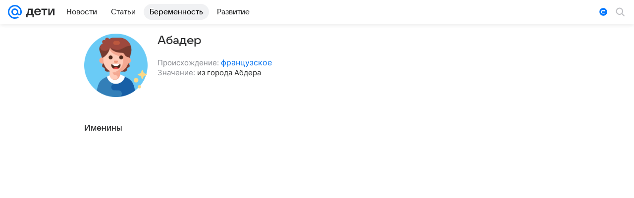

--- FILE ---
content_type: text/html; charset=utf-8
request_url: https://deti.mail.ru/names/abader/
body_size: 53045
content:

    <!DOCTYPE html>
    <html lang="ru">
      <head>
        <meta charset="utf-8">
  <meta http-equiv="x-ua-compatible" content="ie=edge,chrome=1">
  <meta name="viewport" content="width=device-width, initial-scale=1">
  <title>Значение и происхождение имени Абадер - отзывы об именах для мальчиков - Дети Mail</title>
    <meta name="description" content="Абадер: значение имени - из города Абдера, происхождение имени - французское, а также отзывы и многое другое на Дети Mail">
<meta property="twitter:card" content="summary_large_image">
<meta property="og:type" content="website">
<meta property="og:title" content="Абадер">
<meta property="og:description" content="Абадер: значение имени - из города Абдера, происхождение имени - французское, а также отзывы и многое другое на Дети Mail">
<meta property="og:url" content="https://deti.mail.ru/names/abader/">
<meta property="og:image" content="https://deti.mail.ru/img/default.png">
<meta property="og:image:width" content="1200">
<meta property="og:image:height" content="630">
<meta property="og:locale" content="ru_RU">
<meta property="og:site_name" content="Дети Mail">
    <link rel="canonical" href="https://deti.mail.ru/names/abader/">
    
    

    <meta name="csrf-token" content="t6Qr0zpjdGkAAAAA"/>
    
  
        
          <!-- start: /rb/620533?is_commercial=0&brandsafety=0&sitezone=13&project_uuid=505ed42d-1850-9005-d2ff-568974b98f15 -->
          <meta http-equiv="Content-Security-Policy" content="default-src 'self' tel: blob: data: 'unsafe-inline' 'unsafe-eval' mail.ru *.mail.ru *.devmail.ru *.imgsmail.ru *.2gis.com *.2gis.ru s0.2mdn.net *.adlooxtracking.com *.adlooxtracking.ru *.adriver.ru *.ampproject.net *.ampproject.org *.apester.com *.cloudfront.net www.dailymail.co.uk coub.com *.coub.com *.doubleclick.net *.doubleverify.com *.gemius.pl giphy.com *.google.com *.googleapis.com *.googlesyndication.com themes.googleusercontent.com *.gstatic.com video.khl.ru *.moatads.com *.mradx.net ok.ru *.ok.ru *.playbuzz.com *.qmerce.com rutube.ru *.rutube.ru *.serving-sys.com *.serving-sys.ru soundcloud.com *.soundcloud.com *.streamrail.com *.twimg.com twitter.com *.twitter.com player.vimeo.com vine.co vk.com *.vk.com vk.ru *.vk.ru *.weborama.fr *.weborama-tech.ru *.yandex.ru amc.yandex.ru yandex.ru *.yandex.net *.yandex.net *.strm.yandex.net yandex.st yandexadexchange.net *.yandexadexchange.net yastatic.net *.youtube.com *.adsafeprotected.com *.newstube.ru *.bbc.com *.viqeo.tv facecast.net *.facecast.net *.nativeroll.tv *.seedr.com *.ex.co b.delivery.consentmanager.net cdn.consentmanager.net consentmanager.mgr.consensu.org *.consentmanager.mgr.consensu.org *.criteo.com *.criteo.net *.tiktok.com *.tiktokcdn.com promotools.cc telegram.org t.me *.pinterest.com videolink.mycdn.me videolink.okcdn.ru *.okcdn.ru *.mycdn.me *.vkuser.net vkvideo.ru *.vkvideo.ru *.targetads.io id.vk.com id.vk.ru *.cs7777.vk.com *.cdn-vk.ru data: *.yandexadexchange.net yandexadexchange.net *.ampproject.net *.devmail.ru *.imgsmail.ru www.youtube.com coub.com giphy.com soundcloud.com www.dailymail.co.uk s0.2mdn.net vk.com www.playbuzz.com connect.ok.ru *.vseapteki.ru vseapteki.ru devph.ru;script-src 'self' 'unsafe-inline' 'unsafe-eval' js-inject *.mail.ru *.devmail.ru *.imgsmail.ru *.api.2gis.ru s0.2mdn.net *.adlooxtracking.com *.adlooxtracking.ru *.algovid.com s3.amazonaws.com cdn.ampproject.org *.apester.com *.bing.com static.bbc.co.uk news.files.bbci.co.uk coub.com *.coub.com *.criteo.com *.criteo.net *.doubleclick.net *.doubleverify.com *.dvtps.com *.flickr.com translate.google.com *.google.com *.googleadservices.com *.googleapis.com *.googlesyndication.com *.googletagmanager.com *.googletagservices.com *.google-analytics.com *.google.ru mediatoday.ru *.moatads.com *.mradx.net *.mxpnl.com *.odnoklassniki.ru ok.ru *.ok.ru *.playbuzz.com *.qmerce.com sb.scorecardresearch.com *.twimg.com *.twitter.com platform.vine.co vk.com *.vk.com vk.ru *.vk.ru *.webvisor.com *.mtproxy.yandex.net amc.yandex.ru *.yandex.net *.strm.yandex.net *.yandex.ru yandex.ru yandex.st yastatic.net *.pinterest.com *.adsafeprotected.com *.serving-sys.com *.serving-sys.ru *.viqeo.tv *.videonow.ru *.nativeroll.tv *.seedr.com b.delivery.consentmanager.net cdn.consentmanager.net *.consentmanager.mgr.consensu.org consentmanager.mgr.consensu.org *.tns-counter.ru *.youtube.com *.ytimg.com *.ex.co *.weborama.fr *.weborama-tech.ru *.tiktok.com *.tiktokcdn.com promotools.cc *.ibytedtos.com telegram.org videolink.mycdn.me videolink.okcdn.ru *.okcdn.ru *.mycdn.me *.vkuser.net mc.yandex.com *.betweendigital.com *.buzzoola.com *.cdnmail.ru *.apester.com *.vseapteki.ru vseapteki.ru devph.ru *.cloudflare.com cdn-plus.roxot-panel.com;connect-src 'self' wss://*.mail.ru wss://*.devmail.ru wss://*.viqeo.tv *.mail.ru *.devmail.ru *.imgsmail.ru *.api.2gis.ru s0.2mdn.net *.adlooxtracking.com *.adlooxtracking.ru *.algovid.com *.ampproject.net cdn.ampproject.org *.apester.com *.doubleclick.net *.flickr.com *.googleapis.com *.google-analytics.com *.googlesyndication.com *.googletagmanager.com *.gstatic.com *.mixpanel.com *.mradx.net *.playbuzz.com *.qmerce.com geo.query.yahoo.com twitter.com *.twitter.com *.yadro.ru amc.yandex.ru yandex.ru *.yandex.ru *.strm.yandex.net yandex.st yastatic.net *.yandex.net collector.mediator.media *.serving-sys.com *.serving-sys.ru *.doubleverify.com *.viqeo.tv *.videonow.ru *.vidiom.net *.nativeroll.tv *.seedr.com b.delivery.consentmanager.net cdn.consentmanager.net *.consentmanager.mgr.consensu.org consentmanager.mgr.consensu.org *.criteo.com *.criteo.net *.ex.co *.ibytedtos.com *.smailru.net *.adfox.ru *.weborama.fr *.weborama-tech.ru ok.ru vk.com *.vk.com  vk.ru *.vk.ru *.vk.team videolink.mycdn.me videolink.okcdn.ru *.okcdn.ru *.mycdn.me *.vkuser.net *.google.com mc.yandex.com *.adriver.ru *.googleusercontent.com *.apester.com *.vseapteki.ru vseapteki.ru devph.ru oktell.p-group.ru cdn-plus.roxot-panel.com;img-src 'self' * data: blob: mmr: *.criteo.com *.criteo.net ;worker-src blob: 'self' *.mail.ru *.devmail.ru ;" /><meta name="referrer" content="unsafe-url" /><link rel="preconnect" href="https://mcdn.imgsmail.ru/" crossorigin="" /><link rel="preconnect" href="https://mcdn.imgsmail.ru/" /><link rel="dns-prefetch" href="https://mcdn.imgsmail.ru/" /><link rel="preconnect" href="https://ad.mail.ru" crossorigin="use-credentials" /><link rel="dns-prefetch" href="https://ad.mail.ru" /><link rel="preconnect" href="https://resizer.mail.ru" /><link rel="dns-prefetch" href="https://resizer.mail.ru" /><link rel="preconnect" href="https://rs.mail.ru" /><link rel="dns-prefetch" href="https://rs.mail.ru" /><link rel="preconnect" href="https://r.mradx.net" /><link rel="dns-prefetch" href="https://r.mradx.net" /><link rel="preconnect" href="https://mc.yandex.ru" /><link rel="dns-prefetch" href="https://mc.yandex.ru" /><link rel="preconnect" href="https://yastatic.net" /><link rel="dns-prefetch" href="https://yastatic.net" /><link rel="preconnect" href="https://avatars.mds.yandex.net" /><link rel="dns-prefetch" href="https://avatars.mds.yandex.net" /><link rel="preconnect" href="https://ads.adfox.ru" /><link rel="dns-prefetch" href="https://ads.adfox.ru" /><link rel="dns-prefetch" href="https://limg.imgsmail.ru" /><link rel="dns-prefetch" href="https://top-fwz1.mail.ru/" /><link rel="dns-prefetch" href="https://www.tns-counter.ru/" /><link rel="dns-prefetch" href="https://counter.yadro.ru" />
          <!-- end: /rb/620533?is_commercial=0&brandsafety=0&sitezone=13&project_uuid=505ed42d-1850-9005-d2ff-568974b98f15 -->
        
        		<!-- /rb/1084681?_SITEID=129&version=web (@mail-core/dashboard: XRay) -->
      <script id="__xray__">var xrayCore=function(){'use strict';function a(a){for(n.push(a);n.length>o.maxSize;)n.shift()}function b(a){return b="function"==typeof Symbol&&"symbol"==typeof Symbol.iterator?function(a){return typeof a}:function(a){return a&&"function"==typeof Symbol&&a.constructor===Symbol&&a!==Symbol.prototype?"symbol":typeof a},b(a)}function c(a){return a&&"object"===b(a)&&!d(a)}function d(a){return"[object Array]"===Object.prototype.toString.call(a)}function e(a){for(var b in a)if(Object.prototype.hasOwnProperty.call(a,b))return!1;return!0}function f(){for(var a,b={},d=0;d<arguments.length;++d)for(var e in a=arguments[d],a)b[e]=b[e]&&c(b[e])&&c(a[e])?f(b[e],a[e]):a[e];return b}function g(a){var b=encodeURIComponent(JSON.stringify(a));return{size:b.length,raw:b}}function h(){this._batchesByUrls={},this._timeoutId=null,this._config={maxBatchSize:6e4,maxChunkSize:4e3,timeout:1000,idle:!1},window&&"function"==typeof window.addEventListener&&window.addEventListener("beforeunload",this.process.bind(this,!0))}function i(a){return"s".concat(a,"s").replace(/s+/g,"s").replace(/^s$/g,"")}function j(a){for(var b in a)("undefined"==typeof a[b]||null===a[b])&&delete a[b];return a}function k(a,b){for(var c=-1,d=0;d<a.length;d++)if(b===a[d]){c=d;break}return c}function l(){this._config={xrayRadarUrl:"https://xray.mail.ru",pgid:(Date.now()+Math.random()).toString(36),radarPrefix:"",r:"undefined"!=typeof document&&document.referrer||"",defaultParams:{p:"mail",t_feature:"",v:1,skipdwh:!1}}}function m(a,b){for(var c=a.split("&"),d=c[0],e={},f=1;f<c.length;++f){var g=c[f].split("="),h=decodeURIComponent(g[0]),j=decodeURIComponent(g[1]);try{j=JSON.parse(j)}catch(a){}e[h]=j}b=b||{},b.immediately?z.sendImmediately(d,e,b.ga):z.send(d,e,b.ga)}var n=[],o={maxSize:500,getLog:function(){return Array.prototype.slice.call(n,0)},clear:function(){n=[]}},p={log:function(){try{(console.debug||console.log).apply(console,arguments)}catch(a){}},error:function(){try{console.error.apply(console,arguments)}catch(a){}},warn:function(){try{console.warn.apply(console,arguments)}catch(a){}}},q=["p","email","split","utm","r","pgid","o_ss","o_v"],r=!1;h.prototype.setConfig=function(a){var b=Math.max;if(!r)return a.timeout=b(1e3,a.timeout||0),this._config=f(this._config,a),void(r=!0);var c=[];for(var d in a){if(d in this._config){c.push(d);continue}this._config[d]=a[d]}c.length&&p.warn("Queue config field(s) "+c.join(", ")+" are already set and can't be modified")},h.prototype.getConfig=function(){return f(this._config,{})},h.prototype.push=function(b,c){a(c);var d=b+"/batch?"+h._buildQueryString(c);c=h._stringifyParams(c);var e=g(c);if(e.size+2>this._config.maxBatchSize)return void p.error("Radar #"+c.uid+" body is too long: "+e.raw);this._batchesByUrls[d]||(this._batchesByUrls[d]=[[]]);var f,j=this._batchesByUrls[d];for(f=0;f<j.length;++f){var k=j[f];if(g(k.concat([c])).size<=this._config.maxBatchSize){k.push(c);break}}f===j.length&&j.push([c]),this._timeoutId||"function"!=typeof setTimeout||(this._timeoutId=setTimeout(this.process.bind(this),this._config.timeout))},h.prototype.process=function(a){for(var b in clearTimeout(this._timeoutId),this._timeoutId=null,this._batchesByUrls){for(var c=this._batchesByUrls[b],d=0;d<c.length;++d)this._send(b,c[d],a);delete this._batchesByUrls[b]}},h.prototype.isIdle=function(){return this._config.idle},h._buildQueryString=function(a){for(var b=[],c=0;c<q.length;++c){var d=q[c],e="string"==typeof a[d]?a[d]:JSON.stringify(a[d]);(delete a[d],"undefined"!=typeof e&&e.length)&&b.push(encodeURIComponent(d)+"="+encodeURIComponent(e))}var f=[];for(var g in a.baseQuery)f.push(g);f=f.sort();for(var h,j=0;j<f.length;++j)h=f[j],b.push(encodeURIComponent(h)+"="+encodeURIComponent(a.baseQuery[h]));return delete a.baseQuery,b.join("&")},h.prototype._send=function(a,b,c){var d={url:a,data:"batch="+encodeURIComponent(JSON.stringify(b)),type:"POST",async:!0};if(!this._config.idle){if("undefined"==typeof XMLHttpRequest&&!navigator.sendBeacon)return void fetch(a,{method:d.type,body:d.data})["catch"](function(a){p.error("XRay send failed:",a)});if(c&&window.navigator.sendBeacon)return void window.navigator.sendBeacon(d.url,d.data);try{var e=new XMLHttpRequest,f="function"==typeof this._config.beforeSend&&!this._config.beforeSend(e,d);if(f)return void e.abort();e.open(d.type,d.url,d.async),e.withCredentials=!this._config.withoutCredentials,e.send(d.data)}catch(a){p.error("xray.send failed:",a)}}},h._stringifyParams=function(a){var b={};for(var c in a){if("i"==c){b.i=h._stringifyI(a.i);continue}b[c]="string"==typeof a[c]?a[c]:JSON.stringify(a[c])}return b},h._stringifyI=function(a){var b=[];for(var c in a){var d=a[c];b.push(c+":"+d)}return b.join(",")};var s=0,t=["radarPrefix","split","r","pgid","utm","o_ss","o_v"],u=!1,v=new h,w={rlog_dot_error:"xray_rlog_dot_error",rlog_msg_abs:"xray_rlog_msg_abs",too_long:"xray_too_long",not_configured:"xray_not_configured"},x=32,y=64;l.prototype.logger=o,l.prototype.setConfig=function(a,b){a=a||{},u&&this._deleteProtectedParams(a),this.unsafeSetConfig(a,b)},l.prototype.unsafeSetConfig=function(a,b){a=a||{},u=!0,a.split&&(a.split=i(a.split)),a.defaultParams&&a.defaultParams.i&&(a.defaultParams.i=this._formatIntervals(a.defaultParams.i),delete this._config.defaultParams.i),this._config=b?a:f(this._config,a),a.gaTrackingId&&this._initGA(a.gaTrackingId)},l.prototype._deleteProtectedParams=function(a){for(var b=0;b<t.length;++b)delete a[t[b]];return a},l.prototype.addSplit=function(a){this._config.split=i("".concat(this._config.split||"","s").concat(a))},l.prototype.getConfig=function(){return f(this._config,{})},l.prototype.getTotalSended=function(){return s},l.prototype.setQueueConfig=h.prototype.setConfig.bind(v),l.prototype.getQueueConfig=h.prototype.getConfig.bind(v),l.prototype.getInstanceCopy=function(){var a=new l;return u=!1,a.setConfig(this._config,!0),a},l.prototype.send=function(a,b,c){this._send(a,b,c,!0)},l.prototype._send=function(a,b,c,e){if(e&&!u&&a!==w.not_configured){var g=b||{};g.t=a,this._logOwnError(g,w.not_configured),p.warn("Your xray instance is not configured")}if(b=f(b||{},{}),this._config.middlewares)for(var h=0;h<this._config.middlewares.length;h++){var j=this._config.middlewares[h],k=j(a,b,c);a=k.t,b=k.params,c=k.ga}a=d(a)?a.join("_"):a,b.i&&(b.i=this._formatIntervals(b.i)),b=f(this._config.defaultParams,this._config.expid?{dwh:{expid:this._config.expid}}:{},b,{t:a,split:this._config.split,r:this._config.r,pgid:this._config.pgid,utm:this._config.utm,o_ss:this._config.o_ss,o_v:this._config.o_v,baseQuery:this._config.baseQuery,uid:s++}),b.skipdwh&&b.dwh&&delete b.dwh;for(var l=[b.t_feature,this._config.radarPrefix],m=0;m<l.length;++m)l[m]&&(b.t=l[m]+"_"+b.t);delete b.t_feature;try{b=this._validateParams(b,e)}catch(a){return p.log("xray",b.uid,b),void p.error(a.message)}if(this._config.verbose&&p.log("xray",b.uid,b.t,b,c?"GA: "+!!c:void 0),v.push(this._config.xrayRadarUrl,b),!0===c&&!this._config.gaTrackingId)return void p.error("Radar #"+b.uid+": no GA tracking id specified");var n="string"==typeof c?c:this._config.gaTrackingId;if(!!c&&n&&!v.isIdle()){if(b.i){for(var o in b.i)this._sendGA(a+"_"+o,b.i[o],n);return}this._sendGA(a,b.v,n)}},l.prototype.sendImmediately=function(a,b,c){this.send(a,b,c),v.process()},l.prototype.addMiddleware=function(a){this._config.middlewares||(this._config.middlewares=[]),-1===k(this._config.middlewares,a)&&this._config.middlewares.push(a)},l.prototype.removeMiddleware=function(a){if(this._config.middlewares){var b=k(this._config.middlewares,a);-1<b&&this._config.middlewares.splice(b,1)}},l.prototype._sendGA=function(a,b,c){"function"!=typeof gtag&&this._initGA(c);var d=a.split(/_/g),e=d[1]||d[0],f=d[1]?d[0]:"",g=d.slice(2).join("_"),h={value:b,send_to:c};f&&(h.event_category=f),g&&(h.event_label=g),gtag("event",e,h)},l.prototype._initGA=function(a){if(!window.gtag){var b=document.createElement("script");b.src="https://www.googletagmanager.com/gtag/js?id="+a,b.type="text/javascript",document.getElementsByTagName("head")[0].appendChild(b),window.dataLayer=window.dataLayer||[],window.gtag=function(){window.dataLayer.push(arguments)},gtag("js",new Date)}gtag("config",a,{send_page_view:!1})},l.prototype._logOwnError=function(a,b,c){var d="xray_err",e=a.p;if(e){if(e.length+8+1>x){e=e.slice(0,x-8-1)}d="".concat(e,"_").concat("xray_err")}var f=a.t;f.length>y&&(f=f.slice(0,y)),this._send(b,{skipdwh:!0,rlog:d,rlog_message:{t:f,err:b,value:c}},!1,!1)},l.prototype._validateParams=function(a,b){a=j(a),a.rlog&&-1!==a.rlog.indexOf(".")&&(b&&this._logOwnError(a,w.rlog_dot_error,a.rlog),p.error("Radar #".concat(a.uid,": rlog can not contain file extension")),delete a.rlog,delete a.rlog_message),a.rlog&&a.rlog_message||(a.rlog_message&&(b&&this._logOwnError(a,w.rlog_msg_abs),p.error("Radar #".concat(a.uid,": rlog_message would not be sent without rlog"))),delete a.rlog,delete a.rlog_message),e(a.dwh)&&delete a.dwh;var c={32:[a.p,a.rlog],64:[a.p+"_"+a.t]};for(var d in a.i)c[32].push(d),c[64].push(a.p+"_"+a.t+"_"+d);for(var f in c)for(var g=c[f],h=0;h<g.length;++h)if(g[h]&&g[h].length>f)throw b&&this._logOwnError(a,w.too_long,g[h].slice(0,f)),new Error("Radar #".concat(a.uid,": value is too long: ").concat(c[f][h])+" (len: ".concat(g[h].length,", limit: ").concat(f,")"));return a},l.prototype._formatIntervals=function(a){if(c(a))return a;var b={};if(d(a)){for(var e,f=0;f<a.length;++f)e=a[f].split(":"),b[e[0]]=+e[1]||this._config.defaultParams.v;return b}if("string"==typeof a){var g=a.split(",");return this._formatIntervals(g)}};var z=new l;return m.setConfig=function(a){z.setConfig(j({verbose:a.verbose,pgid:a.pgid,split:a.split,xrayRadarUrl:a.xrayRadarUrl||a.XRAY_RADAR_URL,radarPrefix:a.radarPrefix||a.RadarPrefix,utm:a.utm,o_ss:a.o_ss,o_v:a.o_v,baseQuery:a.baseQuery,gaTrackingId:a.gaTrackingId||a.GA_TRACKING_ID,defaultParams:a.defaultParams||j({p:a.project,email:a.ActiveEmail})})),z.setQueueConfig(j({maxBatchSize:a.MAX_BATCH_SIZE,maxChunkSize:a.MAX_CHUNK_SIZE,beforeSend:a.beforeSend,timeout:a.timeout,idle:a.idle,withoutCredentials:a.withoutCredentials}))},m.getConfig=l.prototype.getConfig.bind(z),m.addSplit=l.prototype.addSplit.bind(z),m.unsafeSetConfig=l.prototype.unsafeSetConfig.bind(z),m.setQueueConfig=l.prototype.setQueueConfig.bind(z),m.getQueueConfig=l.prototype.getQueueConfig.bind(z),m.getTotalSended=l.prototype.getTotalSended.bind(z),m.send=l.prototype.send.bind(z),m.sendImmediately=l.prototype.sendImmediately.bind(z),m.getInstanceCopy=l.prototype.getInstanceCopy.bind(z),m.addMiddleware=l.prototype.addMiddleware.bind(z),m.removeMiddleware=l.prototype.removeMiddleware.bind(z),"undefined"!=typeof window&&"function"==typeof window.define&&window.define.amd&&window.define("@mail/xray",function(){return m}),m}();</script><script id="__xray-init__">xrayCore.setConfig({defaultParams: {p: 'deti-mail-ru-web',},verbose: true});xrayCore.send('pk-xray-ready');</script>
      <!-- //rb/1084681?_SITEID=129&version=web -->

        <meta property="fb:pages" content="1172762722739174" />

        <meta name="robots" content="noyaca"/>
        <meta name="theme-color" content="#005ff9" />

        <!-- //rb/1108607 -->
        <link rel="preload" href="https://mcdn.imgsmail.ru/js/promisified-dom-events/3.0.0/promisifiedDomEvents.min.js" as="script"/><link rel="preload" href="https://imgs2.imgsmail.ru/static/fonts/Inter/WOFF2/InterRegular.woff2" as="font" type="font/woff2" crossorigin=""/><link rel="preload" href="https://imgs2.imgsmail.ru/static/fonts/Inter/WOFF2/InterMedium.woff2" as="font" type="font/woff2" crossorigin=""/><link rel="preload" href="https://imgs2.imgsmail.ru/static/fonts/Inter/WOFF2/InterBold.woff2" as="font" type="font/woff2" crossorigin=""/><link rel="preload" href="https://imgs2.imgsmail.ru/static/fonts/MailSans/WOFF2/MailSansVariative.woff2" as="font" type="font/woff2" crossorigin=""/><link rel="stylesheet preload" href="https://mcdn.imgsmail.ru/fonts/vk-tokens/1.0.2/fonts.css" as="style"/><link rel="preload" href="https://imgs2.imgsmail.ru/static/fonts/v1.100/VKSansDisplay/WOFF2/VKSansDisplayLight.woff2" as="font" type="font/woff2" crossorigin=""/><link rel="preload" href="https://imgs2.imgsmail.ru/static/fonts/v1.100/VKSansDisplay/WOFF2/VKSansDisplayRegular.woff2" as="font" type="font/woff2" crossorigin=""/><link rel="preload" href="https://imgs2.imgsmail.ru/static/fonts/v1.100/VKSansDisplay/WOFF2/VKSansDisplayMedium.woff2" as="font" type="font/woff2" crossorigin=""/><link rel="preload" href="https://imgs2.imgsmail.ru/static/fonts/v1.100/VKSansDisplay/WOFF2/VKSansDisplayDemiBold.woff2" as="font" type="font/woff2" crossorigin=""/><link rel="preload" href="https://imgs2.imgsmail.ru/static/fonts/v1.100/VKSansDisplay/WOFF2/VKSansDisplayBold.woff2" as="font" type="font/woff2" crossorigin=""/><link rel="stylesheet preload" href="https://mcdn.imgsmail.ru/fonts/vk-tokens/1.0.3/fonts.css" as="style"/><script src="https://mcdn.imgsmail.ru/js/promisified-dom-events/3.0.0/promisifiedDomEvents.min.js"></script><script src="https://ad.mail.ru/static/sync-loader.js" nonce crossorigin="anonymous" async></script><script src="https://ad.mail.ru/static/vk-adman.js?sdk=1" type="application/javascript" id="adman3-instance" async></script>
        <!-- //rb/1108607 -->

    <link rel="shortcut icon" type="image/x-icon" href="/img/logo/deti/favicon.ico"/><link rel="icon" type="image/svg" href="/img/logo/deti/favicon.svg"/><link rel="apple-touch-icon" href="/img/logo/deti/apple-touch-icon.png" sizes="180x180"/><link rel="icon" type="image/png" href="/img/logo/deti/favicon-16x16.png" sizes="16x16"/><link rel="icon" type="image/png" href="/img/logo/deti/favicon-32x32.png" sizes="32x32"/><link rel="icon" type="image/png" href="/img/logo/deti/favicon-120x120.png" sizes="120x120"/><link rel="manifest" href="/manifest.json"/><meta name="msapplication-config" content="/browserconfig.xml"/><meta name="msapplication-TileColor" content="#0077FF"/><meta name="theme-color" content="#0077FF"/>
    <link data-chunk="apps/Deti/client" rel="stylesheet" href="/js/cmpld/react/media.css?201a62e28f6858304fe2">
<link data-chunk="apps/Deti/client" rel="stylesheet" href="/js/cmpld/react/apps/Deti/client.css?201a62e28f6858304fe2">
<link data-chunk="7a57116d298704232ce0b89c496c8107" rel="stylesheet" href="/js/cmpld/react/chunks/7a57116d298704232ce0b89c496c8107.9271397102099548e321.css">
    </head>
    <body>
    <!-- Верхний слот со счетчиками -->
    <div class="js-counters">
        
<!-- //rb/2051?_SITEID=129 -->
                
                <!-- //rb/2051?_SITEID=129 -->
<!-- //rb/167324?_SITEID=129 -->
                <img src="https://rs.mail.ru/d28215051.gif?rnd=3531783944&ts=1769235258" style="width:0;height:0;position:absolute;visibility:hidden;" alt=""/><!-- Rating@Mail.ru counter -->
<script type="text/javascript">
var _tmr = window._tmr || (window._tmr = []);
_tmr.push({id: "2941495", type: "pageView", start: (new Date()).getTime()});
(function (d, w, id) {
  if (d.getElementById(id)) return;
  var ts = d.createElement("script"); ts.type = "text/javascript"; ts.async = true; ts.id = id;
  ts.src = (d.location.protocol == "https:" ? "https:" : "http:") + "//top-fwz1.mail.ru/js/code.js";
  var f = function () {var s = d.getElementsByTagName("script")[0]; s.parentNode.insertBefore(ts, s);};
  if (w.opera == "[object Opera]") { d.addEventListener("DOMContentLoaded", f, false); } else { f(); }
})(document, window, "topmailru-code");
</script><noscript><div>
<img src="//top-fwz1.mail.ru/counter?id=2941495;js=na" style="border:0;position:absolute;left:-9999px;" alt="" />
</div></noscript>
<!-- //Rating@Mail.ru counter -->
                <!-- //rb/167324?_SITEID=129 -->
    </div>
    <!-- /Верхний слот со счетчиками -->

    
          <!-- start: /rb/949685?is_commercial=0&brandsafety=0&sitezone=13&project_uuid=505ed42d-1850-9005-d2ff-568974b98f15 -->
          
          <!-- end: /rb/949685?is_commercial=0&brandsafety=0&sitezone=13&project_uuid=505ed42d-1850-9005-d2ff-568974b98f15 -->
        

    <div id="root-Deti"><div data-logger-parent="top"><div data-rb-slot="949685"></div><div data-rb-slot="3577"></div><div class="d322a07179 da7ecf3286 rb-p-branding--header"><div class="ef5abda31c"><div><link  rel="stylesheet" href="https://r.mradx.net/img/BC/44BE61.css" />
<script >if(!("gdprAppliesGlobally" in window)){window.gdprAppliesGlobally=true}if(!("cmp_id" in window)||window.cmp_id<1){window.cmp_id=0}
    window.cmp_cdid = "1aa027b2b11e"; // Почта по умолчанию (cmp_id: 2381)

    window.cmp_cdid = "45c252534645"; // 5224;

if(!("cmp_params" in window)){window.cmp_params=""}window.cmp_host="b.delivery.consentmanager.net";if(!("cmp_cdn" in window)){window.cmp_cdn="cdn.consentmanager.net"}if(!("cmp_proto" in window)){window.cmp_proto="https:"}if(!("cmp_codesrc" in window)){window.cmp_codesrc="1"}window.cmp_getsupportedLangs=function(){var b=["DE","EN","FR","IT","NO","DA","FI","ES","PT","RO","BG","ET","EL","GA","HR","LV","LT","MT","NL","PL","SV","SK","SL","CS","HU","RU","SR","ZH","TR","UK","AR","BS"];if("cmp_customlanguages" in window){for(var a=0;a<window.cmp_customlanguages.length;a++){b.push(window.cmp_customlanguages[a].l.toUpperCase())}}return b};window.cmp_getRTLLangs=function(){var a=["AR"];if("cmp_customlanguages" in window){for(var b=0;b<window.cmp_customlanguages.length;b++){if("r" in window.cmp_customlanguages[b]&&window.cmp_customlanguages[b].r){a.push(window.cmp_customlanguages[b].l)}}}return a};window.cmp_getlang=function(j){if(typeof(j)!="boolean"){j=true}if(j&&typeof(cmp_getlang.usedlang)=="string"&&cmp_getlang.usedlang!==""){return cmp_getlang.usedlang}var g=window.cmp_getsupportedLangs();var c=[];var f=location.hash;var e=location.search;var a="languages" in navigator?navigator.languages:[];if(f.indexOf("cmplang=")!=-1){c.push(f.substr(f.indexOf("cmplang=")+8,2).toUpperCase())}else{if(e.indexOf("cmplang=")!=-1){c.push(e.substr(e.indexOf("cmplang=")+8,2).toUpperCase())}else{if("cmp_setlang" in window&&window.cmp_setlang!=""){c.push(window.cmp_setlang.toUpperCase())}else{if(a.length>0){for(var d=0;d<a.length;d++){c.push(a[d])}}}}}if("language" in navigator){c.push(navigator.language)}if("userLanguage" in navigator){c.push(navigator.userLanguage)}var h="";for(var d=0;d<c.length;d++){var b=c[d].toUpperCase();if(g.indexOf(b)!=-1){h=b;break}if(b.indexOf("-")!=-1){b=b.substr(0,2)}if(g.indexOf(b)!=-1){h=b;break}}if(h==""&&typeof(cmp_getlang.defaultlang)=="string"&&cmp_getlang.defaultlang!==""){return cmp_getlang.defaultlang}else{if(h==""){h="EN"}}h=h.toUpperCase();return h};(function(){var u=document;var v=u.getElementsByTagName;var h=window;var o="";var b="_en";if("cmp_getlang" in h){o=h.cmp_getlang().toLowerCase();if("cmp_customlanguages" in h){for(var q=0;q<h.cmp_customlanguages.length;q++){if(h.cmp_customlanguages[q].l.toUpperCase()==o.toUpperCase()){o="en";break}}}b="_"+o}function x(i,e){var w="";i+="=";var s=i.length;var d=location;if(d.hash.indexOf(i)!=-1){w=d.hash.substr(d.hash.indexOf(i)+s,9999)}else{if(d.search.indexOf(i)!=-1){w=d.search.substr(d.search.indexOf(i)+s,9999)}else{return e}}if(w.indexOf("&")!=-1){w=w.substr(0,w.indexOf("&"))}return w}var k=("cmp_proto" in h)?h.cmp_proto:"https:";if(k!="http:"&&k!="https:"){k="https:"}var g=("cmp_ref" in h)?h.cmp_ref:location.href;var j=u.createElement("script");j.setAttribute("data-cmp-ab","1");var c=x("cmpdesign","cmp_design" in h?h.cmp_design:"");var f=x("cmpregulationkey","cmp_regulationkey" in h?h.cmp_regulationkey:"");var r=x("cmpgppkey","cmp_gppkey" in h?h.cmp_gppkey:"");var n=x("cmpatt","cmp_att" in h?h.cmp_att:"");j.src=k+"//"+h.cmp_host+"/delivery/cmp.php?"+("cmp_id" in h&&h.cmp_id>0?"id="+h.cmp_id:"")+("cmp_cdid" in h?"&cdid="+h.cmp_cdid:"")+"&h="+encodeURIComponent(g)+(c!=""?"&cmpdesign="+encodeURIComponent(c):"")+(f!=""?"&cmpregulationkey="+encodeURIComponent(f):"")+(r!=""?"&cmpgppkey="+encodeURIComponent(r):"")+(n!=""?"&cmpatt="+encodeURIComponent(n):"")+("cmp_params" in h?"&"+h.cmp_params:"")+(u.cookie.length>0?"&__cmpfcc=1":"")+"&l="+o.toLowerCase()+"&o="+(new Date()).getTime();j.type="text/javascript";j.async=true;if(u.currentScript&&u.currentScript.parentElement){u.currentScript.parentElement.appendChild(j)}else{if(u.body){u.body.appendChild(j)}else{var t=v("body");if(t.length==0){t=v("div")}if(t.length==0){t=v("span")}if(t.length==0){t=v("ins")}if(t.length==0){t=v("script")}if(t.length==0){t=v("head")}if(t.length>0){t[0].appendChild(j)}}}var m="js";var p=x("cmpdebugunminimized","cmpdebugunminimized" in h?h.cmpdebugunminimized:0)>0?"":".min";var a=x("cmpdebugcoverage","cmp_debugcoverage" in h?h.cmp_debugcoverage:"");if(a=="1"){m="instrumented";p=""}var j=u.createElement("script");j.src=k+"//"+h.cmp_cdn+"/delivery/"+m+"/cmp"+b+p+".js";j.type="text/javascript";j.setAttribute("data-cmp-ab","1");j.async=true;if(u.currentScript&&u.currentScript.parentElement){u.currentScript.parentElement.appendChild(j)}else{if(u.body){u.body.appendChild(j)}else{var t=v("body");if(t.length==0){t=v("div")}if(t.length==0){t=v("span")}if(t.length==0){t=v("ins")}if(t.length==0){t=v("script")}if(t.length==0){t=v("head")}if(t.length>0){t[0].appendChild(j)}}}})();window.cmp_addFrame=function(b){if(!window.frames[b]){if(document.body){var a=document.createElement("iframe");a.style.cssText="display:none";if("cmp_cdn" in window&&"cmp_ultrablocking" in window&&window.cmp_ultrablocking>0){a.src="//"+window.cmp_cdn+"/delivery/empty.html"}a.name=b;a.setAttribute("title","Intentionally hidden, please ignore");a.setAttribute("role","none");a.setAttribute("tabindex","-1");document.body.appendChild(a)}else{window.setTimeout(window.cmp_addFrame,10,b)}}};window.cmp_rc=function(h){var b=document.cookie;var f="";var d=0;while(b!=""&&d<100){d++;while(b.substr(0,1)==" "){b=b.substr(1,b.length)}var g=b.substring(0,b.indexOf("="));if(b.indexOf(";")!=-1){var c=b.substring(b.indexOf("=")+1,b.indexOf(";"))}else{var c=b.substr(b.indexOf("=")+1,b.length)}if(h==g){f=c}var e=b.indexOf(";")+1;if(e==0){e=b.length}b=b.substring(e,b.length)}return(f)};window.cmp_stub=function(){var a=arguments;__cmp.a=__cmp.a||[];if(!a.length){return __cmp.a}else{if(a[0]==="ping"){if(a[1]===2){a[2]({gdprApplies:gdprAppliesGlobally,cmpLoaded:false,cmpStatus:"stub",displayStatus:"hidden",apiVersion:"2.0",cmpId:31},true)}else{a[2](false,true)}}else{if(a[0]==="getUSPData"){a[2]({version:1,uspString:window.cmp_rc("")},true)}else{if(a[0]==="getTCData"){__cmp.a.push([].slice.apply(a))}else{if(a[0]==="addEventListener"||a[0]==="removeEventListener"){__cmp.a.push([].slice.apply(a))}else{if(a.length==4&&a[3]===false){a[2]({},false)}else{__cmp.a.push([].slice.apply(a))}}}}}}};window.cmp_gpp_ping=function(){return{gppVersion:"1.0",cmpStatus:"stub",cmpDisplayStatus:"hidden",supportedAPIs:["tcfca","usnat","usca","usva","usco","usut","usct"],cmpId:31}};window.cmp_gppstub=function(){var a=arguments;__gpp.q=__gpp.q||[];if(!a.length){return __gpp.q}var g=a[0];var f=a.length>1?a[1]:null;var e=a.length>2?a[2]:null;if(g==="ping"){return window.cmp_gpp_ping()}else{if(g==="addEventListener"){__gpp.e=__gpp.e||[];if(!("lastId" in __gpp)){__gpp.lastId=0}__gpp.lastId++;var c=__gpp.lastId;__gpp.e.push({id:c,callback:f});return{eventName:"listenerRegistered",listenerId:c,data:true,pingData:window.cmp_gpp_ping()}}else{if(g==="removeEventListener"){var h=false;__gpp.e=__gpp.e||[];for(var d=0;d<__gpp.e.length;d++){if(__gpp.e[d].id==e){__gpp.e[d].splice(d,1);h=true;break}}return{eventName:"listenerRemoved",listenerId:e,data:h,pingData:window.cmp_gpp_ping()}}else{if(g==="getGPPData"){return{sectionId:3,gppVersion:1,sectionList:[],applicableSections:[0],gppString:"",pingData:window.cmp_gpp_ping()}}else{if(g==="hasSection"||g==="getSection"||g==="getField"){return null}else{__gpp.q.push([].slice.apply(a))}}}}}};window.cmp_msghandler=function(d){var a=typeof d.data==="string";try{var c=a?JSON.parse(d.data):d.data}catch(f){var c=null}if(typeof(c)==="object"&&c!==null&&"__cmpCall" in c){var b=c.__cmpCall;window.__cmp(b.command,b.parameter,function(h,g){var e={__cmpReturn:{returnValue:h,success:g,callId:b.callId}};d.source.postMessage(a?JSON.stringify(e):e,"*")})}if(typeof(c)==="object"&&c!==null&&"__uspapiCall" in c){var b=c.__uspapiCall;window.__uspapi(b.command,b.version,function(h,g){var e={__uspapiReturn:{returnValue:h,success:g,callId:b.callId}};d.source.postMessage(a?JSON.stringify(e):e,"*")})}if(typeof(c)==="object"&&c!==null&&"__tcfapiCall" in c){var b=c.__tcfapiCall;window.__tcfapi(b.command,b.version,function(h,g){var e={__tcfapiReturn:{returnValue:h,success:g,callId:b.callId}};d.source.postMessage(a?JSON.stringify(e):e,"*")},b.parameter)}if(typeof(c)==="object"&&c!==null&&"__gppCall" in c){var b=c.__gppCall;window.__gpp(b.command,function(h,g){var e={__gppReturn:{returnValue:h,success:g,callId:b.callId}};d.source.postMessage(a?JSON.stringify(e):e,"*")},"parameter" in b?b.parameter:null,"version" in b?b.version:1)}};window.cmp_setStub=function(a){if(!(a in window)||(typeof(window[a])!=="function"&&typeof(window[a])!=="object"&&(typeof(window[a])==="undefined"||window[a]!==null))){window[a]=window.cmp_stub;window[a].msgHandler=window.cmp_msghandler;window.addEventListener("message",window.cmp_msghandler,false)}};window.cmp_setGppStub=function(a){if(!(a in window)||(typeof(window[a])!=="function"&&typeof(window[a])!=="object"&&(typeof(window[a])==="undefined"||window[a]!==null))){window[a]=window.cmp_gppstub;window[a].msgHandler=window.cmp_msghandler;window.addEventListener("message",window.cmp_msghandler,false)}};window.cmp_addFrame("__cmpLocator");if(!("cmp_disableusp" in window)||!window.cmp_disableusp){window.cmp_addFrame("__uspapiLocator")}if(!("cmp_disabletcf" in window)||!window.cmp_disabletcf){window.cmp_addFrame("__tcfapiLocator")}if(!("cmp_disablegpp" in window)||!window.cmp_disablegpp){window.cmp_addFrame("__gppLocator")}window.cmp_setStub("__cmp");if(!("cmp_disabletcf" in window)||!window.cmp_disabletcf){window.cmp_setStub("__tcfapi")}if(!("cmp_disableusp" in window)||!window.cmp_disableusp){window.cmp_setStub("__uspapi")}if(!("cmp_disablegpp" in window)||!window.cmp_disablegpp){window.cmp_setGppStub("__gpp")};</script>
<link  href="https://limg.imgsmail.ru/pkgs/whiteline/2.225.0/external.css" rel="stylesheet"  ><div id="ph-whiteline" class="ph-whiteline" data-testid="whiteline"></div><script >function parseEmptySlot(slot) {return slot || null;}function phParseEmptyJsonSlot(slot) {try {return JSON.parse(slot)} catch(e) {}return null;}window.__PHS = parseEmptySlot(
{"id": 86080915, "updated": "", "version": "25.03.25", "isWhiteline": true, "isTargetBlank": true, "isModern": true, "visitCookieAliases": ["tv.mail.ru", "horo.mail.ru", "my.mail.ru"], "bizLinks": "", "parentalControlMode": "", "experimentId": "", "siteZone": "34", "siteId": "129", "sitezone": "34", "siteid": "129", "appIdMytracker": "52847", "isDebug": "", "activeEmail": "", "maxAccounts": "20", "loginUrl": "", "loginPage": "", "logoutUrl": "", "logoutPage": "", "registerBackUrl": "", "colorTheme": "", "showSettingsTheme": "", "hideSignupButton": "", "counters": {"thisPropertyIsOnlyForValidJSON": "1","counterAuthMenuOpen": 1126003,"counterLogin": 75068996,"counterLogout": 75068944,"counterRegistration": 75068995,"counterPassAndSecurity": 75068940,"counterPersonal": 75068936,"counterChangeMailbox": 1126018,"counterAddMailbox": 1126064}, "social": {"vk": true,"ok": true,"fb": true}, "experiments": {"thisPropertyIsOnlyForValidJSON": "1","switchUnionQuotaBlock": true,"switchCloudStoriesCounter": false,"isCloudStoriesCounterDwh": false,"switchCloudStoriesCounterCrossNav": false,"isCloudStoriesCounterDwhCrossNav": false,"switchRedesignUnionQuotaBlock": true,"externalMailQuota": true,"vkidEcoplate": true},"authGate": true,"authGateVersion": "https://img.imgsmail.ru/hb/e.mail.ru/auth.gate/2.11.2/authGate.js","enableExtDomains": true,"isShowOkCounter": true,"isShowVKCounter": true,"socialCountersTimer": "300000","stayInAccountListOnVisibilityChange": true,"metricsCookieEnable": true,"metricsCookieExpires": 7,"mytrackerid": 52847,"metricsCookieParams": "utm_source, utm_medium, utm_campaign, utm_content, utm_term, mt_click_id, mt_link_id","addTargetToNaviData": true,"shouldCheckCSP": true,"shouldHandleHitman": true,"mailWidgetsHost": "widgets.mail.ru","mailWidgetsMiniHost": "widgets.mini-mail.ru","mailWidgetsVersion": "v1","mailWidgetsDisplayTimeout": 120000,"mailWidgetsStaticButtonType": "calendar","mailWidgetsStaticButtonMascotIcon": true}

) || {};window.__PHS.settingsId = window.__PHS.id;window.__PHS.id = 86056242;window.__PHS.selfExperimentId = parseEmptySlot();window.__PHS.lang = (parseEmptySlot({"lang": "ru_RU", "account": {"theme-setting": "\u041d\u0430\u0441\u0442\u0440\u043e\u0439\u043a\u0438 \u0433\u043b\u0430\u0432\u043d\u043e\u0439 \u0441\u0442\u0440\u0430\u043d\u0438\u0446\u044b", "sign-up": "\u0420\u0435\u0433\u0438\u0441\u0442\u0440\u0430\u0446\u0438\u044f", "help": "\u041f\u043e\u043c\u043e\u0449\u044c", "family": "\u041e\u0431\u0449\u0430\u044f \u043f\u043e\u0434\u043f\u0438\u0441\u043a\u0430", "qrAuth": "\u0412\u0445\u043e\u0434 \u0432 \u043f\u0440\u0438\u043b\u043e\u0436\u0435\u043d\u0438\u0435 \u043f\u043e QR-\u043a\u043e\u0434\u0443", "sign-in": "\u0412\u043e\u0439\u0442\u0438", "logon-by-phone": "\u0412\u0445\u043e\u0434 \u043f\u043e \u043d\u043e\u043c\u0435\u0440\u0443 \u0442\u0435\u043b\u0435\u0444\u043e\u043d\u0430", "change-avatar": "\u0421\u043c\u0435\u043d\u0438\u0442\u044c \u0430\u0432\u0430\u0442\u0430\u0440", "account-settings": "\u041d\u0430\u0441\u0442\u0440\u043e\u0439\u043a\u0438", "add": "\u0414\u043e\u0431\u0430\u0432\u0438\u0442\u044c \u0430\u043a\u043a\u0430\u0443\u043d\u0442", "exit": "\u0412\u044b\u0439\u0442\u0438", "copied": "\u0421\u043a\u043e\u043f\u0438\u0440\u043e\u0432\u0430\u043d\u043e", "theme-system": "\u041a\u0430\u043a \u0432 \u0441\u0438\u0441\u0442\u0435\u043c\u0435", "children-users": "\u0414\u0435\u0442\u0441\u043a\u0438\u0435 \u043f\u043e\u0447\u0442\u043e\u0432\u044b\u0435 \u044f\u0449\u0438\u043a\u0438", "theme-dark": "\u0422&#1105;\u043c\u043d\u0430\u044f \u0442\u0435\u043c\u0430", "vkid-lk-button": "\u0423\u043f\u0440\u0430\u0432\u043b\u0435\u043d\u0438\u0435 \u0430\u043a\u043a\u0430\u0443\u043d\u0442\u043e\u043c", "copy": "\u0421\u043a\u043e\u043f\u0438\u0440\u043e\u0432\u0430\u0442\u044c", "settings": "\u041b\u0438\u0447\u043d\u044b\u0435 \u0434\u0430\u043d\u043d\u044b\u0435", "appearance": "\u041e\u0444\u043e\u0440\u043c\u043b\u0435\u043d\u0438\u0435", "aliases1": "\u0410\u043d\u043e\u043d\u0438\u043c\u043d\u044b\u0439 \u0430\u0434\u0440\u0435\u0441", "aliases2": "\u0421\u043a\u0440\u044b\u0442\u044b\u0439 email", "aliases3": "\u0410\u0434\u0440\u0435\u0441 \u0434\u043b\u044f \u0440\u0430\u0441\u0441\u044b\u043b\u043e\u043a", "aliases4": "\u041a\u0440\u0430\u0441\u0438\u0432\u044b\u0439 \u0430\u0434\u0440\u0435\u0441", "newMarker": "\u043d\u043e\u0432\u043e\u0435", "security": "\u041f\u0430\u0440\u043e\u043b\u044c \u0438 \u0431\u0435\u0437\u043e\u043f\u0430\u0441\u043d\u043e\u0441\u0442\u044c", "referral": "\u0411\u043e\u043d\u0443\u0441\u044b \u0437\u0430 \u0434\u0440\u0443\u0437\u0435\u0439", "theme-light": "\u0421\u0432\u0435\u0442\u043b\u0430\u044f \u0442\u0435\u043c\u0430"}, "connection-error": {"subheader": "\u041f\u043e\u043f\u0440\u043e\u0431\u0443\u0439\u0442\u0435", "subtitle": "\u041f\u043e\u0434\u043a\u043b\u044e\u0447\u0438\u0442\u0435\u0441\u044c \u043a \u0441\u0435\u0442\u0438 \u0438 \u043e\u0431\u043d\u043e\u0432\u0438\u0442\u0435 \u0441\u0442\u0440\u0430\u043d\u0438\u0446\u0443", "title": "\u041d\u0435\u0442 \u0438\u043d\u0442\u0435\u0440\u043d\u0435\u0442\u0430", "item2": "\u041f\u0440\u043e\u0432\u0435\u0440\u0438\u0442\u044c \u043f\u043e\u0434\u043a\u043b\u044e\u0447\u0435\u043d\u0438\u0435 \u043a \u0438\u043d\u0442\u0435\u0440\u043d\u0435\u0442\u0443", "button": "\u041e\u0431\u043d\u043e\u0432\u0438\u0442\u044c", "item1": "\u041e\u0431\u043d\u043e\u0432\u0438\u0442\u044c \u0441\u0442\u0440\u0430\u043d\u0438\u0446\u0443", "header": "\u041e\u0448\u0438\u0431\u043a\u0430 \u0441\u043e\u0435\u0434\u0438\u043d\u0435\u043d\u0438\u044f"}, "search": {"placeholder": "\u041f\u043e\u0438\u0441\u043a \u0432 \u0438\u043d\u0442\u0435\u0440\u043d\u0435\u0442\u0435", "find": "\u041d\u0430\u0439\u0442\u0438"}, "mail-widgets": {"dpip-title": "\u041e\u0442\u043a\u0440\u044b\u0442\u043e \u0432 \u043e\u0442\u0434\u0435\u043b\u044c\u043d\u043e\u043c \u043e\u043a\u043d\u0435", "btn-notes": "\u0412\u0430\u0448\u0438 \u0437\u0430\u043c\u0435\u0442\u043a\u0438", "error-button": "\u041e\u0431\u043d\u043e\u0432\u0438\u0442\u044c \u0441\u0442\u0440\u0430\u043d\u0438\u0446\u0443", "error-content": "\u041c\u044b \u0437\u043d\u0430\u0435\u043c \u043e \u043f\u0440\u043e\u0431\u043b\u0435\u043c\u0435 \u0438 \u0443\u0436\u0435 \u0440\u0435\u0448\u0430\u0435\u043c \u0435&#1105;. \u041f\u043e\u043f\u0440\u043e\u0431\u0443\u0439\u0442\u0435 \u043e\u0431\u043d\u043e\u0432\u0438\u0442\u044c \u0441\u0442\u0440\u0430\u043d\u0438\u0446\u0443", "btn-calendar": "\u041a\u0430\u043b\u0435\u043d\u0434\u0430\u0440\u044c", "error-title": "\u0427\u0442\u043e-\u0442\u043e \u043f\u043e\u0448\u043b\u043e \u043d\u0435 \u0442\u0430\u043a", "dpip-button": "\u041f\u0440\u043e\u0434\u043e\u043b\u0436\u0438\u0442\u044c \u0437\u0434\u0435\u0441\u044c", "btn-todo": "\u0412\u0430\u0448\u0438 \u0437\u0430\u0434\u0430\u0447\u0438"}, "logo": {"mail-homepage": "\u041d\u0430 \u0413\u043b\u0430\u0432\u043d\u0443\u044e Mail", "project-homepage": "\u041d\u0430 \u0433\u043b\u0430\u0432\u043d\u0443\u044e \u043f\u0440\u043e\u0435\u043a\u0442\u0430"}, "projects": {"samokat-pb": "\u0421\u0430\u043c\u043e\u043a\u0430\u0442", "help": "\u041f\u043e\u043c\u043e\u0449\u044c", "skillbox": "Skillbox", "calendar-pb": "\u041a\u0430\u043b\u0435\u043d\u0434\u0430\u0440\u044c", "vk-workspace": "VK WorkSpace", "vkpochta": "VK \u041f\u043e\u0447\u0442\u0430", "vk-cloud": "VK Cloud", "mailspace-tarifs": "\u0422\u0430\u0440\u0438\u0444\u044b", "hi-tech": "Hi-Tech", "cloud-pb": "\u041e\u0431\u043b\u0430\u043a\u043e", "tv": "\u0422\u0412-\u043a\u0430\u043d\u0430\u043b\u044b", "board": "\u0414\u043e\u0441\u043a\u0430", "mail": "\u041f\u043e\u0447\u0442\u0430", "vk-msg": "VK \u041c\u0435\u0441\u0441\u0435\u043d\u0434\u0436\u0435\u0440", "icebox": "Icebox", "mytraker": "MyTracker", "vseapteki": "\u0412\u0441\u0435 \u0430\u043f\u0442\u0435\u043a\u0438", "hotbox": "Hotbox", "capsula": "VK \u041a\u0430\u043f\u0441\u0443\u043b\u0430", "lady": "\u041b\u0435\u0434\u0438", "projects": "\u041f\u0440\u043e\u0435\u043a\u0442\u044b", "tickets": "\u0411\u0438\u043b\u0435\u0442\u044b", "worki": "Worki", "notes": "\u0417\u0430\u043c\u0435\u0442\u043a\u0438", "vk-tech": "VK Tech", "vk-play": "VK Play", "vk-dating": "VK \u0417\u043d\u0430\u043a\u043e\u043c\u0441\u0442\u0432\u0430", "vk-education": "VK Education", "vkpochta-pb": "VK \u041f\u043e\u0447\u0442\u0430", "aliexpress": "AliExpress", "horoscopes": "\u0413\u043e\u0440\u043e\u0441\u043a\u043e\u043f\u044b", "close": "\u0417\u0430\u043a\u0440\u044b\u0442\u044c", "calendar": "\u041a\u0430\u043b\u0435\u043d\u0434\u0430\u0440\u044c", "sport": "\u0421\u043f\u043e\u0440\u0442", "todo": "\u0417\u0430\u0434\u0430\u0447\u0438", "mail-pb": "\u041f\u043e\u0447\u0442\u0430", "contacts": "\u041a\u043e\u043d\u0442\u0430\u043a\u0442\u044b", "mail-for-business": "\u041f\u043e\u0447\u0442\u0430 \u0434\u043b\u044f \u0431\u0438\u0437\u043d\u0435\u0441\u0430", "smotri": "\u0421\u043c\u043e\u0442\u0440\u0438", "youla": "\u042e\u043b\u0430", "health": "\u0417\u0434\u043e\u0440\u043e\u0432\u044c\u0435", "vk-short": "VK", "pets": "\u041f\u0438\u0442\u043e\u043c\u0446\u044b", "mailspace": "Mail Space", "icq": "ICQ New", "postmaster-charts": "\u0413\u0440\u0430\u0444\u0438\u043a\u0438", "worki-find-employee": "\u041d\u0430\u0439\u0442\u0438 \u0441\u043e\u0442\u0440\u0443\u0434\u043d\u0438\u043a\u0430", "mytarget": "MyTarget", "tamtam": "\u0422\u0430\u043c\u0422\u0430\u043c", "ok-short": "\u041e\u041a", "answers": "\u041e\u0442\u0432\u0435\u0442\u044b", "delivery-club-pb": "Delivery Club", "cloud-with-utm": "\u041e\u0431\u043b\u0430\u043a\u043e", "citymobil-pb": "\u0421\u0438\u0442\u0438\u043c\u043e\u0431\u0438\u043b", "postmaster-problems": "\u041f\u0440\u043e\u0431\u043b\u0435\u043c\u044b", "news": "\u041d\u043e\u0432\u043e\u0441\u0442\u0438", "vk-video": "VK \u0412\u0438\u0434\u0435\u043e", "business-projects": "\u0414\u043b\u044f \u0431\u0438\u0437\u043d\u0435\u0441\u0430", "kids": "\u0414\u0435\u0442\u0438", "ok": "\u041e\u0434\u043d\u043e\u043a\u043b\u0430\u0441\u0441\u043d\u0438\u043a\u0438", "teambox": "\u041e\u0431\u043b\u0430\u043a\u043e \u0434\u043b\u044f \u0440\u0430\u0431\u043e\u0447\u0438\u0445 \u0433\u0440\u0443\u043f\u043f", "delivery-club": "Delivery Club", "games": "\u0418\u0433\u0440\u044b", "documents-pb": "\u0414\u043e\u043a\u0443\u043c\u0435\u043d\u0442\u044b", "myteam-b2b": "\u041c\u0435\u0441\u0441\u0435\u043d\u0434\u0436\u0435\u0440", "love": "\u0417\u043d\u0430\u043a\u043e\u043c\u0441\u0442\u0432\u0430", "myteam": "VK Teams", "vk-clip": "VK \u041a\u043b\u0438\u043f\u044b", "cloud": "\u041e\u0431\u043b\u0430\u043a\u043e", "top": "\u0420\u0435\u0439\u0442\u0438\u043d\u0433 \u0441\u0430\u0439\u0442\u043e\u0432", "admin-console": "\u041f\u0430\u043d\u0435\u043b\u044c \u0430\u0434\u043c\u0438\u043d\u0438\u0441\u0442\u0440\u0430\u0442\u043e\u0440\u0430", "rustore": "RuStore", "vk-ads": "VK \u0420\u0435\u043a\u043b\u0430\u043c\u0430", "msc": "\u041e\u0431\u043b\u0430\u043a\u043e \u0434\u043b\u044f \u0431\u0438\u0437\u043d\u0435\u0441\u0430", "more": "\u0415\u0449&#1105;", "worki-work": "\u0420\u0430\u0431\u043e\u0442\u0430", "mailspace-subscription": "\u041f\u043e\u0434\u043f\u0438\u0441\u043a\u0430", "atom": "\u0411\u0440\u0430\u0443\u0437\u0435\u0440 Atom", "all-projects": "\u0412\u0441\u0435 \u043f\u0440\u043e\u0435\u043a\u0442\u044b", "notes-pb": "\u0417\u0430\u043c\u0435\u0442\u043a\u0438", "kino": "\u041a\u0438\u043d\u043e", "mygames": "MY.GAMES", "wallet": "\u041f\u043e\u043a\u0443\u043f\u043a\u0438", "geekbrains-pb": "GeekBrains", "fines": "\u0428\u0442\u0440\u0430\u0444\u044b", "vk-tutoria": "VK Tutoria", "promocodes": "\u041f\u0440\u043e\u043c\u043e\u043a\u043e\u0434\u044b", "uchiru-pb": "\u0423\u0447\u0438.\u0440\u0443", "citymobil": "\u0421\u0438\u0442\u0438\u043c\u043e\u0431\u0438\u043b", "cloud-disk": "\u0414\u0438\u0441\u043a", "vk": "\u0412\u041a\u043e\u043d\u0442\u0430\u043a\u0442\u0435", "agent": "\u0410\u0433\u0435\u043d\u0442 Mail", "home": "\u0413\u043b\u0430\u0432\u043d\u0430\u044f", "see-all-projects": "\u0421\u043c\u043e\u0442\u0440\u0435\u0442\u044c \u0432\u0441\u0435", "geekbrains": "GeekBrains", "documents": "\u0414\u043e\u043a\u0443\u043c\u0435\u043d\u0442\u044b", "payment-center": "\u041e\u043f\u043b\u0430\u0442\u044b", "mail-for-education": "\u041f\u043e\u0447\u0442\u0430 \u0434\u043b\u044f \u043e\u0431\u0440\u0430\u0437\u043e\u0432\u0430\u043d\u0438\u044f", "vk-calls": "VK \u0417\u0432\u043e\u043d\u043a\u0438", "postmaster-statistics": "\u0421\u0442\u0430\u0442\u0438\u0441\u0442\u0438\u043a\u0430", "mygames-pb": "MY.GAMES", "auto": "\u0410\u0432\u0442\u043e", "mailru": "Mail", "youla-with-utm": "\u042e\u043b\u0430", "skillbox-pb": "Skillbox", "vk-music": "VK \u041c\u0443\u0437\u044b\u043a\u0430", "moymir": "\u041c\u043e\u0439 \u041c\u0438\u0440", "mailrugroup": "Mail.ru Group", "marusia": "\u041c\u0430\u0440\u0443\u0441\u044f", "dom": "\u0414\u043e\u043c", "postmaster-letters": "\u041f\u0438\u0441\u044c\u043c\u0430", "marusia-pb": "\u041c\u0430\u0440\u0443\u0441\u044f", "pogoda": "\u041f\u043e\u0433\u043e\u0434\u0430", "dobro": "VK \u0414\u043e\u0431\u0440\u043e", "todo-pb": "\u0417\u0430\u0434\u0430\u0447\u0438", "citydrive": "\u0421\u0438\u0442\u0438\u0434\u0440\u0430\u0439\u0432"}, "service-unavailable": {"subtitle": "\u042d\u0442\u043e \u0432\u0440\u0435\u043c\u0435\u043d\u043d\u043e &#8212; \u043c\u044b \u0443\u0436\u0435 \u0437\u043d\u0430\u0435\u043c \u043e \u043f\u0440\u043e\u0431\u043b\u0435\u043c\u0435 \u0438 \u0441\u043a\u043e\u0440\u043e \u0432\u0441&#1105; \u043f\u043e\u0447\u0438\u043d\u0438\u043c", "title": "\u0421\u0435\u0440\u0432\u0438\u0441 \u043f\u043e\u043a\u0430 \u043d\u0435\u0434\u043e\u0441\u0442\u0443\u043f\u0435\u043d"}}) || {}).lang;window.__PHS.isVkEcosystemPromo = parseEmptySlot();window.__PHS.omicronConfig = parseEmptySlot();window.__PHS._ = {props: {projectsKeys: parseEmptySlot({"id": 110546969, "showPixel": "https://rs.mail.ru/pixel/[base64].gif", "general": ["mailru", "mail", "cloud-with-utm", "ok", "vk", "news", "love", "games"], "projectsbar": ["mail-pb", "cloud-pb", "calendar-pb", "notes-pb", "skillbox-pb", "geekbrains-pb", "vkpochta-pb", "marusia-pb", "uchiru-pb"], "additional": ["auto", "horoscopes", "kids", "dobro", "health", "kino", "lady", "dom", "cloud", "answers", "moymir", "pets", "pogoda", "sport", "tv", "hi-tech"], "business": ["vk-tech", "vk-cloud", "vk-workspace", "vk-ads", "mytraker"], "mailrugroup": ["capsula", "youla", "vk-play", "vk-tutoria", "tickets", "promocodes"], "items": {"uchiru-pb": {"url": "https://uchi.ru/?utm_source=portal&utm_medium=portal_navigation_all_exp&utm_campaign=mail_uchi&mt_click_id=mt-tn3482", "nid": "417885318", "img": "https://home.imgsmail.ru/whiteline/assets/project-icons/2024/20/book_spread_outline_20.svg", "src_2x": "https://home.imgsmail.ru/whiteline/assets/project-icons/2024/48/uchi-ru.png"},"vk-dating": {"url": "https://vk.com/dating?mt_link_id=stahg6", "nid": "417885319", "img": "https://home.imgsmail.ru/whiteline/assets/project-icons/2024/20/logo_dating_outline_20.svg"},"love": {"url": "https://love.mail.ru/?utm_source=portal&utm_medium=new_portal_navigation&utm_campaign=love.mail.ru&mt_link_id=k9iu14", "nid": "417885320", "img": "https://home.imgsmail.ru/whiteline/assets/project-icons/2024/20/broken_heart_outline_20.svg", "src_2x": "https://home.imgsmail.ru/whiteline/assets/project-icons/2024/48/love.svg"},"skillbox": {"url": "https://skillbox.ru/?utm_source=portal&utm_medium=portal_navigation_all_projects_exp&utm_campaign=skillbox.ru&mt_link_id=l2yf19", "nid": "417885321", "img": "https://home.imgsmail.ru/whiteline/assets/project-icons/2024/20/logo_skillbox_outline_20.svg", "src_2x": "https://home.imgsmail.ru/whiteline/assets/project-icons/2024/48/skillbox.svg"},"calendar-pb": {"url": "https://calendar.mail.ru/?utm_source=portal&utm_medium=portal_navigation_under_search_exp&utm_campaign=calendar.mail.ru&mt_link_id=wim9e3", "nid": "417885322", "src_2x": "https://home.imgsmail.ru/whiteline/assets/project-icons/2024/48/calendar.svg", "location": "calendar.mail.ru"},"vk": {"url": "https://vk.com/?utm_source={mt_sub1}&utm_campaign={mt_campaign}&utm_content={mt_sub2}&mt_campaign=mainvkmail&mt_adset=&mt_network=1&mt_link_id=z1q4a7", "nid": "417885323", "img": "https://home.imgsmail.ru/whiteline/assets/project-icons/2024/20/logo_vk_outline_20.svg", "src_2x": "https://home.imgsmail.ru/whiteline/assets/project-icons/2024/48/vk.svg", "location": "vk.com"},"rustore": {"url": "https://www.rustore.ru/?utm_source=portal&utm_medium=portal_navigation_all_exp&utm_campaign=rustore&mt_link_id=ulneh9", "nid": "417885324", "img": "https://home.imgsmail.ru/whiteline/assets/project-icons/2024/20/logo_rustore_outline_20.svg"},"vkpochta-pb": {"url": "https://vk.mail.ru/?utm_source=portal&utm_medium=portal_navigation_under_search_exp&utm_campaign=vk.mail.ru&mt_link_id=e4xx98", "nid": "417885325", "img": "https://home.imgsmail.ru/whiteline/assets/project-icons/2024/20/mail_outline_20.svg", "src_2x": "https://home.imgsmail.ru/whiteline/assets/project-icons/2024/48/vk-mail.svg"},"vk-education": {"url": "https://education.vk.company/?utm_source=portal&utm_medium=portal_navigation_all_exp&utm_campaign=education.vk.company&mt_link_id=fntge1", "nid": "417885326", "img": "https://home.imgsmail.ru/whiteline/assets/project-icons/2024/20/logo_vk_outline_20.svg"},"promocodes": {"url": "https://promocodes.hi-tech.mail.ru/?utm_source=portal&utm_medium=portal_navigation_all_exp&utm_campaign=promocodes.hi-tech.mail.ru&mt_link_id=wtqpm1", "nid": "425791982", "img": "https://home.imgsmail.ru/whiteline/assets/project-icons/2024/20/discount_outline_20.svg"},"horoscopes": {"url": "https://horo.mail.ru/?utm_source=portal&utm_medium=portal_navigation_all_exp&utm_campaign=horo.mail.ru&mt_link_id=t7pb09", "nid": "417885327", "img": "https://home.imgsmail.ru/whiteline/assets/project-icons/2024/20/stars_20.svg", "src_2x": "https://home.imgsmail.ru/whiteline/assets/project-icons/2024/48/horo.svg"},"vk-cloud": {"url": "https://mcs.mail.ru/?utm_source=portal&utm_medium=portal_navigation_all_exp&utm_campaign=mcs.mail.ru&mt_click_id=mt-uyew53", "nid": "417885328", "img": "https://home.imgsmail.ru/whiteline/assets/project-icons/2024/20/logo_vk_cloud_outline_20.svg"},"home": {"url": "https://mail.ru/?utm_source=portal&utm_medium=logo_portal_navigation&utm_campaign=mail.ru&mt_link_id=o4lsx4", "nid": "417885329", "src_2x": "https://home.imgsmail.ru/whiteline/assets/project-icons/2024/48/mail.svg"},"calendar": {"url": "https://calendar.mail.ru/?utm_source=portal&utm_medium=portal_navigation_under_search_exp&utm_campaign=calendar.mail.ru&mt_link_id=wim9e3", "nid": "417885322", "img": "https://home.imgsmail.ru/whiteline/assets/project-icons/2024/20/calendar.svg", "src_2x": "https://home.imgsmail.ru/whiteline/assets/project-icons/2024/48/calendar.svg", "location_regexp": "^(x\\.)?((x\\.)?alpha\\.)?((x-)?([a-z0-9_-]+\\.alpha\\.))?calendar\\.(mini-)?mail\\.ru"},"sport": {"url": "https://sportmail.ru/?utm_source=portal&utm_medium=portal_navigation_all_exp&utm_campaign=sport.mail.ru&mt_link_id=tfps36", "nid": "417885330", "img": "https://home.imgsmail.ru/whiteline/assets/project-icons/2024/20/football_ball_outline_20.svg"},"todo": {"url": "https://todo.mail.ru/?utm_source=portal&utm_medium=portal_navigation_exp&utm_campaign=todo.mail.ru&mt_link_id=bml1l5", "nid": "417885331", "img": "https://home.imgsmail.ru/whiteline/assets/project-icons/2024/20/todo.svg", "src_2x": "https://home.imgsmail.ru/whiteline/assets/project-icons/2024/48/todo.svg"},"cloud": {"url": "https://cloud.mail.ru/?utm_source=portal_navigation_under_search_exp&utm_medium=link&utm_campaign=portal_navi&mt_link_id=f0dxi9", "nid": "417885332", "img": "https://home.imgsmail.ru/whiteline/assets/project-icons/2024/20/cloud_outline_20.svg"},"mail-pb": {"url": "https://e.mail.ru/?utm_source=portal&utm_medium=portal_navigation_under_search_exp&utm_campaign=e.mail.ru&mt_link_id=jlsxn4&mt_sub1=&mt_sub3=110546969&mt_sub4=413305&mt_sub5=0", "nid": "417885333", "src_2x": "https://home.imgsmail.ru/whiteline/assets/project-icons/2024/48/mail.svg", "location": "e.mail.ru", "exclude": "e\\.mail\\.ru/payment/center"},"geekbrains": {"url": "https://gb.ru/?utm_source=portal&utm_medium=portal_navigation_all_projects_exp&utm_campaign=gb.ru&mt_link_id=smxtf7", "nid": "417885334", "img": "https://home.imgsmail.ru/whiteline/assets/project-icons/2024/20/logo_geekbrains_outline_20.svg", "src_2x": "https://home.imgsmail.ru/whiteline/assets/project-icons/2024/48/geekbrains.png"},"documents": {"url": "https://doc.mail.ru/?utm_source=portal&utm_medium=new_portal_navigation&utm_campaign=doc.mail.ru&mt_link_id=o7q6l4", "nid": "417885335", "img": "https://home.imgsmail.ru/whiteline/assets/project-icons/2024/20/article_box_outline_20.svg", "src_2x": "https://home.imgsmail.ru/whiteline/assets/project-icons/2024/48/docs.svg", "location": "doc.mail.ru"},"hi-tech": {"url": "https://hi-tech.mail.ru/?utm_source=portal&utm_medium=portal_navigation_all_exp&utm_campaign=hi-tech.mail.ru&mt_link_id=zt6js1", "nid": "417885336", "img": "https://home.imgsmail.ru/whiteline/assets/project-icons/2024/20/globe_outline_20.svg"},"cloud-pb": {"url": "https://cloud.mail.ru/?utm_source=portal_navigation_under_search_exp&utm_medium=link&utm_campaign=portal_navi&mt_sub1=&mt_sub3=110546969&mt_sub4=413305&mt_sub5=0&mt_link_id=f0dxi9", "nid": "417885337", "src_2x": "https://home.imgsmail.ru/whiteline/assets/project-icons/2024/48/cloud.svg", "location": "cloud.mail.ru"},"contacts": {"url": "https://contacts.mail.ru/?utm_source=portal&utm_medium=portal_navigation&utm_campaign=contacts.mail.ru&mt_link_id=zy82p4", "nid": "417885338", "img": "https://home.imgsmail.ru/whiteline/assets/project-icons/contacts_20_light.svg", "src_2x": "https://home.imgsmail.ru/whiteline/assets/project-icons/2024/48/contacts.svg"},"tv": {"url": "https://tv.mail.ru/?utm_source=portal&utm_medium=portal_navigation_all_exp&utm_campaign=tv.mail.ru&mt_link_id=nufeb3", "nid": "417885339", "img": "https://home.imgsmail.ru/whiteline/assets/project-icons/2024/20/tv_text_outline_20.svg", "src_2x": "https://home.imgsmail.ru/whiteline/assets/project-icons/2024/48/tv.svg"},"vk-calls": {"url": "https://calls.vk.com/?utm_source=portal&utm_medium=portal_navigation_all_exp&utm_campaign=calls.vk.com&mt_link_id=roaov7", "nid": "417885340", "img": "https://home.imgsmail.ru/whiteline/assets/project-icons/2024/20/logo_vk_calls_outline_20.svg"},"all-projects": {"url": "https://vk.company/projects/?utm_source=portal&utm_medium=portal_navigation_all_exp&utm_campaign=button_vk.company_projects&mt_link_id=y27x51", "nid": "417885341"},"youla": {"url": "https://youla.ru/?fromheadline=1&utm_source=portal&utm_medium=portal_navigation_all_exp&utm_campaign=youla.ru&mt_link_id=jvdoo0", "nid": "417885342", "img": "https://home.imgsmail.ru/whiteline/assets/project-icons/2024/20/sparkle_outline_20.svg", "src_2x": "https://home.imgsmail.ru/whiteline/assets/project-icons/2024/48/youla.svg"},"vk-ads": {"url": "https://ads.vk.com/?utm_source=portal&utm_medium=portal_navigation_all_exp&utm_campaign=ads.vk.com&mt_link_id=k5q2a4", "nid": "417885343", "img": "https://home.imgsmail.ru/whiteline/assets/project-icons/2024/20/logo_vk_ads_outline_20.svg"},"dobro": {"url": "https://dobro.mail.ru/?utm_source=portal&utm_medium=portal_navigation_all_exp&utm_campaign=dobro.mail.ru&mt_link_id=alnq41", "nid": "417885344", "img": "https://home.imgsmail.ru/whiteline/assets/project-icons/2024/20/like_outline_20.svg", "src_2x": "https://home.imgsmail.ru/whiteline/assets/project-icons/2024/48/mail.svg"},"health": {"url": "https://health.mail.ru/?utm_source=portal&utm_medium=portal_navigation_all_exp&utm_campaign=health.mail.ru&mt_link_id=d4o9i7", "nid": "417885345", "img": "https://home.imgsmail.ru/whiteline/assets/project-icons/2024/20/health_outline_20.svg", "src_2x": "https://home.imgsmail.ru/whiteline/assets/project-icons/2024/48/health.png"},"pets": {"url": "https://pets.mail.ru/?utm_source=portal&utm_medium=portal_navigation_all_exp&utm_campaign=pets.mail.ru&mt_link_id=bnvy64", "nid": "417885346", "img": "https://home.imgsmail.ru/whiteline/assets/project-icons/2024/20/paw_outline_20.svg"},"vk-clip": {"url": "https://vkclips.app/?utm_source=portal&utm_medium=portal_navigation_all_exp&utm_campaign=vkclips.app&mt_link_id=yolgh4", "nid": "417885347", "img": "https://home.imgsmail.ru/whiteline/assets/project-icons/2024/20/logo_clips_outline_20.svg"},"mail": {"url": "https://e.mail.ru/?utm_source=portal&utm_medium=portal_navigation_under_search_exp&utm_campaign=e.mail.ru&mt_link_id=jlsxn4&mt_sub1=&mt_sub3=110546969&mt_sub4=413305&mt_sub5=0", "nid": "417885333", "src_2x": "https://home.imgsmail.ru/whiteline/assets/project-icons/2024/48/mail.svg", "location": "e.mail.ru", "exclude": "e\\.mail\\.ru/payment/center"},"vk-msg": {"url": "https://vk.me/app?utm_source=touch_main&utm_medium=navi_menu&utm_campaign=vk.me_app&mt_link_id=ebl598", "nid": "417885348", "img": "https://home.imgsmail.ru/whiteline/assets/project-icons/2024/20/logo_vk_me_outline_20.svg"},"mailru": {"url": "https://mail.ru/?utm_source=portal&utm_medium=logo_portal_navigation&utm_campaign=mail.ru&mt_link_id=o4lsx4", "nid": "417885329", "location": "mail.ru"},"vk-music": {"url": "https://music.vk.com/?utm_source=portal&utm_medium=portal_navigation_all_exp&utm_campaign=music.vk.com&mt_link_id=ewt3o6", "nid": "417885349", "img": "https://home.imgsmail.ru/whiteline/assets/project-icons/2024/20/logo_vk_music_outline_20.svg"},"more": {"url": "https://vk.company/projects/?utm_source=portal&utm_medium=portal_navigation_all_exp&utm_campaign=button_vk.company_projects&mt_link_id=y27x51", "nid": "417885341"},"mytraker": {"url": "https://tracker.my.com/promo/?utm_source=portal&utm_medium=portal_navigation_all_exp&utm_campaign=myTracker&mt_link_id=k1lpn4", "nid": "417885351", "img": "https://home.imgsmail.ru/whiteline/assets/project-icons/2024/20/poll_outline_20.svg"},"skillbox-pb": {"url": "https://skillbox.ru/?utm_source=portal&utm_medium=portal_navigation_all_projects_exp&utm_campaign=skillbox.ru&mt_link_id=l2yf19", "nid": "417885321", "img": "https://home.imgsmail.ru/whiteline/assets/project-icons/2024/20/logo_skillbox_outline_20.svg", "src_2x": "https://home.imgsmail.ru/whiteline/assets/project-icons/2024/48/skillbox.svg"},"auto": {"url": "https://auto.mail.ru/?utm_source=portal&utm_medium=portal_navigation_all_exp&utm_campaign=auto.mail.ru&mt_link_id=ywwqx2", "nid": "417885352", "img": "https://home.imgsmail.ru/whiteline/assets/project-icons/2024/20/car_outline_20.svg", "src_2x": "https://home.imgsmail.ru/whiteline/assets/project-icons/2024/48/auto.svg"},"mailspace": {"url": "https://cloud.mail.ru/promo/quota?marketing=mail&utm_source=mail&utm_medium=mail_space&utm_campaign=headline_mail&mt_link_id=bjxnf5", "nid": "417885353", "src_2x": "https://home.imgsmail.ru/whiteline/assets/project-icons/2024/48/portal_mailspace.png", "location_regexp": "^cloud([0-9]+)?\\.(mini-)?mail\\.ru\/promo\/quota"},"answers": {"url": "https://otvet.mail.ru/?utm_source=portal&utm_medium=portal_navigation_all_exp&utm_campaign=otvet.mail.ru&mt_link_id=ua1lo5", "nid": "417885354", "img": "https://home.imgsmail.ru/whiteline/assets/project-icons/2024/20/question_outline_20.svg", "src_2x": "https://home.imgsmail.ru/whiteline/assets/project-icons/2024/48/answers_redesign.svg"},"vk-workspace": {"url": "https://workspace.vk.ru/?utm_source=portal&utm_medium=portal_navigation_all_exp&utm_campaign=vk_workspace&mt_link_id=b4u7t2&mt_sub1=mail.ru", "nid": "438526876", "img": "https://home.imgsmail.ru/whiteline/assets/project-icons/2024/20/logo_vk_teams_outline_20.svg"},"cloud-with-utm": {"url": "https://cloud.mail.ru/?utm_source=portal_navigation_under_search_exp&utm_medium=link&utm_campaign=portal_navi&mt_link_id=f0dxi9", "nid": "417885332", "src_2x": "https://home.imgsmail.ru/whiteline/assets/project-icons/2024/20/cloud_outline_20.svg", "location_regexp": "^cloud([0-9]+)?\\.(mini-)?mail\\.ru(?!\/promo\/quota).*"},"vk-play": {"url": "https://vkplay.ru/?mt_link_id=e9wha1", "nid": "417885356", "img": "https://home.imgsmail.ru/whiteline/assets/project-icons/2024/20/game_outline_20.svg"},"vkpochta": {"url": "https://vk.mail.ru/?utm_source=portal&utm_medium=portal_navigation_under_search_exp&utm_campaign=vk.mail.ru&mt_link_id=e4xx98", "nid": "417885325", "img": "https://home.imgsmail.ru/whiteline/assets/project-icons/2024/20/mail_outline_20.svg", "src_2x": "https://home.imgsmail.ru/whiteline/assets/project-icons/2024/48/vk-mail.svg", "location": "vk.mail.ru"},"capsula": {"url": "https://capsula.mail.ru/?utm_source=mailru_main&utm_medium=static&utm_campaign=menu-top-all-projects_new_exp&mt_link_id=pok856", "nid": "417885357", "img": "https://home.imgsmail.ru/whiteline/assets/project-icons/2024/20/logo_capsula_outline_20.svg"},"news": {"url": "https://news.mail.ru/?utm_source=portal&utm_medium=portal_navigation_exp&utm_campaign=news.mail.ru&mt_link_id=sccve9", "nid": "417885358", "src_2x": "https://home.imgsmail.ru/whiteline/assets/project-icons/2024/48/news.svg", "location": "news.mail.ru"},"notes-pb": {"url": "https://notes.mail.ru/?utm_source=portal&utm_medium=new_portal_navigation_generall&utm_campaign=notes.mail.ru&mt_link_id=j9bly9", "nid": "417885359", "img": "https://home.imgsmail.ru/whiteline/assets/project-icons/2024/20/signature_outline_20.svg", "src_2x": "https://home.imgsmail.ru/whiteline/assets/project-icons/2024/48/notes.svg"},"lady": {"url": "https://lady.mail.ru/?utm_source=portal&utm_medium=new_portal_navigation_all&utm_campaign=lady.mail.ru&mt_link_id=jn0jd3", "nid": "417885361", "img": "https://home.imgsmail.ru/whiteline/assets/project-icons/2024/20/beauty_outline_20.svg", "src_2x": "https://home.imgsmail.ru/whiteline/assets/project-icons/2024/48/lady.svg"},"moymir": {"url": "https://my.mail.ru/?from=whiteline&utm_source=portal&utm_medium=new_portal_navigation&utm_campaign=my.mail.ru&mt_link_id=v6h9q7", "nid": "417885362", "img": "https://home.imgsmail.ru/whiteline/assets/project-icons/2037D5.svg", "src_2x": "https://home.imgsmail.ru/whiteline/assets/project-icons/2024/48/moimir.svg", "location": "my.mail.ru"},"tickets": {"url": "https://gid.vk.com/?utm_source=mail_ru&utm_medium=site&utm_content=all_projects&mt_link_id=mk2l14", "nid": "417885363", "img": "https://home.imgsmail.ru/whiteline/assets/project-icons/2024/20/logo_tickets_outline_20.svg"},"kids": {"url": "https://deti.mail.ru/?utm_source=portal&utm_medium=portal_navigation_all_exp&utm_campaign=deti.mail.ru&mt_link_id=le3y80", "nid": "417885364", "img": "https://home.imgsmail.ru/whiteline/assets/project-icons/2024/20/horse_toy_outline_20.svg", "src_2x": "https://home.imgsmail.ru/whiteline/assets/project-icons/2024/48/children.svg"},"ok": {"url": "https://ok.ru/?mt_link_id=koydy6", "nid": "417885365", "img": "https://home.imgsmail.ru/whiteline/assets/project-icons/2024/20/logo_ok_outline_20.svg", "src_2x": "https://home.imgsmail.ru/whiteline/assets/project-icons/2024/48/ok.svg", "location": "ok.ru"},"dom": {"url": "https://dom.mail.ru/?utm_source=portal&utm_medium=portal_navigation_all_exp&utm_campaign=dom.mail.ru&mt_link_id=fmumk9", "nid": "417885367", "img": "https://home.imgsmail.ru/whiteline/assets/project-icons/2024/20/home_outline_20.svg"},"kino": {"url": "https://kino.mail.ru/?utm_source=portal&utm_medium=portal_navigation_all_exp&utm_campaign=kino.mail.ru&mt_link_id=n0uf69", "nid": "417885368", "img": "https://home.imgsmail.ru/whiteline/assets/project-icons/2024/20/ticket_outline_20.svg"},"notes": {"url": "https://notes.mail.ru/?utm_source=portal&utm_medium=new_portal_navigation_generall&utm_campaign=notes.mail.ru&mt_link_id=j9bly9", "nid": "417885359", "img": "https://home.imgsmail.ru/whiteline/assets/project-icons/2024/20/logo_notes_outline_20.svg", "src_2x": "https://home.imgsmail.ru/whiteline/assets/project-icons/2024/48/notes.svg", "location": "notes.mail.ru", "location_regexp": "^([a-z0-9_-]+\\.)?notes(\\.liftervm\\d+\\.infrastack\\.test)?(\\.omega\\.test)?\\.(mini-)?mail\\.ru"},"vk-tech": {"url": "https://tech.vk.com/?utm_source=touch_main&utm_medium=navi_menu&utm_campaign=tech.vk.com&mt_link_id=wkrpy0", "nid": "417885369", "img": "https://home.imgsmail.ru/whiteline/assets/project-icons/2024/20/logo_vk_outline_20.svg"},"marusia-pb": {"url": "https://marusia.mail.ru/?utm_source=portal&utm_medium=new_portal_navigation_under_search&utm_campaign=marusia.mail.ru&mt_link_id=z3kin0", "nid": "417885370", "img": "https://home.imgsmail.ru/whiteline/assets/project-icons/2024/20/logo_capsula_outline_20.svg", "src_2x": "https://home.imgsmail.ru/whiteline/assets/project-icons/2024/48/marusya.png"},"wallet": {"url": "https://wallet.mail.ru/?utm_source=portal&utm_medium=new_portal_navigation_generall&utm_campaign=wallet.mail.ru&mt_link_id=ulckgz9", "nid": "417885371", "img": "https://home.imgsmail.ru/whiteline/assets/project-icons/2024/20/wallet_outline_20.svg", "src_2x": "https://home.imgsmail.ru/whiteline/assets/project-icons/48/wallet.svg", "location": "wallet.mail.ru"},"pogoda": {"url": "https://pogoda.mail.ru/?utm_source=portal&utm_medium=portal_navigation_all_exp&utm_campaign=pogoda.mail.ru&mt_link_id=rcxcf6", "nid": "417885372", "img": "https://home.imgsmail.ru/whiteline/assets/project-icons/2024/20/freeze_outline_20.svg", "src_2x": "https://home.imgsmail.ru/whiteline/assets/project-icons/2024/48/weather.svg"},"geekbrains-pb": {"url": "https://gb.ru/?utm_source=portal&utm_medium=portal_navigation_all_projects_exp&utm_campaign=gb.ru&mt_link_id=smxtf7", "nid": "417885334", "img": "https://home.imgsmail.ru/whiteline/assets/project-icons/2024/20/logo_geekbrains_outline_20.svg", "src_2x": "https://home.imgsmail.ru/whiteline/assets/project-icons/2024/48/geekbrains.png"},"games": {"url": "https://vkplay.ru/?mt_link_id=whc548", "nid": "417885373", "src_2x": "https://home.imgsmail.ru/whiteline/assets/project-icons/2024/48/games.svg", "location": "vkplay.ru"},"vk-tutoria": {"url": "https://tutoria.vk.company/?utm_source=portal&utm_medium=portal_navigation&utm_campaign=tutoria.vk.company_cross_navi&mt_link_id=fxxzo0", "nid": "417885374", "img": "https://home.imgsmail.ru/whiteline/assets/project-icons/2024/20/logo_vk_tutoria_outline_20.svg"},"vk-video": {"url": "https://vk.com/video?utm_source=touch_main&utm_medium=navi_menu&utm_campaign=vk.com/video&mt_link_id=kc1u12", "nid": "417885375", "img": "https://home.imgsmail.ru/whiteline/assets/project-icons/2024/20/logo_vk_video_outline_20.svg"}}}),localization: parseEmptySlot({"lang": "ru_RU", "account": {"theme-setting": "\u041d\u0430\u0441\u0442\u0440\u043e\u0439\u043a\u0438 \u0433\u043b\u0430\u0432\u043d\u043e\u0439 \u0441\u0442\u0440\u0430\u043d\u0438\u0446\u044b", "sign-up": "\u0420\u0435\u0433\u0438\u0441\u0442\u0440\u0430\u0446\u0438\u044f", "help": "\u041f\u043e\u043c\u043e\u0449\u044c", "family": "\u041e\u0431\u0449\u0430\u044f \u043f\u043e\u0434\u043f\u0438\u0441\u043a\u0430", "qrAuth": "\u0412\u0445\u043e\u0434 \u0432 \u043f\u0440\u0438\u043b\u043e\u0436\u0435\u043d\u0438\u0435 \u043f\u043e QR-\u043a\u043e\u0434\u0443", "sign-in": "\u0412\u043e\u0439\u0442\u0438", "logon-by-phone": "\u0412\u0445\u043e\u0434 \u043f\u043e \u043d\u043e\u043c\u0435\u0440\u0443 \u0442\u0435\u043b\u0435\u0444\u043e\u043d\u0430", "change-avatar": "\u0421\u043c\u0435\u043d\u0438\u0442\u044c \u0430\u0432\u0430\u0442\u0430\u0440", "account-settings": "\u041d\u0430\u0441\u0442\u0440\u043e\u0439\u043a\u0438", "add": "\u0414\u043e\u0431\u0430\u0432\u0438\u0442\u044c \u0430\u043a\u043a\u0430\u0443\u043d\u0442", "exit": "\u0412\u044b\u0439\u0442\u0438", "copied": "\u0421\u043a\u043e\u043f\u0438\u0440\u043e\u0432\u0430\u043d\u043e", "theme-system": "\u041a\u0430\u043a \u0432 \u0441\u0438\u0441\u0442\u0435\u043c\u0435", "children-users": "\u0414\u0435\u0442\u0441\u043a\u0438\u0435 \u043f\u043e\u0447\u0442\u043e\u0432\u044b\u0435 \u044f\u0449\u0438\u043a\u0438", "theme-dark": "\u0422&#1105;\u043c\u043d\u0430\u044f \u0442\u0435\u043c\u0430", "vkid-lk-button": "\u0423\u043f\u0440\u0430\u0432\u043b\u0435\u043d\u0438\u0435 \u0430\u043a\u043a\u0430\u0443\u043d\u0442\u043e\u043c", "copy": "\u0421\u043a\u043e\u043f\u0438\u0440\u043e\u0432\u0430\u0442\u044c", "settings": "\u041b\u0438\u0447\u043d\u044b\u0435 \u0434\u0430\u043d\u043d\u044b\u0435", "appearance": "\u041e\u0444\u043e\u0440\u043c\u043b\u0435\u043d\u0438\u0435", "aliases1": "\u0410\u043d\u043e\u043d\u0438\u043c\u043d\u044b\u0439 \u0430\u0434\u0440\u0435\u0441", "aliases2": "\u0421\u043a\u0440\u044b\u0442\u044b\u0439 email", "aliases3": "\u0410\u0434\u0440\u0435\u0441 \u0434\u043b\u044f \u0440\u0430\u0441\u0441\u044b\u043b\u043e\u043a", "aliases4": "\u041a\u0440\u0430\u0441\u0438\u0432\u044b\u0439 \u0430\u0434\u0440\u0435\u0441", "newMarker": "\u043d\u043e\u0432\u043e\u0435", "security": "\u041f\u0430\u0440\u043e\u043b\u044c \u0438 \u0431\u0435\u0437\u043e\u043f\u0430\u0441\u043d\u043e\u0441\u0442\u044c", "referral": "\u0411\u043e\u043d\u0443\u0441\u044b \u0437\u0430 \u0434\u0440\u0443\u0437\u0435\u0439", "theme-light": "\u0421\u0432\u0435\u0442\u043b\u0430\u044f \u0442\u0435\u043c\u0430"}, "connection-error": {"subheader": "\u041f\u043e\u043f\u0440\u043e\u0431\u0443\u0439\u0442\u0435", "subtitle": "\u041f\u043e\u0434\u043a\u043b\u044e\u0447\u0438\u0442\u0435\u0441\u044c \u043a \u0441\u0435\u0442\u0438 \u0438 \u043e\u0431\u043d\u043e\u0432\u0438\u0442\u0435 \u0441\u0442\u0440\u0430\u043d\u0438\u0446\u0443", "title": "\u041d\u0435\u0442 \u0438\u043d\u0442\u0435\u0440\u043d\u0435\u0442\u0430", "item2": "\u041f\u0440\u043e\u0432\u0435\u0440\u0438\u0442\u044c \u043f\u043e\u0434\u043a\u043b\u044e\u0447\u0435\u043d\u0438\u0435 \u043a \u0438\u043d\u0442\u0435\u0440\u043d\u0435\u0442\u0443", "button": "\u041e\u0431\u043d\u043e\u0432\u0438\u0442\u044c", "item1": "\u041e\u0431\u043d\u043e\u0432\u0438\u0442\u044c \u0441\u0442\u0440\u0430\u043d\u0438\u0446\u0443", "header": "\u041e\u0448\u0438\u0431\u043a\u0430 \u0441\u043e\u0435\u0434\u0438\u043d\u0435\u043d\u0438\u044f"}, "search": {"placeholder": "\u041f\u043e\u0438\u0441\u043a \u0432 \u0438\u043d\u0442\u0435\u0440\u043d\u0435\u0442\u0435", "find": "\u041d\u0430\u0439\u0442\u0438"}, "mail-widgets": {"dpip-title": "\u041e\u0442\u043a\u0440\u044b\u0442\u043e \u0432 \u043e\u0442\u0434\u0435\u043b\u044c\u043d\u043e\u043c \u043e\u043a\u043d\u0435", "btn-notes": "\u0412\u0430\u0448\u0438 \u0437\u0430\u043c\u0435\u0442\u043a\u0438", "error-button": "\u041e\u0431\u043d\u043e\u0432\u0438\u0442\u044c \u0441\u0442\u0440\u0430\u043d\u0438\u0446\u0443", "error-content": "\u041c\u044b \u0437\u043d\u0430\u0435\u043c \u043e \u043f\u0440\u043e\u0431\u043b\u0435\u043c\u0435 \u0438 \u0443\u0436\u0435 \u0440\u0435\u0448\u0430\u0435\u043c \u0435&#1105;. \u041f\u043e\u043f\u0440\u043e\u0431\u0443\u0439\u0442\u0435 \u043e\u0431\u043d\u043e\u0432\u0438\u0442\u044c \u0441\u0442\u0440\u0430\u043d\u0438\u0446\u0443", "btn-calendar": "\u041a\u0430\u043b\u0435\u043d\u0434\u0430\u0440\u044c", "error-title": "\u0427\u0442\u043e-\u0442\u043e \u043f\u043e\u0448\u043b\u043e \u043d\u0435 \u0442\u0430\u043a", "dpip-button": "\u041f\u0440\u043e\u0434\u043e\u043b\u0436\u0438\u0442\u044c \u0437\u0434\u0435\u0441\u044c", "btn-todo": "\u0412\u0430\u0448\u0438 \u0437\u0430\u0434\u0430\u0447\u0438"}, "logo": {"mail-homepage": "\u041d\u0430 \u0413\u043b\u0430\u0432\u043d\u0443\u044e Mail", "project-homepage": "\u041d\u0430 \u0433\u043b\u0430\u0432\u043d\u0443\u044e \u043f\u0440\u043e\u0435\u043a\u0442\u0430"}, "projects": {"samokat-pb": "\u0421\u0430\u043c\u043e\u043a\u0430\u0442", "help": "\u041f\u043e\u043c\u043e\u0449\u044c", "skillbox": "Skillbox", "calendar-pb": "\u041a\u0430\u043b\u0435\u043d\u0434\u0430\u0440\u044c", "vk-workspace": "VK WorkSpace", "vkpochta": "VK \u041f\u043e\u0447\u0442\u0430", "vk-cloud": "VK Cloud", "mailspace-tarifs": "\u0422\u0430\u0440\u0438\u0444\u044b", "hi-tech": "Hi-Tech", "cloud-pb": "\u041e\u0431\u043b\u0430\u043a\u043e", "tv": "\u0422\u0412-\u043a\u0430\u043d\u0430\u043b\u044b", "board": "\u0414\u043e\u0441\u043a\u0430", "mail": "\u041f\u043e\u0447\u0442\u0430", "vk-msg": "VK \u041c\u0435\u0441\u0441\u0435\u043d\u0434\u0436\u0435\u0440", "icebox": "Icebox", "mytraker": "MyTracker", "vseapteki": "\u0412\u0441\u0435 \u0430\u043f\u0442\u0435\u043a\u0438", "hotbox": "Hotbox", "capsula": "VK \u041a\u0430\u043f\u0441\u0443\u043b\u0430", "lady": "\u041b\u0435\u0434\u0438", "projects": "\u041f\u0440\u043e\u0435\u043a\u0442\u044b", "tickets": "\u0411\u0438\u043b\u0435\u0442\u044b", "worki": "Worki", "notes": "\u0417\u0430\u043c\u0435\u0442\u043a\u0438", "vk-tech": "VK Tech", "vk-play": "VK Play", "vk-dating": "VK \u0417\u043d\u0430\u043a\u043e\u043c\u0441\u0442\u0432\u0430", "vk-education": "VK Education", "vkpochta-pb": "VK \u041f\u043e\u0447\u0442\u0430", "aliexpress": "AliExpress", "horoscopes": "\u0413\u043e\u0440\u043e\u0441\u043a\u043e\u043f\u044b", "close": "\u0417\u0430\u043a\u0440\u044b\u0442\u044c", "calendar": "\u041a\u0430\u043b\u0435\u043d\u0434\u0430\u0440\u044c", "sport": "\u0421\u043f\u043e\u0440\u0442", "todo": "\u0417\u0430\u0434\u0430\u0447\u0438", "mail-pb": "\u041f\u043e\u0447\u0442\u0430", "contacts": "\u041a\u043e\u043d\u0442\u0430\u043a\u0442\u044b", "mail-for-business": "\u041f\u043e\u0447\u0442\u0430 \u0434\u043b\u044f \u0431\u0438\u0437\u043d\u0435\u0441\u0430", "smotri": "\u0421\u043c\u043e\u0442\u0440\u0438", "youla": "\u042e\u043b\u0430", "health": "\u0417\u0434\u043e\u0440\u043e\u0432\u044c\u0435", "vk-short": "VK", "pets": "\u041f\u0438\u0442\u043e\u043c\u0446\u044b", "mailspace": "Mail Space", "icq": "ICQ New", "postmaster-charts": "\u0413\u0440\u0430\u0444\u0438\u043a\u0438", "worki-find-employee": "\u041d\u0430\u0439\u0442\u0438 \u0441\u043e\u0442\u0440\u0443\u0434\u043d\u0438\u043a\u0430", "mytarget": "MyTarget", "tamtam": "\u0422\u0430\u043c\u0422\u0430\u043c", "ok-short": "\u041e\u041a", "answers": "\u041e\u0442\u0432\u0435\u0442\u044b", "delivery-club-pb": "Delivery Club", "cloud-with-utm": "\u041e\u0431\u043b\u0430\u043a\u043e", "citymobil-pb": "\u0421\u0438\u0442\u0438\u043c\u043e\u0431\u0438\u043b", "postmaster-problems": "\u041f\u0440\u043e\u0431\u043b\u0435\u043c\u044b", "news": "\u041d\u043e\u0432\u043e\u0441\u0442\u0438", "vk-video": "VK \u0412\u0438\u0434\u0435\u043e", "business-projects": "\u0414\u043b\u044f \u0431\u0438\u0437\u043d\u0435\u0441\u0430", "kids": "\u0414\u0435\u0442\u0438", "ok": "\u041e\u0434\u043d\u043e\u043a\u043b\u0430\u0441\u0441\u043d\u0438\u043a\u0438", "teambox": "\u041e\u0431\u043b\u0430\u043a\u043e \u0434\u043b\u044f \u0440\u0430\u0431\u043e\u0447\u0438\u0445 \u0433\u0440\u0443\u043f\u043f", "delivery-club": "Delivery Club", "games": "\u0418\u0433\u0440\u044b", "documents-pb": "\u0414\u043e\u043a\u0443\u043c\u0435\u043d\u0442\u044b", "myteam-b2b": "\u041c\u0435\u0441\u0441\u0435\u043d\u0434\u0436\u0435\u0440", "love": "\u0417\u043d\u0430\u043a\u043e\u043c\u0441\u0442\u0432\u0430", "myteam": "VK Teams", "vk-clip": "VK \u041a\u043b\u0438\u043f\u044b", "cloud": "\u041e\u0431\u043b\u0430\u043a\u043e", "top": "\u0420\u0435\u0439\u0442\u0438\u043d\u0433 \u0441\u0430\u0439\u0442\u043e\u0432", "admin-console": "\u041f\u0430\u043d\u0435\u043b\u044c \u0430\u0434\u043c\u0438\u043d\u0438\u0441\u0442\u0440\u0430\u0442\u043e\u0440\u0430", "rustore": "RuStore", "vk-ads": "VK \u0420\u0435\u043a\u043b\u0430\u043c\u0430", "msc": "\u041e\u0431\u043b\u0430\u043a\u043e \u0434\u043b\u044f \u0431\u0438\u0437\u043d\u0435\u0441\u0430", "more": "\u0415\u0449&#1105;", "worki-work": "\u0420\u0430\u0431\u043e\u0442\u0430", "mailspace-subscription": "\u041f\u043e\u0434\u043f\u0438\u0441\u043a\u0430", "atom": "\u0411\u0440\u0430\u0443\u0437\u0435\u0440 Atom", "all-projects": "\u0412\u0441\u0435 \u043f\u0440\u043e\u0435\u043a\u0442\u044b", "notes-pb": "\u0417\u0430\u043c\u0435\u0442\u043a\u0438", "kino": "\u041a\u0438\u043d\u043e", "mygames": "MY.GAMES", "wallet": "\u041f\u043e\u043a\u0443\u043f\u043a\u0438", "geekbrains-pb": "GeekBrains", "fines": "\u0428\u0442\u0440\u0430\u0444\u044b", "vk-tutoria": "VK Tutoria", "promocodes": "\u041f\u0440\u043e\u043c\u043e\u043a\u043e\u0434\u044b", "uchiru-pb": "\u0423\u0447\u0438.\u0440\u0443", "citymobil": "\u0421\u0438\u0442\u0438\u043c\u043e\u0431\u0438\u043b", "cloud-disk": "\u0414\u0438\u0441\u043a", "vk": "\u0412\u041a\u043e\u043d\u0442\u0430\u043a\u0442\u0435", "agent": "\u0410\u0433\u0435\u043d\u0442 Mail", "home": "\u0413\u043b\u0430\u0432\u043d\u0430\u044f", "see-all-projects": "\u0421\u043c\u043e\u0442\u0440\u0435\u0442\u044c \u0432\u0441\u0435", "geekbrains": "GeekBrains", "documents": "\u0414\u043e\u043a\u0443\u043c\u0435\u043d\u0442\u044b", "payment-center": "\u041e\u043f\u043b\u0430\u0442\u044b", "mail-for-education": "\u041f\u043e\u0447\u0442\u0430 \u0434\u043b\u044f \u043e\u0431\u0440\u0430\u0437\u043e\u0432\u0430\u043d\u0438\u044f", "vk-calls": "VK \u0417\u0432\u043e\u043d\u043a\u0438", "postmaster-statistics": "\u0421\u0442\u0430\u0442\u0438\u0441\u0442\u0438\u043a\u0430", "mygames-pb": "MY.GAMES", "auto": "\u0410\u0432\u0442\u043e", "mailru": "Mail", "youla-with-utm": "\u042e\u043b\u0430", "skillbox-pb": "Skillbox", "vk-music": "VK \u041c\u0443\u0437\u044b\u043a\u0430", "moymir": "\u041c\u043e\u0439 \u041c\u0438\u0440", "mailrugroup": "Mail.ru Group", "marusia": "\u041c\u0430\u0440\u0443\u0441\u044f", "dom": "\u0414\u043e\u043c", "postmaster-letters": "\u041f\u0438\u0441\u044c\u043c\u0430", "marusia-pb": "\u041c\u0430\u0440\u0443\u0441\u044f", "pogoda": "\u041f\u043e\u0433\u043e\u0434\u0430", "dobro": "VK \u0414\u043e\u0431\u0440\u043e", "todo-pb": "\u0417\u0430\u0434\u0430\u0447\u0438", "citydrive": "\u0421\u0438\u0442\u0438\u0434\u0440\u0430\u0439\u0432"}, "service-unavailable": {"subtitle": "\u042d\u0442\u043e \u0432\u0440\u0435\u043c\u0435\u043d\u043d\u043e &#8212; \u043c\u044b \u0443\u0436\u0435 \u0437\u043d\u0430\u0435\u043c \u043e \u043f\u0440\u043e\u0431\u043b\u0435\u043c\u0435 \u0438 \u0441\u043a\u043e\u0440\u043e \u0432\u0441&#1105; \u043f\u043e\u0447\u0438\u043d\u0438\u043c", "title": "\u0421\u0435\u0440\u0432\u0438\u0441 \u043f\u043e\u043a\u0430 \u043d\u0435\u0434\u043e\u0441\u0442\u0443\u043f\u0435\u043d"}}),settings: window.__PHS,data: {promo: phParseEmptyJsonSlot('')}},hasExternal: true,bundleUrl: 'https://limg.imgsmail.ru/pkgs/whiteline/2.225.0/external.modern.js'};if (Object.defineProperty) {Object.defineProperty(window.__PHS._.props, 'html', {get: function () {return '';}});Object.defineProperty(window.__PHS._.props, 'htmlDark', {get: function () {return '';}});}</script><script  src="https://limg.imgsmail.ru/pkgs/whiteline/2.225.0/inline.modern.js" ></script><script >window.abp = false</script></div></div><div class="bf5ce99f3d ed2ab9634d"><div class="eaf57d105d"><div class="e7fcd7010f dddd0828bd rb-p-branding--fixed-panel"><nav class="fab4218e70" data-logger="PortalMenu"><div class="ff4c6b37dd"><div class="f8e27eff08 ecf2ce0d61"><div class="e3dfce96c8"><a title="Mail" href="https://mail.ru" class="bb29e0f763 ae120d9891" rel=""><span class="a90dfc2490" data-qa="Icon"><svg xmlns="http://www.w3.org/2000/svg" width="28" height="28" fill="none" viewBox="0 0 28 28" data-qa="IconSvg" class="eba162d2c7 b535c5181a"><path fill="#07F" d="M18.211 14A4.216 4.216 0 0 1 14 18.211 4.216 4.216 0 0 1 9.789 14 4.216 4.216 0 0 1 14 9.789 4.216 4.216 0 0 1 18.211 14M14 0C6.28 0 0 6.28 0 14s6.28 14 14 14a13.9 13.9 0 0 0 7.886-2.435l.04-.028-1.886-2.193-.031.021A11.1 11.1 0 0 1 14 25.13C7.863 25.13 2.87 20.137 2.87 14S7.863 2.87 14 2.87 25.13 7.863 25.13 14c0 .795-.088 1.6-.262 2.392-.352 1.445-1.364 1.888-2.123 1.829-.764-.062-1.658-.606-1.664-1.938V14A7.09 7.09 0 0 0 14 6.919 7.09 7.09 0 0 0 6.919 14 7.09 7.09 0 0 0 14 21.081a7.03 7.03 0 0 0 5.017-2.09 4.55 4.55 0 0 0 3.498 2.09 4.72 4.72 0 0 0 3.218-.943c.839-.637 1.465-1.558 1.812-2.665.055-.179.157-.588.157-.59l.003-.016C27.91 15.98 28 15.094 28 14c0-7.72-6.28-14-14-14"></path></svg></span></a><a title="На главную Дети Mail" href="/" class="bb29e0f763 c6e6f5bf20" rel=""><span class="a90dfc2490" data-qa="Icon"><svg xmlns="http://www.w3.org/2000/svg" width="58" height="28" fill="none" viewBox="0 0 58 28" data-qa="IconSvg" class="eba162d2c7 a22edd06d1"><path fill="#2C2D2E" d="M3.867 24.627H.933v-6.633h.332c1.454 0 2.168-1.403 2.398-3.8l.663-6.787h9.72v10.587h2.296v6.633h-2.934v-3.954h-9.54v3.954Zm1.53-6.633h5.715v-7.908H7.031l-.409 4.056c-.204 1.99-.51 3.164-1.224 3.852Zm25.496-4.107a10 10 0 0 1-.051.944H20.178c.28 2.041 1.76 3.419 4.005 3.419 1.557 0 2.781-.664 3.419-1.608l2.755.46c-.995 2.525-3.597 3.826-6.352 3.826-4.03 0-6.888-2.883-6.888-6.888s2.857-6.888 6.888-6.888 6.888 2.908 6.888 6.735m-6.888-4.184c-1.786 0-3.163 1.123-3.648 2.832h7.347c-.485-1.658-1.862-2.832-3.699-2.832m14.926 10.97h-2.934V10.086h-4.592V7.407h12.118v2.679h-4.592zm10.789 0h-4.16V7.407h2.807v9.848h.408l4.95-9.848h4.158v13.266h-2.806v-9.847h-.409z"></path></svg></span></a></div></div></div><div class="b9a8f313d0"><div data-qa="MoreListDropdown" class="fb4a420ff4 b7c3a13b29"><div style="padding-right:60px" class="e4fd90e529 a3c9f0aa75 e55564990b"><div class="bcf0d6ae47"><div class="f8e27eff08 bda4d85d14"><a href="/news/" class="bb29e0f763 d4436a2543 b6258e36c2" rel=""><span data-qa="Text" class="e93f9da2c3 e5da96e215 f74bdadd93">Новости</span></a></div></div><div class="bcf0d6ae47"><div class="f8e27eff08 bda4d85d14"><a href="/article/" class="bb29e0f763 d4436a2543 b6258e36c2" rel=""><span data-qa="Text" class="e93f9da2c3 e5da96e215 f74bdadd93">Статьи</span></a></div></div><div class="bcf0d6ae47"><div data-qa="Dropdown" class="d4e981a1ae" data-placement="right"><div data-qa="Text" class="e93f9da2c3 aada79b255"><div class="f8e27eff08 bda4d85d14 f25c42b68d"><a href="/pregnancy/" class="bb29e0f763 d4436a2543 b6258e36c2" rel=""><span data-qa="Text" class="e93f9da2c3 e5da96e215 f74bdadd93">Беременность</span></a></div></div><div class="dde9a06b2d"><div class="f8e27eff08 bda4d85d14 f25c42b68d f2081b1ba3 e16f2c9046"><a href="/names/" class="bb29e0f763 d4436a2543 b6258e36c2 e21ed4530e" rel=""><span data-qa="Text" class="e93f9da2c3 e5da96e215 af0bd7a17e">Имена</span></a></div></div><div class="b9bbaafa22 f7ce2912ee cde30e9a78"></div><div class="b9bbaafa22 a6d21336a7 c2795b2cce"></div></div></div><div class="bcf0d6ae47"><div class="f8e27eff08 bda4d85d14"><a href="/child/" class="bb29e0f763 d4436a2543 b6258e36c2" rel=""><span data-qa="Text" class="e93f9da2c3 e5da96e215 f74bdadd93">Развитие</span></a></div></div></div><div class="cc05fd00b7"><div class="bcf0d6ae47"><div class="f8e27eff08 bda4d85d14"><a href="/news/" class="bb29e0f763 d4436a2543 b6258e36c2" rel=""><span data-qa="Text" class="e93f9da2c3 e5da96e215 f74bdadd93">Новости</span></a></div></div><div class="bcf0d6ae47"><div class="f8e27eff08 bda4d85d14"><a href="/article/" class="bb29e0f763 d4436a2543 b6258e36c2" rel=""><span data-qa="Text" class="e93f9da2c3 e5da96e215 f74bdadd93">Статьи</span></a></div></div><div class="bcf0d6ae47"><div data-qa="Dropdown" class="d4e981a1ae" data-placement="right"><div data-qa="Text" class="e93f9da2c3 aada79b255"><div class="f8e27eff08 bda4d85d14 f25c42b68d"><a href="/pregnancy/" class="bb29e0f763 d4436a2543 b6258e36c2" rel=""><span data-qa="Text" class="e93f9da2c3 e5da96e215 f74bdadd93">Беременность</span></a></div></div><div class="dde9a06b2d"><div class="f8e27eff08 bda4d85d14 f25c42b68d f2081b1ba3 e16f2c9046"><a href="/names/" class="bb29e0f763 d4436a2543 b6258e36c2 e21ed4530e" rel=""><span data-qa="Text" class="e93f9da2c3 e5da96e215 af0bd7a17e">Имена</span></a></div></div><div class="b9bbaafa22 f7ce2912ee cde30e9a78"></div><div class="b9bbaafa22 a6d21336a7 c2795b2cce"></div></div></div><div class="bcf0d6ae47"><div class="f8e27eff08 bda4d85d14"><a href="/child/" class="bb29e0f763 d4436a2543 b6258e36c2" rel=""><span data-qa="Text" class="e93f9da2c3 e5da96e215 f74bdadd93">Развитие</span></a></div></div><div class="b658389d45"><div class="f8e27eff08 bda4d85d14"><strong class="b6258e36c2"><span data-qa="Text" class="e93f9da2c3 e5da96e215 f74bdadd93">Ещё</span></strong></div></div></div></div></div><div data-logger="PortalMenuPromo" class="ec260b5422"><div class="f8e27eff08"><div data-rb-slot="1405688"></div></div><div class="f8e27eff08"><div data-rb-slot="1405689"></div></div></div><div class="f1c06a1f6f"><div class="d40219ac2b"><button data-loading="false" class="a462cb97f3 b3aeb347f7 de266c9cf0 c41dbc7a95" type="button" data-qa="Button"><span class="c197d5986b"><span class="d3098c475c"><span><svg xmlns="http://www.w3.org/2000/svg" width="32" height="32" fill="none" viewBox="0 0 32 32"><rect width="28" height="28" x="2" y="2" fill="#07F" rx="14"></rect><path fill="#fff" fill-rule="evenodd" d="M12.616 9.1a.94.94 0 0 0-.46-.1h-.062a.94.94 0 0 0-.46.1.7.7 0 0 0-.284.284.94.94 0 0 0-.1.46v.284c-.286.066-.5.158-.715.273A2.73 2.73 0 0 0 9.4 11.535c-.262.489-.401.973-.401 2.31v4.31c0 1.336.14 1.821.4 2.31.262.49.646.873 1.135 1.134.489.262.973.401 2.31.401h6.31c1.336 0 1.821-.14 2.31-.4a2.73 2.73 0 0 0 1.134-1.135c.262-.489.401-.974.401-2.31v-4.31c0-1.337-.14-1.821-.4-2.31a2.73 2.73 0 0 0-1.135-1.134 2.8 2.8 0 0 0-.715-.273v-.284a.94.94 0 0 0-.1-.46.7.7 0 0 0-.284-.284.94.94 0 0 0-.46-.1h-.062a.94.94 0 0 0-.46.1.7.7 0 0 0-.284.284.94.94 0 0 0-.1.46V10l-6-.001v-.155a.94.94 0 0 0-.1-.46.7.7 0 0 0-.284-.284m-1.033 4.65h8.834c.29 0 .394.03.5.087q.16.086.246.245c.057.106.087.211.087.501v4.515l-.007.125a1.15 1.15 0 0 1-1.145 1.024l-7.877-.017-.159-.002c-.394-.011-.559-.064-.725-.153a1.04 1.04 0 0 1-.434-.435c-.1-.187-.153-.373-.153-.884v-4.173l.002-.113c.007-.207.036-.297.085-.388a.6.6 0 0 1 .245-.245c.106-.057.211-.087.501-.087M19.038 15h-.576c-.335 0-.456.035-.578.1a.7.7 0 0 0-.284.284c-.065.122-.1.243-.1.577v.577c0 .335.035.456.1.578a.7.7 0 0 0 .284.284c.122.065.243.1.578.1h.576c.335 0 .456-.035.578-.1a.7.7 0 0 0 .284-.284c.065-.122.1-.243.1-.578v-.577c0-.334-.035-.455-.1-.577a.7.7 0 0 0-.284-.284c-.122-.065-.243-.1-.578-.1" clip-rule="evenodd"></path></svg></span></span></span></button></div><div class="d945af1b10 a90d028238"><div class="aa30f143d8" style="width:400px"><div class="f54d2a5ae5"><svg aria-hidden="true" display="block" class="vkuiIcon vkuiIcon--20 vkuiIcon--w-20 vkuiIcon--h-20 vkuiIcon--search_20" viewBox="0 0 20 20" width="20" height="20" style="width:20px;height:20px"><use xlink:href="#search_20" style="fill:currentColor"></use></svg></div><form class="a50efae391 b870568b82" action="/search/"><div data-qa="Text" class="e93f9da2c3 ee15905907"><input type="text" autoComplete="off" name="q" placeholder="Поиск по сайту" class="e787fa0a8c"/></div></form></div></div><div class="f8e27eff08 f6a462541c"><span class="b1b87507a5"><svg aria-hidden="true" display="block" class="vkuiIcon vkuiIcon--24 vkuiIcon--w-24 vkuiIcon--h-24 vkuiIcon--search_24" viewBox="0 0 24 24" width="24" height="24" style="width:24px;height:24px"><use xlink:href="#search_24" style="fill:currentColor"></use></svg></span></div></div><div class="f8e27eff08 a588868fc7 a82647f814"><span class="b1b87507a5"><svg aria-hidden="true" display="block" class="vkuiIcon vkuiIcon--24 vkuiIcon--w-24 vkuiIcon--h-24 vkuiIcon--menu_outline_24" viewBox="0 0 24 24" width="24" height="24" style="width:24px;height:24px"><use xlink:href="#menu_outline_24" style="fill:currentColor"></use></svg></span></div></nav><div class="fe3e8ed1bb" data-logger="PortalMenuBurger"><div class="ca7932ac7d"><div class="f8e27eff08"><a href="https://mail.ru/region?page=https://deti.mail.ru/names/abader/" class="bb29e0f763 bfbac89c23" rel=""><span data-qa="Text" class="e93f9da2c3 bf4201a49c b043cbcd42"><svg aria-hidden="true" display="block" class="vkuiIcon vkuiIcon--20 vkuiIcon--w-20 vkuiIcon--h-20 vkuiIcon--location_outline_20" viewBox="0 0 20 20" width="20" height="20" style="width:20px;height:20px"><use xlink:href="#location_outline_20" style="fill:currentColor"></use></svg><span class="f83ddbdaa3"><span>Колумбус</span><script>window.__PORTAL_MENU_REGION__ = "Колумбус"</script></span></span></a></div><div class="fddfbc15ed"><div class="f8e27eff08 bda4d85d14 f27e5c86f9 dcebf2fad4"><a href="/news/" class="bb29e0f763 d4436a2543 b6258e36c2 f09e30f736" rel=""><span data-qa="Text" class="e93f9da2c3 e5da96e215 f5ad4b1ecb f74bdadd93">Новости</span></a></div><div class="f8e27eff08 bda4d85d14 f27e5c86f9 dcebf2fad4"><a href="/article/" class="bb29e0f763 d4436a2543 b6258e36c2 f09e30f736" rel=""><span data-qa="Text" class="e93f9da2c3 e5da96e215 f5ad4b1ecb f74bdadd93">Статьи</span></a></div><div class="f8e27eff08 bda4d85d14 f27e5c86f9 abdf761c71 dcebf2fad4"><a href="/pregnancy/" class="bb29e0f763 d4436a2543 b6258e36c2 f09e30f736" rel=""><span data-qa="Text" class="e93f9da2c3 e5da96e215 f5ad4b1ecb f74bdadd93">Беременность</span></a><div class="ec083ddb08"><svg aria-hidden="true" display="block" class="vkuiIcon vkuiIcon--24 vkuiIcon--w-24 vkuiIcon--h-24 vkuiIcon--chevron_up_24" viewBox="0 0 24 24" width="24" height="24" style="width:24px;height:24px"><use xlink:href="#chevron_up_24" style="fill:currentColor"></use></svg></div></div><div class="b060314d1e a24ea87e22"><div class="f8e27eff08 bda4d85d14 f25c42b68d f27e5c86f9 ad5ee958e8"><a href="/names/" class="bb29e0f763 d4436a2543 b6258e36c2 f09e30f736" rel=""><span data-qa="Text" class="e93f9da2c3 e5da96e215 f5ad4b1ecb af0bd7a17e">Имена</span></a></div></div><div class="f8e27eff08 bda4d85d14 f27e5c86f9 dcebf2fad4"><a href="/child/" class="bb29e0f763 d4436a2543 b6258e36c2 f09e30f736" rel=""><span data-qa="Text" class="e93f9da2c3 e5da96e215 f5ad4b1ecb f74bdadd93">Развитие</span></a></div></div><div class="fddfbc15ed f478e2b255"><div class="f8e27eff08 bda4d85d14 f27e5c86f9 dcebf2fad4"><a href="https://vk.company/ru/projects/" class="bb29e0f763 d4436a2543 b6258e36c2 f09e30f736" rel="noopener " target="_blank"><span class="bfb9f68d9c"><svg aria-hidden="true" display="block" class="vkuiIcon vkuiIcon--20 vkuiIcon--w-20 vkuiIcon--h-20 vkuiIcon--all_categories_outline_28" viewBox="0 0 28 28" width="20" height="20" style="width:20px;height:20px"><use xlink:href="#all_categories_outline_28" style="fill:currentColor"></use></svg></span><span data-qa="Text" class="e93f9da2c3 e5da96e215 f5ad4b1ecb f74bdadd93">Все проекты</span><span class="fa9baf935c"><div class="fc557f2bf0"><svg aria-hidden="true" display="block" class="vkuiIcon vkuiIcon--16 vkuiIcon--w-16 vkuiIcon--h-16 vkuiIcon--link_outline_16" viewBox="0 0 16 16" width="16" height="16" style="width:16px;height:16px"><use xlink:href="#link_outline_16" style="fill:currentColor"></use></svg></div></span></a></div></div><div class="b4e5bd3d95"><hr class="ee8ef04eaa d06b26ca41 f7f478b0b0"/><div class="d564b255fe" data-logger="PortalMenuBurgerSocial"><div data-qa="Text" class="e93f9da2c3 e13d795fa8 dd9744c85c f95e5f6b92">Мы в соцсетях</div><div class="b8cca9dc45"><div class="f8e27eff08 e0094714cb"><a href="https://vk.ru/detimailru" class="bb29e0f763 d370b4f1db" rel="noopener " target="_blank"><svg aria-hidden="true" display="block" class="vkuiIcon vkuiIcon--20 vkuiIcon--w-20 vkuiIcon--h-20 vkuiIcon--logo_vk_20" viewBox="0 0 20 20" width="20" height="20" style="width:20px;height:20px"><use xlink:href="#logo_vk_20" style="fill:currentColor"></use></svg></a></div><div class="f8e27eff08 e0094714cb"><a href="https://ok.ru/detimailru" class="bb29e0f763 d370b4f1db" rel="noopener " target="_blank"><svg aria-hidden="true" display="block" class="vkuiIcon vkuiIcon--20 vkuiIcon--w-20 vkuiIcon--h-20 vkuiIcon--logo_ok_24" viewBox="0 0 24 24" width="20" height="20" style="width:20px;height:20px"><use xlink:href="#logo_ok_24" style="fill:currentColor"></use></svg></a></div></div></div><div class="d564b255fe" data-logger="PortalMenuBurgerFooter"><div class="b8cca9dc45"><div class="f8e27eff08 bda4d85d14"><strong class="b6258e36c2 c9d4fe1b75"><span data-qa="Text" class="e93f9da2c3 e5da96e215 eaf4c2d471 b043cbcd42"><span>&#169; VK, 1999-2026</span><script>window.__PORTAL_MENU_COPYRIGHT__ = "&#169; VK, 1999-2026"</script></span></strong></div><div class="f8e27eff08 bda4d85d14"><a href="https://vk.company/ru/" class="bb29e0f763 d4436a2543 b6258e36c2 c9d4fe1b75" rel="noopener " target="_blank"><span data-qa="Text" class="e93f9da2c3 e5da96e215 eaf4c2d471 b043cbcd42">О компании</span></a></div><div class="f8e27eff08 bda4d85d14"><a href="/about/" class="bb29e0f763 d4436a2543 b6258e36c2 c9d4fe1b75" rel="noopener " target="_blank"><span data-qa="Text" class="e93f9da2c3 e5da96e215 eaf4c2d471 b043cbcd42">О проекте</span></a></div><div class="f8e27eff08 bda4d85d14"><a href="https://help.mail.ru/legal/terms/common/mediarecommendation" class="bb29e0f763 d4436a2543 b6258e36c2 c9d4fe1b75" rel="noopener " target="_blank"><span data-qa="Text" class="e93f9da2c3 e5da96e215 eaf4c2d471 b043cbcd42">О технологиях рекомендаций</span></a></div><div class="f8e27eff08 bda4d85d14"><a href="https://help.mail.ru/legal/terms/common/privacy/" class="bb29e0f763 d4436a2543 b6258e36c2 c9d4fe1b75" rel="noopener " target="_blank"><span data-qa="Text" class="e93f9da2c3 e5da96e215 eaf4c2d471 b043cbcd42">Политика конфиденциальности</span></a></div><div class="f8e27eff08 bda4d85d14"><a href="https://help.mail.ru/deti_support" class="bb29e0f763 d4436a2543 b6258e36c2 c9d4fe1b75" rel="noopener " target="_blank"><span data-qa="Text" class="e93f9da2c3 e5da96e215 eaf4c2d471 b043cbcd42">Поддержка</span></a></div><div class="f8e27eff08 bda4d85d14"><a href="https://help.mail.ru/legal/terms" class="bb29e0f763 d4436a2543 b6258e36c2 c9d4fe1b75" rel="noopener " target="_blank"><span data-qa="Text" class="e93f9da2c3 e5da96e215 eaf4c2d471 b043cbcd42">Условия использования сервисов</span></a></div><div class="f8e27eff08 bda4d85d14"><a href="https://nonstandard.sales.vk.company/" class="bb29e0f763 d4436a2543 b6258e36c2 c9d4fe1b75" rel="noopener " target="_blank"><span data-qa="Text" class="e93f9da2c3 e5da96e215 eaf4c2d471 b043cbcd42">Реклама</span></a></div></div></div></div></div></div></div></div></div></div><span><!-- SSI слот не найден --></span></div><div class="rb-p-branding--body"><span>
          <!-- start: /rb/1401534?with_branding=1&_SITEID=129&is_commercial=0&brandsafety=0&sitezone=13&project_uuid=505ed42d-1850-9005-d2ff-568974b98f15 -->
          
<script>
((window.__mediaConfig || {}).adsState || {}).disableAdp100x90 = true;
</script>







<div class="mailru-visibility-check"> <span class="mailru-visibility-check-counter" data-counter="https://rs.mail.ru/pixel/[base64].gif" style="display:none"></span> 

  
<img src="https://rs.mail.ru/pixel/[base64].gif" style="width:0;height:0;position:absolute;visibility:hidden;" alt=""/>
 </div>

<script>
  try{
    (function (w, d, prefix) {
    w.RB = w.RB && w.RB.v && w.RB.v === 1 ? w.RB : (function () {
      var // main flag,
        enabled = !1,
        servingType = serveType(),
        useObserver = !!window.IntersectionObserver,
        useGeom = !useObserver && servingType !== "XD_FRAME",
        // old opera focus flag
        focused = !0,
        // counted flag
        counted = "mailru-visibility-counted",
        // banners to inspect
        banners = {},
        // shortcuts
        e = d.documentElement,
        VE = d.mozVisibilityState ? "mozvisibilitychange" : d.webkitVisibilityState ? "webkitvisibilitychange" : d.visibilityState ? "visibilitychange" : "",
        HP = "hidden" in d ? "hidden" : "webkitHidden" in d ? "webkitHidden" : "mozHidden" in d ? "mozHidden" : "",
        // lastTimeStamp = 0,

        // timing
        tm,
        // interstion observer instance
        observer;

      // handlers
      function onFocusIn() {
        focused = !0;
        C(!0);
      }

      function onFocusOut() {
        focused = !1;
      }

      function onUnload() {
        Clear();
        off();
      }

      // using visibility could have profits when tab is not

      function onVisibilityChange() {
        if (!d[HP]) onFocusIn();
        else onFocusOut();
      }

      function onWindowScroll() {
        C();
      }

      function onWindowResize() {
        C();
      }

      // I &ndash; inspect

      function I(bannerObject, id) {
        if (Object.prototype.toString.call(bannerObject) === "[object Array]") {
          Clear(bannerObject);
          var k = bannerObject.length - 1;
          for (; k >= 0; k--) {
            if (!s(bannerObject[k].el, counted)) {
              I(bannerObject[k]);
            }
          }
          return;
        }

        if (!useObserver && !useGeom) {
          tr(bannerObject.pixels_undetermined);
          bannerObject.el[counted] = true;
          return;
        }
        // bannerObject contains bannerObject.el and bannerObject.pixels
        if (!bannerObject.el.id) {
          id =
            prefix +
            new Date().getTime() +
            Math.round(Math.random() * 1e6);
          bannerObject.el.id = id;
        }

        id = bannerObject.el.id;

        // lastTimeStamp = new Date().getTime();
        // adding the banner container to storage
        if (!banners[id]) {
          banners[id] = {
            c: bannerObject.el,
            px: bannerObject.pixels,
            px_un: bannerObject.pixels_undetermined,
            px_nv: bannerObject.pixels_nonviewable,
            cb: bannerObject.callback,
            io: useObserver
          };
        }

        // enabling anyway
        on();
        if (useObserver) {
          o(bannerObject.el);
        }
        C(!0);
      }

      // C &ndash; check viewability of banner with t, timeout after loading

      function C(t) {
        for (var id in banners) {
          if (banners[id] && !G(id)) {
            CL(id);
          } else if (
            banners[id] &&
            getVA(banners[id].c) >= 50 &&
            hasFocus() &&
            !banners[id].t
          ) {
            (function (_id) {
              banners[_id].t = setTimeout(function () {
                try {
                  P(_id);
                } catch (e) {}
              }, 1E3);
            })(id);
          } else if (
            banners[id] &&
            getVA(banners[id].c) < 50
          ) {
            if (banners[id].t) {
              clearTimeout(banners[id].t);
              delete banners[id].t;
            }
          } else if (banners[id] && !hasFocus()) {
            if (banners[id].t) {
              clearTimeout(banners[id].t);
              delete banners[id].t;
              clearTimeout(tm);
              t = false;
            }
          } else if (!banners[id]) {
            CL(id);
          }
        }

        if (t) {
          clearTimeout(tm);
          tm = setTimeout(
            function () {
              C(!0);
            },
            useGeom ? 3e2 : 10e3
          );
        }
      }

      // CL &ndash; Clear timers and stop listeners

      function CL(id, onlyTM, noCount) {
        if (id && banners[id]) {
          clearTimeout(banners[id].t);
          banners[id].t = null;
          if (!onlyTM) {
            if (banners[id].io && observer) {
              observer.unobserve(banners[id].c);
            }

            if (!noCount && !s(banners[id].c, counted)) {
              tr(banners[id].px_nv);
              banners[id].c[counted] = true;
            }
            banners[id].c = null;
            delete banners[id];
          }
          return;
        }
        clearTimeout(tm);
        tm = null;
        for (var id in banners) {
          if (banners[id].t) {
            CL(id, !0);
          }
        }
      }

      function Clear(bannersArray) {
        if (bannersArray && bannersArray.length >= 0) {
          //clear banners from array
          var k = bannersArray.length - 1;
          var id;
          for (; k >= 0; k--) {
            id = bannersArray[k].el.id;
            if (id && banners[id]) {
              // clear but don't count nonviewable
              CL(id, !1, !0);
            }
          }
        } else {
          for (var id in banners) {
            //clear all
            CL(id);
          }
        }
      }

      // P &ndash; pixel to send
      function P(id, obj, cnt) {
        if (!G(id)) {
          CL(id);
          // banner removed
          return;
        }

        if (banners[id]) {
          obj = banners[id].c;
        } else {
          return;
        }

        if (!hasFocus()) {
          CL(id, !0);
          return;
        } else if (getVA(obj) < 50) {
          CL(id, !0);
          return;
        }

        for (cnt = banners[id].px.length - 1; cnt >= 0; cnt--) {
          new Image().src = banners[id].px[cnt];
        }
        // set counted flag - skip in next collect loops
        obj[counted] = true;
        //try fire callback
        var cb = banners[id].cb;
        if (cb && typeof cb === "function") {
          try {
            cb();
          } catch (e) {}
        }
        // remove banner from storage of inspectable items
        CL(id);
        // turn listeners off if banners are not present
        if (!l(banners)) off();
      }

      function hasFocus() {
        if (HP) focused = !d[HP];
        else if (!VE && typeof d.hasFocus === "function")
          focused = d.hasFocus();
        return focused;
      }

      function getVA(obj, source) {
        if (obj.id && banners[obj.id] && banners[obj.id].io) {
          return banners[obj.id].v || 0;
        }

        var percent = getGeometryViewableArea(obj).percent;

        return percent;
      }

      /** LISTENERS SWITCHERS **/
      function on() {
        if (enabled) return;
        if (useGeom) {
          ev(w, "resize", onWindowResize);
          ev(w, "scroll", onWindowScroll);
        }
        if (useObserver) {
          observer = new IntersectionObserver(h, {
            threshold: [0.1, 0.2, 0.3, 0.4, 0.5, 0.6, 0.7, 0.8, 0.9, 1.0],
          });
        }
        if (VE) ev(d, VE, onVisibilityChange);
        else {
          ev(w, "blur", onFocusOut);
          ev(w, "focus", onFocusIn);
        }
        ev(w, "unload", onUnload);
        enabled = true;
      }

      function off() {
        rm(w, "unload", onUnload);
        rm(w, "resize", onWindowResize);
        rm(w, "scroll", onWindowScroll);
        if (VE) rm(d, VE, onVisibilityChange);
        rm(w, "focus", onFocusIn);
        rm(w, "blur", onFocusOut);
        if (observer) {
          observer.disconnect();
          observer = null;
        }
        clearTimeout(tm);
        enabled = false;
      }

      /** INTERSECTION OBSERVER UTILS **/
      function o(e) {
        observer && observer.observe(e);
      }

      function h(changes) {
        changes.forEach(function (changeRecord) {
          var element = changeRecord.target;
          var id = element.id;

          if (id && banners[id]) {
            banners[id].v = Math.round(
              changeRecord.intersectionRatio * 100
            );
          }
        });
        C();
      }

      /** UTILS **/
      // G - get element by ID;
      function G(E) {
        return d.getElementById(E);
      }
      // ev - EVent to handle
      function ev(elem, eventName, callback) {
        elem.addEventListener
          ? elem.addEventListener(eventName, callback, !1)
          : elem.attachEvent &&
            elem.attachEvent("on" + eventName, callback);
      }

      function rm(elem, eventName, callback) {
        elem.removeEventListener
          ? elem.removeEventListener(eventName, callback, !1)
          : elem.detachEvent &&
            elem.detachEvent("on" + eventName, callback);
      }
      // obj length
      function l(obj) {
        var s = 0,
          key;
        for (key in obj) {
          if (obj.hasOwnProperty(key)) s++;
        }
        return s;
      }
      //elem state
      function s(elem, state) {
        return !(typeof elem[state] == undefined || elem[state] !== true);
      }
      //track
      function tr(pixels) {
        if (pixels && pixels.length) {
          for (cnt = pixels.length - 1; cnt >= 0; cnt--) {
            new Image().src = pixels[cnt];
          }
        }
      }
      function serveType() {
        try {
          if (window === window.top) {
            return "ON_PAGE";
          }

          var currentWindow = window;

          while (currentWindow !== currentWindow.parent) {
            if (
              currentWindow.document.domain !==
              currentWindow.parent.document.domain
            ) {
              return "XD_FRAME";
            }
            currentWindow = currentWindow.parent;
          }

          return "S_FRAME";
        } catch (e) {}

        return "XD_FRAME";
      }

      // geometry viewability
      function getGeometryViewableArea(element, contextWindow) {
        try {
          var rect = element.getBoundingClientRect();
          var area = getArea(rect);
          var currentWindow = window;

          contextWindow = contextWindow || window.top;

          while (currentWindow !== contextWindow) {
            // 1) get current frame coordinates inside its parent
            // 2) get element coordinates relative to parent
            // 3) get visible element coordinates relative to parent
            var currentRect = currentWindow.frameElement.getBoundingClientRect();

            rect = getRR(rect, currentRect);
            rect.left = Math.max(currentRect.left, rect.left);
            rect.right = Math.min(currentRect.right, rect.right);
            rect.top = Math.max(currentRect.top, rect.top);
            rect.bottom = Math.min(currentRect.bottom, rect.bottom);

            if (rect.right < rect.left) {
              rect.right = rect.left;
            }
            if (rect.bottom < rect.top) {
              rect.bottom = rect.top;
            }

            currentWindow = currentWindow.parent;
          }
          rect = getRVA(rect, contextWindow);

          var viewableArea = getArea(rect);

          rect.percent = (viewableArea / area) * 100;

          return rect;
        } catch (e) {
          return { left: 0, right: 0, top: 0, bottom: 0, percent: 0 };
        }
      }

      function getArea(rect) {
        return (rect.right - rect.left) * (rect.bottom - rect.top);
      }
      // relative rect
      function getRR(rect, contextRect) {
        return {
          left: rect.left + contextRect.left,
          right: rect.right + contextRect.left,
          top: rect.top + contextRect.top,
          bottom: rect.bottom + contextRect.top,
        };
      }
      // relative viewable area
      function getRVA(rect, contextWindow) {
        var result = {};
        var contextSize = getVS(contextWindow);

        result.left = Math.max(0, rect.left);
        result.right = Math.min(contextSize.width, rect.right);
        result.top = Math.max(0, rect.top);
        result.bottom = Math.min(contextSize.height, rect.bottom);

        return result;
      }
      // viewport size
      function getVS(w) {
        var viewPortSize = {
          width: Infinity,
          height: Infinity,
        };
        var d = w.document;

        if (!isNaN(d.body.clientWidth) && d.body.clientWidth > 0) {
          viewPortSize.width = d.body.clientWidth;
        }
        if (!isNaN(d.body.clientHeight) && d.body.clientHeight > 0) {
          viewPortSize.height = d.body.clientHeight;
        }
        if (
          !!d.documentElement &&
          !!d.documentElement.clientWidth &&
          !isNaN(d.documentElement.clientWidth)
        ) {
          viewPortSize.width = d.documentElement.clientWidth;
        }
        if (
          !!d.documentElement &&
          !!d.documentElement.clientHeight &&
          !isNaN(d.documentElement.clientHeight)
        ) {
          viewPortSize.height = d.documentElement.clientHeight;
        }
        if (!!w.innerWidth && !isNaN(w.innerWidth)) {
          viewPortSize.width = Math.min(viewPortSize.width, w.innerWidth);
        }
        if (!!w.innerHeight && !isNaN(w.innerHeight)) {
          viewPortSize.height = Math.min(
            viewPortSize.height,
            w.innerHeight
          );
        }

        return viewPortSize;
      }

      /** PUBLIC INTERFACE **/

      return {
        I: I,
        // debug
        // , banners: banners
        v: 1,
      };
    })();
  })(window, document, 'mailru')
  }catch (e) {}
</script>
 

<script>
  (function(prefix){
    try{
      
      function getAdsContainers() {
  			var ADS_CLASS = prefix + '-visibility-check',
  				ADS_COUNTER_CLASS = ADS_CLASS + '-counter',
  				ADS_CALLBACK_CLASS = ADS_CLASS + '-callback',
  				COUNTER_ATTR = 'data-counter',
  				COUNTER_ATTR_UNDETERMINED = COUNTER_ATTR + '-un',
  				COUNTER_ATTR_NONVIEWABLE = COUNTER_ATTR + '-nv',
  				CALLBACK_ATTR = 'data-callback',
  				OBSERVER_ATTR = 'data-observer',
  				containers = [],
  				countables = [],
  				i, k, counters, _counter, _observer;
   
  			containers = getByClass(document, ADS_CLASS);
  			for (i = containers.length - 1; i >= 0; i--) {
  				var counters = getByClass(containers[i], ADS_COUNTER_CLASS, 'span');
  				_counter = containers[i].getAttribute(COUNTER_ATTR);
  				_observer = containers[i].hasAttribute(OBSERVER_ATTR);
  				countables[i] = {
  					el: containers[i],
  					pixels: [],
  					pixels_undetermined: [],
  					pixels_nonviewable: [],
  					observer: _observer
  				};
  				if (_counter) countables[i].pixels.push(_counter);
  				for (k = counters.length - 1; k >= 0; k--) {
  					if (counters[k].parentNode === countables[i].el) {
              _counter = counters[k].getAttribute(COUNTER_ATTR);
              if (_counter) {
                countables[i].pixels.push(_counter);
              }
              _counter = counters[k].getAttribute(COUNTER_ATTR_UNDETERMINED);
              if (_counter) {
                countables[i].pixels_undetermined.push(_counter);
              }
              _counter = counters[k].getAttribute(COUNTER_ATTR_NONVIEWABLE);
              if (_counter) {
                countables[i].pixels_nonviewable.push(_counter);
              }
            }
  				}
  				var callback = getByClass(containers[i], ADS_CALLBACK_CLASS, 'span');
  				if (callback[0]) {
  				  var _callback = callback[0].getAttribute(CALLBACK_ATTR);
  				  if (_callback && window.RB_CALLBACKS && window.RB_CALLBACKS[_callback]) {
  				    countables[i].callback = window.RB_CALLBACKS[_callback];
  				  }
  				}
  				if (!countables[i].pixels.length) countables.splice(i, 1);
  			}
   
  			return countables;
  		}
   
  		function getByClass(parent, childClassName, tagName) {
  			if (parent.getElementsByClassName) {
  				return parent.getElementsByClassName(childClassName);
  			} else if (parent.querySelectorAll) {
   
  				return parent.querySelectorAll('.' + childClassName);
  			} else {
  				var els = [];
  				var tmp = parent.getElementsByTagName(tagName ? tagName : "*");
  				var regex = new RegExp("(^|\s)" + childClassName + "(\s|$)");
  				for (var i = 0; i < tmp.length; i++) {
  					if (regex.test(tmp[i].className)) {
  						els.push(tmp[i]);
  					}
  				}
  				return els;
  			}
  		}
   
  		RB.I(getAdsContainers());
      
    }catch(e){}
  }('mailru'))
</script>



          <!-- end: /rb/1401534?with_branding=1&_SITEID=129&is_commercial=0&brandsafety=0&sitezone=13&project_uuid=505ed42d-1850-9005-d2ff-568974b98f15 -->
        </span><div data-rb-slot="13666" class="rb-slot_plug-x90"></div><div class="rb-p-branding--content rb-p-branding--wrapper"><div data-logger-parent="content"><div class="b7a0566c8e"><div data-qa="Wrapper"><div data-qa-detail="ContentLayout" data-qa="WrapperContent" class="bcbd99009f"><section class="baccb76a3d"><main class="f5db6e3177"><div><div class="b40318c0b2"><picture data-qa="Picture" class="e26c978acf"><img class="bf5acf9d78 c0da693377 e80918202e" alt=" " src="/js/cmpld/react/images/d3ad2a470db9d8f07bf5.png"/></picture><div><h1 data-qa="Title" class="fbd8458258 d720057102 d8d5651aa9">Абадер</h1><div><span data-qa="Text" class="e93f9da2c3 dd9744c85c">Происхождение:<!-- --> </span><a href="/names/male/frantsuzskoe/" class="bb29e0f763" rel="">французское</a></div><div data-qa="Text" class="e93f9da2c3"><span data-qa="Text" class="e93f9da2c3 dd9744c85c">Значение:<!-- --> </span> <!-- -->из города Абдера
</div></div></div><div><div article-item-type="html" class="f65cb999d3 fe539d6114"><div><p></p></div></div></div><div><div data-qa="Title" class="fbd8458258 d5f0eccaef">Именины</div><div class="c028d4e291"></div></div></div></main><aside class="e972d5ce91 d98f60ed9a"><div class="ee25ebf27f"><div class="e4e0413cf0 ce55f1ce70"><div class="c5b8c15b71"><div class="f7428bc31d d8bf04c65d" style="top:20px"><div class="eae93a8f2a" style="min-height:630px" data-size="630"></div></div></div></div></div></aside></section></div></div></div></div><div data-logger-parent="footer"><div class="b453d3b296"><hr class="ee8ef04eaa ed8d987386 f7f478b0b0"/><div class="lazy" data-rb-slot="recommendationFeed"><span>
          <!-- start: /rb/674812?is_commercial=0&brandsafety=0&sitezone=13&project_uuid=505ed42d-1850-9005-d2ff-568974b98f15 -->
          <img src="https://rs.mail.ru/d186372926.gif?rnd=3531783944&ts=1769235258" style="width:0;height:0;position:absolute;visibility:hidden;" alt=""/><noindex><div class="js-module" data-mp="LazyItem.PulseViewport25 as LazyPulse" data-nosnippet><textarea class="m-lazy-item m-lazy-item_embed rb-lenta__textarea" data-mp-el="LazyPulse.block" data-lazy-block-type="embed"><div class="smartmedia-lenta" id="smartmedia-lenta"></div><script>const widgetUrl = "https://smartmedia.mail.ru/dist/mailRuMedia.js";var useDarkTheme = function () {return typeof window.matchMedia === 'function' && window.matchMedia('(prefers-color-scheme: dark)').matches;};const currentPageUTM = (window.UTMApi || {}).currentPageUTM;const widgetConfig = {container: document.getElementById('smartmedia-lenta'),config: {adsParams: {siteid: '129'},isMobile: false,project: 'deti',expId: currentPageUTM}};const loadScript=({container:r=document.head,scriptUrl:o,onScriptLoad:e,onScriptError:n})=>{return new Promise(((t,c)=>{const i=document.createElement("script");i.src=o,i.async=!0,i.onload=()=>{e(),t(i)},i.onerror=()=>{r.removeChild(i),n(),c('Failed to load script: ' + o)},r.appendChild(i)}))};loadScript({ scriptUrl: widgetUrl, onScriptLoad: ()=>{window.__smartmedia.mailRuMedia.init(widgetConfig)}})</script></textarea></div><style>:root {--vkui--z_index_fixed: 1801;}.rb-lenta__textarea {visibility: hidden;height: 1px;margin-top: -1px;}.smartmedia-lenta {background: var(--vkui--color-background, #fff);}</style></noindex>
          <!-- end: /rb/674812?is_commercial=0&brandsafety=0&sitezone=13&project_uuid=505ed42d-1850-9005-d2ff-568974b98f15 -->
        </span></div><footer class="f634b6270d"><div class="ab55e85bc6"><div class="e19bb3eed0"><div data-qa="Text" class="e93f9da2c3 efda85827f dd9744c85c ba97d95440"><a href="https://mail.ru" class="bb29e0f763 c5725645b3" rel="noopener " target="_blank">Mail</a></div><div data-qa="Text" class="e93f9da2c3 efda85827f dd9744c85c ba97d95440"><a href="https://vk.company/ru/" class="bb29e0f763 c5725645b3" rel="noopener " target="_blank">О компании</a></div><div data-qa="Text" class="e93f9da2c3 efda85827f dd9744c85c ba97d95440"><a href="https://nonstandard.sales.mail.ru/" class="bb29e0f763 c5725645b3" rel="noopener " target="_blank">Реклама</a></div></div><div data-qa="MoreListTooltip" class="fb4a420ff4 d81f92229d"><div class="e4fd90e529 e726e22654"><div class="bcf0d6ae47"><div data-qa="Text" class="e93f9da2c3 ba172a03c2 dd9744c85c ba97d95440"><a href="/about/" class="bb29e0f763 c5725645b3" rel="noopener " target="_blank">О проекте</a></div></div><div class="bcf0d6ae47"><div data-qa="Text" class="e93f9da2c3 ba172a03c2 dd9744c85c ba97d95440"><a href="/editorial-staff/" class="bb29e0f763 c5725645b3" rel="noopener " target="_blank">Редакция</a></div></div><div class="bcf0d6ae47"><div data-qa="Text" class="e93f9da2c3 ba172a03c2 dd9744c85c ba97d95440"><a href="https://help.mail.ru/legal/terms/common/mediarecommendation" class="bb29e0f763 c5725645b3" rel="noopener " target="_blank">О технологиях рекомендаций</a></div></div><div class="bcf0d6ae47"><div data-qa="Text" class="e93f9da2c3 ba172a03c2 dd9744c85c ba97d95440"><a href="https://help.mail.ru/legal/terms/common/privacy/" class="bb29e0f763 c5725645b3" rel="noopener " target="_blank">Политика конфиденциальности</a></div></div><div class="bcf0d6ae47"><div data-qa="Text" class="e93f9da2c3 ba172a03c2 dd9744c85c ba97d95440"><a href="https://help.mail.ru/legal/terms/kids/privacypolicy/" class="bb29e0f763 c5725645b3" rel="noopener " target="_blank">Условия использования материалов</a></div></div><div class="bcf0d6ae47"><div data-qa="Text" class="e93f9da2c3 ba172a03c2 dd9744c85c ba97d95440"><a href="https://help.mail.ru/deti_support" class="bb29e0f763 c5725645b3" rel="noopener " target="_blank">Обратная связь</a></div></div></div><div class="cc05fd00b7"><div class="bcf0d6ae47"><div data-qa="Text" class="e93f9da2c3 ba172a03c2 dd9744c85c ba97d95440"><a href="/about/" class="bb29e0f763 c5725645b3" rel="noopener " target="_blank">О проекте</a></div></div><div class="bcf0d6ae47"><div data-qa="Text" class="e93f9da2c3 ba172a03c2 dd9744c85c ba97d95440"><a href="/editorial-staff/" class="bb29e0f763 c5725645b3" rel="noopener " target="_blank">Редакция</a></div></div><div class="bcf0d6ae47"><div data-qa="Text" class="e93f9da2c3 ba172a03c2 dd9744c85c ba97d95440"><a href="https://help.mail.ru/legal/terms/common/mediarecommendation" class="bb29e0f763 c5725645b3" rel="noopener " target="_blank">О технологиях рекомендаций</a></div></div><div class="bcf0d6ae47"><div data-qa="Text" class="e93f9da2c3 ba172a03c2 dd9744c85c ba97d95440"><a href="https://help.mail.ru/legal/terms/common/privacy/" class="bb29e0f763 c5725645b3" rel="noopener " target="_blank">Политика конфиденциальности</a></div></div><div class="bcf0d6ae47"><div data-qa="Text" class="e93f9da2c3 ba172a03c2 dd9744c85c ba97d95440"><a href="https://help.mail.ru/legal/terms/kids/privacypolicy/" class="bb29e0f763 c5725645b3" rel="noopener " target="_blank">Условия использования материалов</a></div></div><div class="bcf0d6ae47"><div data-qa="Text" class="e93f9da2c3 ba172a03c2 dd9744c85c ba97d95440"><a href="https://help.mail.ru/deti_support" class="bb29e0f763 c5725645b3" rel="noopener " target="_blank">Обратная связь</a></div></div><div class="b658389d45"><div data-qa="Text" class="e93f9da2c3 ba172a03c2 dd9744c85c ba97d95440">Еще</div></div></div></div></div></footer></div><div data-rb-slot="1764804"></div><div data-rb-slot="1265267"></div><div data-rb-slot="1463067"></div></div></div></div></div>

    <!-- Слот rb_sync -->
    <!-- //rb/833869?_SITEID=129 -->
    
    <!-- //rb/833869?_SITEID=129 -->
    <!-- /Слот rb_sync -->

    <!-- Нижний слот со счетчиками -->
    <div class="js-counters">
        <!-- //rb/2052?_SITEID=129 -->
    <img src="https://rs.mail.ru/d270122.gif?rnd=3531783944&ts=1769235258" style="width:0;height:0;position:absolute;visibility:hidden;" alt=""/><img src="https://ad.mail.ru/i1587.gif" style="width:0;height:0;position:absolute;visibility:hidden;" alt=""/>
<!-- mr_counter type="topmail" domain="top-fwz1.mail.ru" id="1418630" --><!-- /mr_counter -->
<!-- mr_counter type="topmail" domain="top-fwz1.mail.ru" id="2665015" --><!-- /mr_counter -->
<!-- Rating@Mail.ru counter -->
<script type="text/javascript">
var _tmr = _tmr || [];
_tmr.push({id: "1418630", type: "pageView", start: (new Date()).getTime()});
_tmr.push({id: "2665015", type: "pageView", start: (new Date()).getTime()});
(function (d, w) {
var ts = d.createElement("script"); ts.type = "text/javascript"; ts.async = true;
ts.src = (d.location.protocol == "https:" ? "https:" : "http:") + "//top-fwz1.mail.ru/js/code.js";
var f = function () {var s = d.getElementsByTagName("script")[0]; s.parentNode.insertBefore(ts, s);};
if (w.opera == "[object Opera]") { d.addEventListener("DOMContentLoaded", f, false); } else { f(); }
})(document, window);
</script><noscript><div style="position:absolute;left:-10000px;">
<img src="//top-fwz1.mail.ru/counter?id=1418630;js=na;r=" style="border:0;" height="1" width="1" alt="Рейтинг@Mail.ru" />
<img src="//top-fwz1.mail.ru/counter?id=2665015;js=na;r=" style="border:0;" height="1" width="1" alt="Рейтинг@Mail.ru" />
</div></noscript>
<!-- //Rating@Mail.ru counter -->

<!-- mr_counter type="comscore" id="9999305" -->
<script>
try {
(function(w,d,s) {
    s = w.encodeURIComponent || escape;
    new Image().src = "http" + ((d.URL.charAt(4) == "s") ? "s://sb" : "://b") + ".scorecardresearch.com/b?c1=2&c2=9999305&ns__t=" + +(new Date) + "&ns_c=" + (d.characterSet || d.defaultCharset || "") + "&c7=" + s(d.URL) + "&c9=" + s(d.referrer);
})(window,document);
} catch(e) {}
</script>
<!-- /mr_counter -->




<!-- sGTM -->
<script>(function(w,d,s,l,i){w[l]=w[l]||[];w[l].push({'gtm.start':
new Date().getTime(),event:'gtm.js'});var f=d.getElementsByTagName(s)[0],
j=d.createElement(s),dl=l!='dataLayer'?'&l='+l:'';j.async=true;j.src=
'https://deti.mail.ru/sgtm/gtm.js?id='+i+dl;f.parentNode.insertBefore(j,f);
})(window,document,'script','dataLayer','GTM-M5ZW83W3');</script>
<!-- sGTM -->


<!--VK-счетчик для Подольская2022 Дети-деск-->
<script type="text/javascript">!function(){var t=document.createElement("script");t.type="text/javascript",t.async=!0,t.src='https://vk.com/js/api/openapi.js?169',t.onload=function(){VK.Retargeting.Init("VK-RTRG-1611468-6CX7k"),VK.Retargeting.Hit()},document.head.appendChild(t)}();
</script>
<noscript><img src="https://vk.com/rtrg?p=VK-RTRG-1611468-6CX7k" style="position:fixed; left:-999px;" alt=""/></noscript>
<!--/VK-счетчик для Подольская2022 Дети-деск-->

    <!-- //rb/2052?_SITEID=129 -->
        
          <!-- start: /rb/1137461 -->
          
          <!-- end: /rb/1137461 -->
        
    </div>
    <!-- /Нижний слот со счетчиками -->

    <!-- Управляющие слоты для мимика -->
    <!-- //rb/21522 -->
  

  <!-- //rb/21522 -->
  <!-- //rb/21523 -->
  <script>!function(e){"use strict";if(e.addEventListener){var n=e.document,t=e.location;e.componentSlotParams=e.componentSlotParams||[],e.__slotParams=e.__slotParams||[];var r,o=["page","count"],a=function(){return((e.UTMApi||{}).sitename||{}).base||0},i=String.fromCharCode,s=[101,4,2,4,0,-12],c=[101,4,2,4,0,-44,41,-11,19,-2,-3,1],p=function(){var n={};return function(t,r,o,i){var p=e.__PH&&e.__PH[l(s)]||e[l(c)],u={path:"/"},m=function(e,n){var t="",r=a();return n&&n.page_id&&(t=[e,"0","0",n.page_id].join("-"),n.stat_id&&(t=[t,n.stat_id].join("-")),r&&(t=[t,r].join("-"))),t}(r,o);if(!m)throw new Error("No params presented");!0===i?(u.expires=-1,t=n[m]):(u.expires=1/1440*5,n[m]=t),p(t,m,u)}}(),u=function(){var e={};return function n(t,r){var o=r.length,a=r.split("").map(function(e){return e.charCodeAt(0)}).concat(Date.now().toString().split("").map(function(e){return e=(e=parseInt(e))*parseInt(9*Math.random())+45,[[0,42],[45,47],[58,64],[91,94],[96]].forEach(function(n){var t=n[0],r=n[1]||n[0];e>=t&&e<=r&&(e+=r-t+1)}),Math.min(e,122)})).sort(function(){return.3-Math.random()}).slice(0,o||-1).map(function(e){return i(e)}).join("");return function(n,t,r){var o,a=e[n];return a||(e[n]=a=[r]),!0==(o=-1===a.indexOf(t))&&a.push(t),o}(t,a,r)||(a=n(t,r)),a}}(),m=[{name:"SlotModel",params:{options:{hpConfig:{baits:".p-mimic|.daynews table tr td|.js-fixed-panel .box_collapse|.daynews__inner tbody tr td.daynews__spring|.advblock|#ad-sputnik|#internet-offer|.b-ad_text|.b-context|.b-direct-item|.b-head__banner|.ban|.banner|.branding-footer|.daynews__banner|.daynews__spring|.direct|.goods|.js-pbanner_cntr|.layout__promotoolbar|.left_banner|.p-mimic|.pc-branding|.adv|.advblock|.advertblock|.ammblock|.b-banner|.b-media-banner|.banner_box|.directadvert-block|.branding-p|.abcdefghijklmnopqrstuvwxyz- .r-source i i|.rb|.rb_banner|.rb-floating|.rb_loaded|.rbtopblock|.box.rb_pwnd|.p-box.rb_pwnd|.directhack|div@data-adq-id=\"pwnd\"|div@data-view=\"SlotView.mimic\"|div.trg-b-pwnd|.abcdefghijklmnopqrstuvwxyz- div@id=\"trg-b-123-456\" i i|.abcdefghijklmnopqrstuvwxyz- div@id=\"yandex_ad_R-123-456\" i i|a@href=\"https://r.mail.ru/\"",selectors:'img[src*="ad.mail.ru"]'}}}},{name:"SlotView.mimic",params:{options:{mimic:{setup:{force:!0,broker:{timeout:3e4,getUrl:function(e,a,i){r||(r=Array.from(n.scripts).map(function(e){return e.src}).filter(function(e){return 0===e.indexOf(t.origin)&&(e.indexOf("/_/")===t.origin.length||e.indexOf("/-/")===t.origin.length)}),DEBUG&&(r=["/-/047c38ff/js/cmpld/web/_report.js"])),"meta"===i&&delete a.stat_id;var s=r[Math.floor(Math.random()*r.length)].replace(t.origin,""),c=s.split(/\/|\.js/gi),m=c.splice(-1);return c[2]=u(s,c[2]),c=c.join("/")+".js",p(c,e,a),c+=m,e===o[1]&&(c+=(c.indexOf("?")>-1?"&":"?")+"key="+a.key),c},handleResponse:function(e){e&&"object"==typeof e&&p(null,e.method,e.params,!0)},type:"jsonp"}},smoky:{propertiesToSmoke:JSON.parse("{}"),replaceElements:JSON.parse("[\"daynews__spring\", \"spring_side\", \"viewbox__side\"]"),randomNoise:{depth:"2",excludeClasses:JSON.parse("[\"viewbox__cell\"]"),excludeTags:JSON.parse("[\"td\", \"th\", \"tr\", \"tbody\"]")}}}}}}];e.componentSlotParams=e.componentSlotParams.concat(m),e.__slotParams=[].concat(m)}function l(e){return e.map(function(n,t){var r=0;return t>0&&(r=e.slice(0,t).reduce(function(e,n){return e+n},0)),i(n+r)}).reverse().join("")}}(window);</script><script>!function(n){"use strict";var t=n.document,e=n.setTimeout,o=n.componentSlotParams||[],r="rb-slot_wladb",a="102",i=300,s=String.fromCharCode,c=[101,4,2,4,0,-12],u=[101,4,2,4,0,-44,41,-11,19,-2,-3,1];function l(n){return n.map(function(t,e){var o=0;return e>0&&(o=n.slice(0,e).reduce(function(n,t){return n+t},0)),s(t+o)}).reverse().join("")}function p(t,e,o){var r=n.__PH&&n.__PH[l(c)]||n[l(u)];if("function"==typeof r){var a={path:"/",domain:".mail.ru"};a.expires=!0===o?-1:1,r(t,e,a)}}var f=JSON.parse("[\"SlotView.13666\",\"SlotView.mimic.240x400\",\"SlotView.mimic.direct\",\"SlotView.mimic.28156\",\"SlotView.mimic.10024\",\"SlotView.345798\"]"),m=JSON.parse("[]");function d(t){var e,o=function(){return!!(e=function(t){var e=t.getBoundingClientRect();return t.offsetHeight>2&&e.top>=0&&e.left>=0&&e.top<=n.innerHeight&&e.left<=n.innerWidth}(t))&&(t.classList.add(r),!0)};t&&(o(),e||_(o,i))}function _(n,t){if("function"==typeof n&&!n())return e(_.bind(this,n),t)}function h(n){var t=this._elems.parent.get(0);n&&d(t)}function v(n){return n&&{name:n,params:{options:{_Handlers:{render:h}}}}}function S(){if(n.abp&&n.__knownBlocker){if(p("rewlon",1),n.componentSlotParams.forEach(n=>{n.params&&n.params.options&&(n.params.options.mimic=null)}),f.length){var e={name:"SlotView",params:{options:{slot:{exp_id:a,d:1,reprieve_on:1}}}},r=f.map(v);o.push(e),n.componentSlotParams=o.concat(r),n.__slotParams=[].concat(n.componentSlotParams)}m.length&&t.addEventListener("DOMContentLoaded",function(){var n,e;n=m.join(","),(e=t.querySelectorAll(n)).length&&e.forEach(d)})}else p("rewlon",0,!0)}function g(){return!(!n.hasOwnProperty("abp")||!n.hasOwnProperty("__knownBlocker")||"loading"!==t.readyState)&&(S(),!0)}g()||_(g,50)}(window);</script><style>.rb-slot_wladb[data-id="345798"] .wrapper,.rb-slot_wladb {position: relative;}.rb-slot_wladb[data-id="345798"] .wrapper::before,.rb-slot_wladb::before {content: 'Реклама';z-index: 1399;position: absolute;background: #000;padding: 0px 6px;opacity: 0.5;color: #fff;font-size: 9px;line-height: 14px;right: 1px;top: 1px;}.rb-slot_wladb[data-id="345798"]::before {display: none;}.rb-slot_wladb[data-id="345798"] .wrapper::before {right: 20px;}</style><script>(function (window) {'use strict';window.componentSlotParams.push({name: 'SlotView.Contentroll',params: {options: {contentPromise: function () {return Promise.reject();}}}});})(window);</script><script>(function (window) {'use strict';window.componentSlotParams = window.componentSlotParams || [];if (!isNaN(window.PH_VkEcosystemPromo)) {window.componentSlotParams.push({name: 'SlotView',params: {options: {slot: {PH_VkEcosystemPromo: window.PH_VkEcosystemPromo}}}});}})(window);</script>
  <!-- //rb/21523 -->
    <!-- / Управляющие слоты для мимика -->

    <!--  Слот с опциями xray -->
     <!-- //rb/946848?ActiveEmail=$Email&version=desktop&is_commercial=0&brandsafety=0&sitezone=13&project_uuid=505ed42d-1850-9005-d2ff-568974b98f15 -->
    









	
































<script>
(function (window) {
 'use strict';

  window.componentSlotParams = window.componentSlotParams || [];
  window.__slotParams = window.__slotParams || [];

  var useDarkTheme = function () {
  	return typeof window.matchMedia === 'function' && window.matchMedia('(prefers-color-scheme: dark)').matches;
  };

  var params = {
   name: 'SlotView',
   params: {
    options: {
     slot: {
      referrer: window.document.referrer
      
      
        , 'disable-adp-100x90': 1
      
      
      
     }
    }
   }
  };

  window.componentSlotParams = window.componentSlotParams.concat(params);
  window.__slotParams = window.__slotParams.concat(params);

})(window);
</script>

<script>
!function(r){"use strict";function t(t){return(t=r.location.search.match(t))&&t[1]||null}function e(t){-1===l.checkedLinks.indexOf(t)&&(f(t),l.checkedLinks.push(t))}function n(t,e){var t="object"==typeof t?t:r.document,n=e||"data-href",e=t.querySelectorAll("["+n+"]");Array.from(e).forEach(function(t){var e=t.getAttribute(n);p(e)&&t.setAttribute(n,d(e))})}function o(t){l.currentPageUTM&&(t=("object"==typeof t?t:r.document).getElementsByTagName("a"),Array.from(t).forEach(function(t){e(t)}))}function i(t){var e;"A"===(t=t.target).tagName&&p(t.href)&&(e=d(t.href))!==t.href&&(t.href=e)}var a,c="utm_partner_id",s=/http:\/\/yandex\.com\/bots|Googlebot|Google-InspectionTool/,u=/(^\/)|(https?):\/\/(?!([rte]\.mail\.ru))([\w-.]+)?(\.devmail\.ru|\.mail\.ru|sportmail\.ru)/,l={currentPageUTM:"",currentPageExpId:"",checkedLinks:[]},s=(a=r.navigator.userAgent,s.test(a)),p=function(t){return u.test(t)},m=function(t){var e;return 0!==t.indexOf("http")?((e=document.createElement("a")).href=t,e.href):t},d=function(t){t=new URL(m(t));return t.searchParams.set(c,l.currentPageUTM),t.href},f=function(t){var e=t&&t.href;e&&p(e)&&(t.href=d(e))};l.currentPageUTM=s?null:t(/utm_partner_id=([^\s&]+)/)||l.currentPageUTM,l.currentPageExpId=s?null:t(/exp_id=([^\s&]+)/)||t(/cr=([^\s&]+)/)||l.currentPageExpId,l.currentPageUTM&&(r.addEventListener("click",i),r.addEventListener("contextmenu",i),r.addEventListener("mousedown",function(t){2===t.which&&i(t)}),r.promisifiedDomEvents)&&(r.promisifiedDomEvents.ready.then(o).then(n),r.promisifiedDomEvents.loaded.then(function(){try{r.ru.mail.cpf.Tools.PubSub.subscribe("adqSlotAdded",function(){o()},{memory:!0})}catch(t){}})),r.UTMApi={replaceAllLinks:o,linkReplacer:e,replaceDataLinks:n,urlReplacer:function(t){return l.currentPageUTM&&t&&p(t)?d(t):t},checkDomain:p,currentPageUTM:l.currentPageUTM,currentPageExpId:l.currentPageExpId}}(window),function(n,o){"use strict";function i(){var t=n.location,e=t.hostname.replace(/-|\./g,"_");return l.hasOwnProperty(e)&&e||t.pathname.split("/")[1].substring(0,s)||"index"}function t(t,e,n){var r,t={exp_id:o.currentPageUTM||o.currentPageExpId,platform:f,project:m[a],page:(t=t||"other",e=e||i(),n=n||"other",(r=[]).push("other"!==t?t:e),"other"!==n&&r.push(n),l[r.join("__")])};return p.params=t,p.sitenameBase=[d(t.exp_id,3),d(t.platform,1),d(t.project,1),d(t.page,2),d(null,2)].join(""),p.sitenameBase}function r(t){return d(t&&u[t]||null,2)}var a="deti",e="3",c=n.abp&&n.__knownBlocker,s=63,u=JSON.parse("{\"other\": \"00\", \"240x400\": \"01\", \"240x400_2\": \"02\", \"300x600_overlay\": \"03\", \"100x250\": \"05\", \"fullscreen\": \"08\", \"mediaBanner\": \"13\", \"articleContentRoll1\": \"14\", \"articleContentRoll2\": \"15\", \"contextInListing\": \"16\", \"articleContentRoll3\": \"20\", \"articleContentRoll4\": \"21\", \"TrendVideoArticle\": \"22\", \"TrendVideoUnderArticle\": \"23\", \"TrendVideoRight\": \"24\", \"300x600\": \"25\", \"300x300\": \"26\", \"floorAd\": \"27\", \"articleContentRollRepeatable\": \"28\", \"recoCardAd\": \"29\", \"TrendVideoSticky\": \"30\", \"auto__sliderGallery\": \"93\", \"tv_300x600_channel\": \"94\"}"),l=JSON.parse("{\"other\": \"00\", \"index\": \"01\", \"search\": \"02\", \"article__social_commerce\": \"11\", \"article__commercial_promo\": \"12\", \"article__test\": \"13\", \"article__outer_news\": \"14\", \"article__inner_news\": \"15\", \"article__inner_article\": \"16\", \"article__outer_article\": \"17\", \"article__specific\": \"18\", \"article__other\": \"19\", \"article_gallery__social_commerce\": \"21\", \"article_gallery__commercial_promo\": \"22\", \"article_gallery__test\": \"23\", \"article_gallery__outer_news\": \"24\", \"article_gallery__inner_news\": \"25\", \"article_gallery__inner_article\": \"26\", \"article_gallery__outer_article\": \"27\", \"article_gallery__specific\": \"28\", \"article_gallery__other\": \"29\", \"diafilm__commercial_promo\": \"31\", \"diafilm__outer_article\": \"32\", \"diafilm__other\": \"33\", \"card__commercial_promo\": \"35\", \"card__other\": \"36\", \"collection__commercial_promo\": \"38\", \"collection__other\": \"39\", \"selection__other\": \"41\", \"selection__commercial_promo\": \"42\", \"drug__commercial_promo\": \"44\", \"drug__other\": \"45\", \"timeline__commercial_promo\": \"47\", \"timeline__other\": \"48\", \"catalog\": \"50\", \"forum\": \"51\", \"fuel\": \"52\", \"info\": \"53\", \"media\": \"54\", \"reviews\": \"55\", \"disease\": \"57\", \"drug\": \"58\", \"consultation\": \"59\", \"doctor\": \"60\", \"telemedicine\": \"61\", \"contacts\": \"62\", \"emias\": \"63\", \"symptoms\": \"64\", \"review\": \"66\", \"category\": \"67\", \"crypto\": \"68\", \"gadget\": \"69\", \"awards\": \"71\", \"cinema\": \"72\", \"person\": \"73\", \"series\": \"74\", \"stars\": \"75\", \"tv_mail_ru\": \"76\", \"hi_chef_ru\": \"78\", \"horo_mail_ru\": \"79\", \"recipe\": \"80\", \"currency\": \"82\", \"story\": \"83\", \"match\": \"86\", \"child\": \"90\"}"),p={sitenameBase:"000000000",params:{exp_id:null,platform:null,project:null,page:null,block:null}},m={wowsale:null,hichef:null,pets:0,auto:1,kino:2,tv:2,health:3,deti:4,lady:4,horo:4,realty:4,hitech:5,news:6,vfokuse:6,sportmail:7,finhub:8,pogoda:9},d=(t,e)=>{t="000000000"+(Number(t)||0).toString();return t.slice(t.length-e,t.length)},f=c?7:e;t(),o.sitename={base:p.sitenameBase,updateSitename:t,getEntitySection:i,getBlockSitename:function(t){var e=p.params;return[d(e.exp_id,3),d(e.platform,1),d(e.project,1),d(e.page,2),r(t)].join("")},getBlockKey:r,stringEncode:d}}(window,UTMApi),function(o,s){"use strict";function t(){return Math.floor(Math.random()*Math.pow(10,16)).toString()}var e,n,r,i,a,c="deti",u="3",l="other",p="other",m="0",d=JSON.parse('["TrendVideoArticle"]'),f=JSON.parse("{\"default\": \"\", \"300x600\": \"Slot.1473770\", \"300x300\": \"Slot.1473855\", \"300x600_overlay\": \"SlotView.GalleryAdvert,Slot.1474421,Slot.326395\", \"100x250\": \"Slot.13666,Slot.1518590,SlotView.13666\", \"fullscreen\": \"Slot.3577,Slot.1474501,SlotView.Fullscreen\", \"floorAd\": \"Slot.1764804,Slot.1519119,SlotView.1764804,SlotView.1519119\", \"recoCardAd\": \"Slot.1299346,Slot.1299348\", \"articleContentRoll1\": \"Slot.15164,Slot.1518592\", \"articleContentRoll2\": \"Slot.1518600,Slot.1518594\", \"articleContentRoll3\": \"Slot.1518602,Slot.1518596\", \"articleContentRoll4\": \"Slot.1518598\", \"articleContentRollRepeatable\": \"Slot.1474124,Slot.1474458\", \"mediaBanner\": \"SlotView.mimic.5924\", \"240x400\": \"SlotView.mimic.240x400\"}"),y=(o.componentSlotParams=o.componentSlotParams||[],o.__slotParams=o.__slotParams||[],/devmail\.ru$/.test(o.location.hostname)),h="project_session_id",g={product:c,platform:u,session_id:((n=o.sessionStorage)&&"function"==typeof n.setItem&&"function"==typeof n.getItem?(e=n.getItem(h))||(e=t(),n.setItem(h,e)):e="noSessionStorage",e),page_view_id:t(),referrer:o.document.referrer,url:o.location.href,sitename:null,search:o.location.search,utm_partner_id:s.currentPageUTM,exp_id:s.currentPageExpId,entity_type:l,entity_content_subtype:p,entity_section:s.sitename.getEntitySection(),entity_id:m,brandsafety:"0",rb_segment:"nocookie"},_=(o.xrayOptions={global:{verbose:!0,xrayRadarUrl:"",radarPrefix:y?"dev":null,defaultParams:{p:c,email:""}},dwhLogger:{options:g,updateLoggerOptions:function(e){"object"==typeof e&&Object.keys(e).forEach(function(t){g.hasOwnProperty(t)&&(g[t]=e[t])})}}},function(t){return t?t.replace(/\s+/g,"").split(","):[]}),P=[{name:"SlotView",params:{options:{slot:(n=s.currentPageUTM||s.currentPageExpId,h={},n&&(h.exp_id=n,h.test_id=n),h)}}}],b=(Object.keys(f).map(function(e){var t=f[e],t=t&&t.length?_(f[e]):[];t.length&&t.forEach(function(t){P.push({name:t,params:{options:{dwhLogger:{element_type:e}}}})})}),o.componentSlotParams=o.componentSlotParams.concat(P),o.__slotParams=o.__slotParams.concat(P),function(){o._tmr.push({id:"3237384",type:"sendEvent",category:"test-sitename",action:[c,u].join(":"),label:"bad request"})}),v={exp_id:s.currentPageUTM||s.currentPageExpId,platform:u,project:c,entity_type:l,entity_type_id:0,entity_id:m,entity_section:s.sitename.getEntitySection(),entity_content_subtype:p,block:"00"};try{var S=function(t,r,e){var o=[];return e.map(function(e,t){var n=r[t],t=_(n.views);t&&t.length&&t.forEach(function(t){o.push(function(t,e,n){n=s.isCycleSitename?e.cycle_id:s.sitename.getBlockSitename(n);return{name:t,params:{options:{slot:{cycle_id:e.cycle_id,sitename:n},dwhLogger:{cycle_id:e.cycle_id,sitename:n}}}}}(t,e,n.key))})}),[].concat(t,o)},E=function(r){function o(t){return t&&s.sitename.getBlockKey(t)}function i(t,e,n,r){return c+=1,{post:Object.assign({},t,{block:e}),views:n,key:r,resultIndex:c-1}}var a=[],c=0;return Object.keys(f).map(function(t){var e=o(t),n=f[t]||"SlotView";!e||"00"===e&&"default"!==t||a.push(i(r,e,n,t))}),d.map(function(t){var e=o(t);e&&"00"!==e&&a.push(i(r,e,null,t))}),a},w=function(t){var e={};return t.map(function(t){e[t.key]=t}),e},k=function(){function e(){return function(t,e){if(!e||!e.length)return null;var n=Math.floor(t/100)/10;let r=e[e.length-1],o,i;for(let t=e.length-2;0<=t&&(i=o=e[t],Array.isArray(i)&&(i=o[1],o=o[0]),n<o);--t)r=i;return r}((new Date).getTime()-t,n)}var t=(new Date).getTime(),n=[.1,.2,.3,.5,1,1.5,2,3,"3+"];return function(t){o._tmr.push({id:"3237384",type:"sendEvent",category:"test-cycle_fetch",action:[c,u,t].join(":"),label:"load:"+e()})}},x=function(t,n){var e,r,o,i,a,c="https://media-advcycle.imgsmail.ru/seek/1.0/",s={cycle_id:"000000000"};this.options=t,this.mappedBody=E(this.options),this.bodyByKeys=w(this.mappedBody),this.responsePromise=(t=this.mappedBody,t=JSON.stringify(t.map(function(t){return t.post})),e=k(),fetch(c,{method:"POST",body:t}).then(function(t){return e(t.status),t.json()}).catch(function(t){return e((t||{}).status||"none"),b(),[s]})),this.getCycleId=(r=this.responsePromise,o=this.bodyByKeys,function(e){return r.then(function(t){return function(t,e){t=o[t];return(e[t?t.resultIndex:0]||e[0]||s).cycle_id}(e,t)})}),this.resultPromise=(i=this.responsePromise,a=this.mappedBody,function(e){return i.then(function(t){return S(n,a,t)}).then(function(t){return"function"==typeof e&&e(t),t})})},j=(r=Array.from(o.__slotParams),i={},a=function(t){return[t.entity_type,t.entity_id].join("_")},function(t,n){t=t,e=s.sitename.stringEncode,t=t?Object.assign({},v,t):v;var r,e={exp_id:e(t.exp_id,3),platform:t.platform.toString(),project:t.project.toString(),entity_type:t.entity_type.toString(),entity_type_id:Number(t.entity_type_id),entity_id:t.entity_id.toString(),entity_section:s.sitename.getEntitySection(),entity_content_subtype:t.entity_content_subtype.toString(),block:t.block.toString()},t=I(e),e=t.resultPromise(function(t){var e=s.isCycleSitename?s.getCycleId():s.sitename.base;o.xrayOptions.dwhLogger.updateLoggerOptions({sitename:e}),"function"==typeof n&&n(t)});return s.awaitEnrichParams=e,s.getCycleId=(r=t,function(t,e){return("object"==typeof e&&T(e)||r).getCycleId(t)}),e});s.getCycleId=null,s.awaitEnrichParams=null,s.getEnrichParamsPromise=j,s.isCycleSitename=!0,j(null,function(t){o.componentSlotParams=Array.from(new Set(o.componentSlotParams.concat(t))),o.__slotParams=t})}catch(t){o._tmr.push({id:"3237384",type:"sendEvent",category:"test-sitename",action:[c,u].join(":"),label:"error"})}function T(t){return(t=a(t))&&i[t]}function I(t){var e=T(t);return e||(function(t,e){t=a(t);t&&(i[t]=e)}(t,e=new x(t,r)),e)}}(window,window.UTMApi||{});
</script>



    <!-- //rb/946848?ActiveEmail=$Email&version=desktop&is_commercial=0&brandsafety=0&sitezone=13&project_uuid=505ed42d-1850-9005-d2ff-568974b98f15 -->
    <!-- / Слот с опциями xray -->
      <!-- /rb/1084682?_SITEID=129 (@mail-core/dashboard: Core Keeper) -->
      
<script id="__core-keeper__">
var coreKeeper=function(a){"use strict";var S="string",i="object",y="function";function z(a,b){return typeof a===b}function T(c,a){for(var b in a)Object.defineProperty(c,b,{enumerable:!1,value:a[b]})}var U,b=typeof globalThis===i&&globalThis|| typeof window===i&&window|| typeof global===i&&global||{},V=b.console,o=b.document||{},A=b.location||{},p=b.navigator||{},d=p.connection,j=b.performance,k=function(){},B=z(j&&j.now,y)?function(){return j.now()}:Date.now,C=b.setTimeout.bind(b),W=(b.requestAnimationFrame||C).bind(b),X=(b.addEventListener||k).bind(b),_=null,Y=void 0;function D(a){var e,f,b,g=0,h=(a=a||{}).now||B,i=a.warn,j=a.prefix||"",c=a.addons||[],k=[],l=function(a,b,d){for(e=c.length;e--;)c[e][a](b,d)},d=function(c,m,p,t,u,q,n,o,v){c=j+c,(m===b||o)&&(m=!o&&k[0]||_),p[c]&&i&&i("Timer '"+c+"' exists");var r=q==_,a=p[c]={id:++g,name:c,parent:m,unit:t||"ms",start:r?h():q,end:n!=_?n:_,meta:v};function s(a,b,c){(f=p[a=j+a])?z(f.stop,y)?f.stop(b,c):i&&i("Timer '"+a+"'.stop is not a func",{entry:f}):i&&i("Timer '"+a+"' not exists")}return T(a,{stop:function(b,d){if(b==_||b>=0||(d=b,b=Y),a.meta=a.meta||d,a.end=b==_?h():b,p[c]=_,u)for(e=k.length;e--;)k[e]===a&&k.splice(e,1);return l("end",a,r),a}}),m&&(m.end!==_&&n==_?i&&i("Timer '"+c+"' stopped"):(a.unit=m.unit,m.entries.push(a))),u&&(a.entries=[],T(a,{add:function(c,e,b,f,g){return d(c,a,p,f,0,e,b).stop(b,g)},time:function(e,b,c){return b>=0||(c=b,b=Y),d(e,a,p,c,Y,b)},group:function(f,b,c,e){return z(b,"boolean")&&(e=c,c=b,b=_),z(b,S)&&(e=b,b=_,c=0),z(c,S)&&(e=c),d(f,a,p,e,1,b,_,c)},timeEnd:s,groupEnd:s}),!o&&g>1&&k.unshift(a)),l("start",a,r),a};return(b=d(0,_,Object.create(null),"ms",1,0,0,1)).v="2.0.0-rc.28",b.addons=c,b}var e=function(b,c){var a;try{(a=new PerformanceObserver(function(a){a.getEntries().map(c)})).observe({type:b,buffered:!0})}catch(d){}return a},Z=function(a){a&&a.disconnect()},aa=function(a,b){try{a&&a.takeRecords().map(b)}catch(c){}},E="hidden",ab=!1,ac=!1,F=-1,f=function(b,a){ab||(ab=!0,X("pagehide",function(a){ac=!a.persisted}),X("beforeunload",k)),X("visibilitychange",function(a){o.visibilityState===E&&b(a.timeStamp,ac)},{capture:!0,once:!!a})};o&&(F=o.visibilityState===E?0:1/0,f(function(a){F=a},!0));var ad=function(){return F};function ae(c){var a,e,h=this.badge,b=c.unit,d=(c.end-c.start)/("KB"===b?1024:1),f=h+c.name+("none"!==b&&b?": %c"+(b&&"raw"!==b?d.toFixed(3)+b:d):"%c"),g="font-weight:bold;"+(a=d,"color:#"+((a="KB"===(e=b)?a/8:"fps"===e?70-a:a)<5?"ccc":a<10?"666":a<25?"333":a<50?"f90":a<100?"f60":"f00"));"entries"in c?((V.groupCollapsed||V.group)(f,g),c.entries.forEach(ae,this),V.groupEnd()):V.log(f,g)}var G,l,H=D({addons:/pk-print/.test(A)?[(G={badge:"\u{1F505}"},{start:k,end:function(a){a.parent||ae.call(G,a)}})]:[]}),m=function(a,b,c,d,e,f){W(function(){var i=H.group(a,b,e);for(var g in d)if(d.hasOwnProperty(g)){var h=d[g];i.add(g,h[0],h[1],h[2])}i.stop(c,f)})},g=p.deviceMemory,h=j.hardwareConcurrency,q=h<=4||g<=4,I=h>4||g>4?"high":q?"low":"unk",$=q||d&&(["slow-2g","2g","3g"].indexOf(d.effectiveType)> -1||d.saveData)?"low":"high",n=((l={})["type_"+I]=[0,1],l["exp_"+$]=[0,1],l);g&&(n.memory=[0,g]),h&&(n.hardware_concurrency=[0,h]),m("pk-device",0,1,n,"raw");var af=0,J=function(){try{var a=j.getEntriesByType("navigation")[0],k=a.fetchStart,l=a.domainLookupStart,e=a.domainLookupEnd,f=a.requestStart,g=a.responseStart,b=a.responseEnd,c=a.domComplete,h=a.domInteractive,i=a.domContentLoadedEventEnd,d=a.loadEventEnd;b&&0===af&&(af=1,m("pk-nav-net",k,b,{dns:[l,e],tcp:[e,f],request:[f,g],response:[g,b]})),c&&1===af&&(af=2,m("pk-nav-dom-ready",b,c,{interactive:[b,h],"content-loaded":[h,i],complete:[i,c]})),d&&2===af&&(af=3,m("pk-nav-dom-load",b,d,{ready:[b,c],load:[c,d]})),3!==af&&C(J,250)}catch(n){}};J();var ag,ah=function(a,b,c){return a<=b?"good":a<=c?"needs-improvement":"poor"},ai=0,aj=0,K=function(b){var c,d,e,f=b.startTime,a=b.processingStart-f;f<ad()&&(a&&m("pk-fid",0,a,((c={value:[0,a]})["score_"+ah(a,100,300)]=[0,a],c)),ai&&m("pk-tbt",0,ai,((d={value:[0,ai]})["score_"+ah(ai,300,600)]=[0,ai],d)),aj&&m("pk-tti",0,aj,((e={value:[0,aj]})["score_"+ah(aj,3800,7300)]=[0,ai],e)),Z(ag),Z(ak))},ak=e("first-input",K);f(function(){aa(ak,K)},!0);var al={},am=e("paint",function(b){var d,c=b.name,a=b.startTime;a<ad()&&(al[c]=[0,a],"first-contentful-paint"===c&&(al["score_"+ah(a,1e3,2500)]=[0,a],m("pk-paint",0,a,al),d=a,ag=e("longtask",function(a){var c=a.startTime,b=a.duration;c>d&&"self"===a.name&&b>0&&(ai+=b-50,aj=c+b)}),Z(am)))}),an=0,ao=!1,L=function(b){var a=b.startTime;a<ad()?an=a:aq()},ap=e("largest-contentful-paint",L),aq=function(){var a;!ao&&an&&m("pk-lcp",0,an,((a={value:[0,an]})["score_"+ah(an,2500,4e3)]=[0,an],a)),ao=!0,Z(ap)},r=function(){aa(ap,L),aq()};f(r,!0),function(a){try{U||(U=new Promise(function(a){["keydown","mousedown","scroll","mousewheel","touchstart","pointerdown"].map(function(b){X(b,a,{once:!0,passive:!0,capture:!0})})})),U.then(a)}catch(b){}}(r);var ar=0,M=function(a){a.hadRecentInput||(ar+=a.value)},as=e("layout-shift",M);f(function(c,b){var a;aa(as,M),b&&ar&&m("pk-cls",0,ar,((a={value:[0,ar]})["score_"+ah(ar,.1,.25)]=[0,ar],a))});var s=d,t=function(){var a;m("pk-conn",0,1,((a={downlink:[0,s.downlink],downlinkMax:[0,s.downlinkMax],rtt:[0,s.rtt]})["save_data_"+s.saveData]=[0,1],a["effective_type_"+(s.effectiveType||"unk")]=[0,1],a),"raw")};try{s?(t(),s.addEventListener("change",t)):m("pk-conn",0,1,{effective_type_unk:[0,1]},"raw")}catch(at){}var au=function(){return(au=Object.assign||function(d){for(var a,b=1,e=arguments.length;b<e;b++)for(var c in a=arguments[b])Object.prototype.hasOwnProperty.call(a,c)&&(d[c]=a[c]);return d}).apply(this,arguments)};function u(a){return a&&a.__esModule&&Object.prototype.hasOwnProperty.call(a,"default")?a.default:a}function v(b,a){return b(a={exports:{}},a.exports),a.exports}var w=v(function(c,b){var a;Object.defineProperty(b,"__esModule",{value:!0}),b.Tag=void 0,(a=b.Tag||(b.Tag={})).Core="core",a.Global="gl",a.Self="self",a.Async="async",a.Ignore="ign",a.Known="known",a.API="api",a.Shared="shr",a.Ext="ext",a.ThirdParty="3rd",a.RB="rb",a.Unknown="unk"});u(w),w.Tag;var c=v(function(b,a){Object.defineProperty(a,"__esModule",{value:!0}),a.coreLoggerHMR=a.coreLoggerDispatchKnownError=a.coreLoggerDispatchAPIError=a.coreLoggerDispatchIgnoredError=a.coreLoggerDispatchSelfError=a.coreLoggerDispatchReactError=a.coreLoggerDispatchError=a.getCoreLogger=a.Tag=void 0,Object.defineProperty(a,"Tag",{enumerable:!0,get:function(){return w.Tag}}),a.getCoreLogger=function(){return"undefined"!=typeof coreLogger?coreLogger:void 0},a.coreLoggerDispatchError=function(c,d,e){var b;null===(b=(0,a.getCoreLogger)())|| void 0===b||b.dispatchError(c,d,e)},a.coreLoggerDispatchReactError=function(c,d,e){var b;null===(b=(0,a.getCoreLogger)())|| void 0===b||b.dispatchReactError(c,d,e)},a.coreLoggerDispatchSelfError=function(b,c,d,e){(0,a.coreLoggerDispatchError)(c,d,{category:b,tag:w.Tag.Self,log:e})},a.coreLoggerDispatchIgnoredError=function(b,c,d,e){(0,a.coreLoggerDispatchError)(c,d,{category:b,tag:w.Tag.Ignore,log:e})},a.coreLoggerDispatchAPIError=function(b,c,d,e){(0,a.coreLoggerDispatchError)(c,d,{category:b,tag:w.Tag.API,log:e})},a.coreLoggerDispatchKnownError=function(b,c,d,e){(0,a.coreLoggerDispatchError)(c,d,{category:b,tag:w.Tag.Known,log:e})},a.coreLoggerHMR=function(g,f){var e=(0,a.getCoreLogger)();if(e){var b=e.errors.rules,c=e.errors.opts.errors,d=g.priority||[];b.set("clear"),c&&c.rules&&(b.set(c.rules),d.push.apply(d,[].concat(c.priority||Object.keys(c.rules)))),f&&(b.set(f.rules),d.push.apply(d,f.priority||[])),b.set(g.rules),b.priority(d);try{e.pkg.v="12.2.1",localStorage.setItem(process.env.LOGGER_LS_PRESET_VER_KEY,"12.2.1")}catch(h){}}}});u(c),c.coreLoggerHMR,c.coreLoggerDispatchKnownError,c.coreLoggerDispatchAPIError,c.coreLoggerDispatchIgnoredError,c.coreLoggerDispatchSelfError,c.coreLoggerDispatchReactError;var av=c.coreLoggerDispatchError;c.getCoreLogger;var N=c.Tag,O={name:"@mail-core/dashboard",v:"12.2.1"},aw=/^(\d+)\.(\d+)\.(\d+)/,x=function(a){return"request"in a&&a.data&&"status"in a.data&&"body"in a.data?a.data.status:null},ax={parseStatus:x},ay={tag:N.API,category:"5XX",silent:!0,log:!0},az=/^(https?:)?\/\/.*?\/+|\/*\?+.+|^\/|api\/+v1\/+/gi,aA=/[^%.a-z\d-]+/g,aB=/^api_v(\d)/g,aC=/\/*cgi-bin/g,aD=/golang/g,aE=/(^|\/)(\d+|(?:\d|[a-z]+\d)[\da-z]{2,})(?=\/|$)/g,aF=/(^|\/)([0-9-a-f]{2,}-[0-9-a-f-]+)(?=\/|$)/g,aG=/(_u?id){2,}|%[%a-z\d._]+/g,aH=/graphql/g;function aI(a){return a&&(!a.responseType||"text"===a.responseType)&&a.responseText||""}var aJ=[[/\/(ph|ag)\//,"portal"],[/\/hb\//,"hotbox"],[/\/pkgs\//,"pkgs"],[/\.imgsmail\.ru\//,"imgs"],[/\.filin\.mail\.ru\//,"filin"],[/\bmail\\.ru/,"mail"],[/\/\/top-/,"top"],[/analytics/,"analyt"],[new RegExp("\\/\\/"+location.host+"\\/"),"host"]];function aK(e){for(var b="",a=0,c=aJ;a<c.length;a++){var d=c[a];if(d[0].test(e)){b=d[1];break}}return b||"unk"}var aL,aM="@mail-core/dashboard:timespent_sections",aN={maxSessionPause:5,beforeSend:k,login:"",section:"__base__"},aO=0;function P(b){if(clearInterval(aL),b){var c,a=aW(),h=b.section,i=b.login;if(a){for(var d=0,g=a;d<g.length;d++){var e=g[d];if(e.section===h&&e.user_id===i){c=e;break}}if(c){var f=a.indexOf(c);a[f].last_duration_update_timestamp=a$(),a[f].duration_sec=a[f].duration_sec+1,aT(),aN=au(au({},aN),b);try{localStorage.setItem(aM,JSON.stringify(a))}catch(j){}return}}aP(b),function(b){var c=aY(b),a=aW();null==a||a.push(c);try{localStorage.setItem(aM,JSON.stringify(a))}catch(d){}}(a$())}else aP()}function aP(b){aN=au(au({},aN),b);var c,h,d,f,g,a=(c=aQ,d=!1,function(){for(var b=[],a=0;a<arguments.length;a++)b[a]=arguments[a];return d||(d=!0,h=c(b)),h});f=a,g=e("paint",function(a){var b=a.name;a.startTime<ad()&&"first-contentful-paint"===b&&(f(),Z(g))}),window.setTimeout(a,5e3)}function aQ(){"hidden"!==o.visibilityState&&aR(),X("visibilitychange",function(){"hidden"===o.visibilityState?clearInterval(aL):aR()})}function aR(){var a=a$();aO||(aO=a),aW()?aS(a):aS(a,!0),aT()}function aS(b,c){void 0===c&&(c=!1);var g=aW();if(g){var d,l,h,i,e,j,a=(d=g,l=b,i=(h=d.filter(function(a){return aU(a,l)})).filter(aZ),e=d.filter(function(a){return!aU(a,l)}),j=e.filter(aZ),{toSend:h,toReset:i,toLeave:e,toUpdate:j}),f=a.toLeave,m=a.toReset,n=a.toSend,k=a.toUpdate;n.forEach(aX),m.length&&f.push(aY(b)),k.length&&k.forEach(function(a){a.last_duration_update_timestamp=b,a.duration_sec=a.duration_sec+1});try{f.length?localStorage.setItem(aM,JSON.stringify(f)):localStorage.removeItem(aM)}catch(o){}}else if(c)try{localStorage.setItem(aM,JSON.stringify([aY(b)]))}catch(p){}}function aT(){aL=window.setInterval(function(){aS(a$())},1e3)}function aU(a,b){return b-a.last_duration_update_timestamp>a.max_session_pause}function aV(a){return a&&["user_id","section","last_duration_update_timestamp","duration_sec","open_timestamp","max_session_pause"].every(function(b){return a.hasOwnProperty(b)})}function aW(){var b;try{var a=JSON.parse(localStorage.getItem(aM)||"");(null==a?void 0:a.length)&&Array.isArray(a)&&a.every(aV)&&(b=a)}catch(c){}return b}function aX(b){var a=b.duration_sec;if(a){var c=au({domain:location.host,pause_allowed_sec:aN.maxSessionPause},b),d={dwh:c};aN.beforeSend(c),m("pk-timespent",0,a,{duration:[0,a]},"raw",d)}}function aY(a){return{duration_sec:0,last_duration_update_timestamp:a,open_timestamp:aO,section:aN.section,user_id:aN.login,max_session_pause:aN.maxSessionPause}}function aZ(a){var b=a.user_id,c=a.section;return b===aN.login&&c===aN.section}function a$(){return Math.floor(Date.now()/1e3)}var a_={latency:[30,60,120],route:[200,400,800],"route:cached":[100,300,600],page:[100,200,300],"page:frag":[30,60,120],"page:json":[20,30,60],"inline:code":[100,200,300],fetch:[500,1e3,2e3],"fetch:fast":[100,200,300],"app:load":[300,600,900],"app:init":[150,300,600],"app:render":[300,600,800],"app:ready":[1500,2500,3500],"js:bundle":[200,400,800],"js:bundle:m":[1e3,3e3,7e3],"js:bundle:l":[2e3,5e3,1e4],"css:bundle":[150,300,450],"css:bundle:l":[300,600,800],"srv:resp":[200,400,800],"biz:adv:await":[2e3,3e3,4e3]},a0=Object.create(null),a1=!1,a2=null,a3={"pk-app-ready":1,"pk-paint":1,"pk-lcp":1,"pk-cls":1,"pk-fid":1,"pk-tbt":1,"pk-tti":1};function a4(b){for(var a in a0)a2[!0===b?"sendImmediately":"send"](a,a0[a]);a0=Object.create(null),a1=!1}function a5(){if(a2)return a2;var b="undefined"==typeof window?{}:window,c=b.require,a=b.xrayCore;try{a=a&&a.send?a:c("@mail/xray")}catch(d){try{a=c("mrg-xray")}catch(e){}}return a}var a6=/-a_5\d\d$/;function Q(c,b,e,f){var d=f&&f.dwh,a=a0[b];a||(a={t:b,v:c,i:{}},d||a3[b]||a6.test(b)||(a.skipdwh=!0),d&&(a.dwh=d),a0[b]=a),e?a.i[e.slice(0,32)]=c:a.v=c,a1||(a1=!0,function a(){a2||(a2=a5()),a2?W(function(){return a4()}):C(a,100)}())}function R(a){a2=a||a2}var a7=["good","moderate","needs-imp"],a8=Date.now(),a9={},ba=!1,bb=0,bc=!1,bd=null,be=0,bf=function(){return o.visibilityState},bg=function(){return"visible"===bf()},bh=function(){var a;bg()&&bb++,m("pk-vis-state",0,bb,((a={})[bf()]=[0,1],a))},bi=function(a){return a<ad()?"":"idle_"};function bj(c){var b,d=c.type,a=B(),e=a>9e5?"max":a>6e5?"15m":a>3e5?"10m":a>6e4?"5m":a>3e4?"1m":a>15e3?"30s":a>1e4?"15s":a>5e3?"10s":"5s";m("pk-unload",0,a,((b={})[d]=[0,a],b["type_score_"+e]=[0,a],b))}function bk(a){return a<2e3?"fast":a<4e3?"moderate":a<15e3?"slow":a<3e4?"very-slow":"fail"}return a.api=function(b,e){void 0===e&&(e={});var o=e.error,f=e.duration||1,i=e.url,s=e.category,p=e.responseLength,l=0,d=e.status||"unk",h=e.apiStatus||d;if("object"==typeof b){var g="xhr"in b&&b.xhr||"request"in b&&b.request||"status"in b&&"readyState"in b&&b;if("duration"in b&&(f=b.duration||f),"status"in b&&(h=d=b.status),"ok"in b&&(l=4),g&&(d=g.status||d,l=g.readyState||l,p=function(a){var b,c;if(a){c=aI(a);try{b=c.length||+a.getResponseHeader("content-length")||0}catch(d){}}return b}(g),i=i||g.responseURL),"url"in b&&(i=i||b.url),h=ax.parseStatus(b)||h,e.log5XX&&(d>=500||h>=500)){var t="[HTTP] "+(g?g.status+" "+g.statusText:"No XHR"),q=new Error(d>=500?t:"[API] "+h+" ("+t+")");q.source=i,q.stack="";try{av(q,{sender:"api",url:i,status:d,apiStatus:h,headers:g&&["content-type","date","x-host","x-request-id","x-mru-json-status","x-mru-request-id"].reduce(function(a,b){return a[b]=g.getResponseHeader(b),a},{}),response:aI(g).slice(0,140)},ay)}catch(w){av(w,q,{category:"api",tag:N.Core})}}}else d=b,h=e.apiStatus||d;var u,r,m,a,c,n,v=H.group("pk-api",0,!0),j=v.add,k="x-"+(!1!==s?((r=(u=i)?u.toLowerCase().replace(az,"").replace(aC,"pl").replace(aF,"$1uid").replace(aE,"$1id").replace(aA,"_").replace(aB,"v$1").replace(aD,"go").replace(aH,"gql").replace(aG,"_id"):"unk").length>24&&(r=r.replace(/([^_]{3,})/g,function(b,a){return a.replace(/-/.test(a)?/-([a-z])[a-z]*/g:/([^/-])[aeiou]+/g,"$1").replace(/([^aeiou])(\1+)/,"$1")})),r.slice(0,24).replace(/[_-]+/g,"_")):s||"unk");j(k+"-hit",0,f),4!==l&&j(k+"-r_"+(0===(m=l)?"unset":1===m?"open":2===m?"headers":3===m?"loading":4===m?"done":"unk"),0,f),p&&j(k+"-l_"+(c="zero",null==(a=p)?c="unk":a>0&&a<=1024?c=1:a>1024&&a<=5120?c=5:a>5120&&a<=10240?c=10:a>10240&&a<=25600?c=25:a>25600&&a<=51200?c=50:a>51200&&a<=102400?c=100:a>102400&&a<=204800?c=200:a>204800&&a<=512e3?c=500:a>512e3&&(c="max"),0===c?"zero":c),0,p),j(k+"-h_"+d,0,f),d>=200&&d<300&&j(k+"-a_"+h,0,f),f>3e3&&j(k+"-s_"+((n=f)<=5e3?"5s":n<=1e4?"10s":n<=3e4?"30s":n<=3e5?Math.ceil(n/6e4)+"m":"max"),0,f),o&&j(k+"-e_"+(o instanceof Error&&o.name||o),0,f),v.stop(f)},a.appReady=function(b){if(!bc){bc=b||!0;var a=B(),c=H.group("pk-app-ready",0,!0),d=bi(a);c.add(b?"fail":"success",0,a),b?(av(b,null,{category:"app-err",tag:N.Self}),c.add("error_"+(b.requireType||b.name||"unk"),0,a)):(c.add(d+"total",0,a),c.add(d+"score_"+bk(a),0,a)),c.stop(a)}},a.axiosRpcLike=x,a.axiosSwaLike=function(a){return"request"in a&&a.data&&"code_number"in a.data?a.data.code_number:null},a.combine=function(){for(var b=[],a=0;a<arguments.length;a++)b[a]=arguments[a];return function(){for(var d=[],a=0;a<arguments.length;a++)d[a]=arguments[a];for(var c=0;c<b.length;c++){var e=b[c].apply(null,d);if(e)return e}return null}},a.init=function(c){try{(function(a){var b;if(!ba){ba=!0,null==(be=(a9=a).appReadyTimeout)&&(be=6e4),R(a.xrayCore),H.addons.push.apply(H.addons,[(void 0===j&&(j=Q),{start:k,end:function(a){var b=a.end-a.start,c=a.meta||{},f=a_[c.score]||c.score,e=a.name+(c.appendix?"-"+c.appendix:"")+(c.postfix||"");if(null===a.parent&&/^(pk|ut)-/.test(e)&&b&&(j(b,e,!1,a.meta),"entries"in a&&a.entries.forEach(function(a){var b=a.end-a.start;b>=0&&j(b,e,a.name)}),f&&3===f.length))for(var d=0;d<4;d++){if(b<=f[d]){j(b,e,a7[d]);break}3===d&&j(b,e,"poor")}}})].concat(a.systemAddons||[]));var j,d,e,f,g,c=B(),i=(d=O.v,void 0===d&&(d=""),void 0===e&&(e=1e4),(f=d.match(aw))&& +f[1]*Math.pow(e,2)+ +f[2]*e+ +f[3]|| -1),h=bi(c);m("pk-init",0,c,((b={})["ver_"+i]=[0,1],b[h+"total"]=[0,c],b[h+"score_"+bk(c)]=[0,c],b["tab_"+bf()]=[0,1],b)),(g=a.api)&&(ax=au(au({},ax),g)),function(){var a="undefined"!=typeof userKeeper&&userKeeper;if(a){var b=D({prefix:"ut-",addons:H.addons});a.time=b.time,a.timeEnd=b.timeEnd,a.forEach(function(a){0===a[1]?b.time(a[0],a[2],"ms"):b.timeEnd(a[0],a[2],a[3])}),a.length=0}}(),P(a.timespent),a.checkCrossOrigin&&setTimeout(function(){var c=document.getElementsByTagName("script"),a=c.length;if(a>0){for(var d=H.group("mc-srp",0,!0);a--;){var b=c[a];b.src&&!b.crossOrigin&&d.add(aK(b.src),0,1)}d.stop(1)}},6e4),X("unload",bj),X("beforeunload",bj),bh(),o.addEventListener("visibilitychange",bh),window.addEventListener("beforeunload",function(){var b,c,a=B(),d=[[a<(a9.fastCloseLimit||2e3)?"fast":"nofast",a],[bb?"view":"noview",bb],[bg()?"focus":"nofocus",a],[(bc?"":"no")+"ready"+(!!bc!==bc?"-err":""),a]];d.push([d.map(function(a){return a[0]}).join("_"),a]),bd&&(null===(b=a5())|| void 0===b||b.sendImmediately("pk-close-dupl",{v:a,i:bd})),bd={};for(var e=0,f=d;e<f.length;e++){var g=f[e],h=g[0],i=g[1];bd[h]=i}null===(c=a5())|| void 0===c||c.sendImmediately("pk-page-close",{v:a,i:bd}),a4(!0)}),be&&C(function(){if(!bc&&B()<ad()){var a={loadTime:Date.now()-a8,timeout:be},b=p.connection;try{a.effectiveType=b&&b.effectiveType||"<<unk>>",a.hidden=o.hidden,a.visState=o.visibilityState,a.now=B()}catch(c){}av("AppTimeout: "+be,a,{category:"app-timeout",tag:N.Ignore})}},be)}})(c||{})}catch(a){var b=a5();b&&b.send("pk-init-fail",{rlog:"pk-init-fail",rlog_message:au(au(au({},b.getConfig().defaultParams),a),{message:""+a,stack:a&&a.stack})})}},a.now=B,a.pkg=O,a.setTimespentsConfig=P,a.setXRay=R,a.system=H,a.systemSend=m,a.xrayCore=Q,Object.defineProperty(a,"__esModule",{value:!0}),a}({})
</script>
<script id="__core-keeper-init__">
	window.coreKeeper && coreKeeper.init();
</script>

      <!-- //rb/1084682?_SITEID=129 -->

      
          <!-- start: /rb/640929 -->
          









































<script>!function(t,e){const o=".rb-floating",n={hasTimeout:"timeout"in t&&Object.keys(t.timeout).length>0};function i(...t){!0===e.DEBUG&&e.console.log.apply(console,t)}function c(t,e){return i("reload: "+e.id),e.config.removeStickyFloating&&function(){const t=document.querySelectorAll(o);t.length&&t.forEach((t=>{t.remove()}))}(),"function"==typeof t&&t(),null===e.config.limit||++e.updatesCount!==e.config.limit||(i("limit: "+e.id),!1)}["timeout"].forEach((e=>{const o=e in t&&Object.keys(t[e]).length>0;n["has"+e.slice(0,1).toUpperCase()+e.slice(1,-1)]=o,o&&(n[e]={})}));const l=(()=>{let t;return function(){return new Promise((e=>{i("getOnScrollOncePromise!");const o=function(t){const e=()=>{document.removeEventListener("scroll",e),i("setActionFunc: ",new Date,t),t()};return e}(e);var n;n=o,t&&(document.removeEventListener("scroll",t),i("updateCurrentActionFunc: ",n==t,n)),t=n,document.addEventListener("scroll",o)}))}})();n.hasTimeout&&setTimeout((function(){let o;function a(e,c){const l=t.timeout[e];let a;o||(r(),o=!0),a={lastUpdate:t.startDate},n.timeout[e]=Object.assign({config:l,reloader:c,updatesCount:0,id:e},a),i(`init : ${e}`)}function r(){"visible"!==document.visibilityState||window.__AUTOUPDATE_LOCKED||(t.actOnScroll?l().then(u):u()),setTimeout(r,t.tickInterval)}function u(){const t=Date.now();Object.keys(n.timeout).forEach((e=>{const o=n.timeout[e],l=o.config;i("check timeout: "+e),t-o.lastUpdate>l.interval&&(c(o.reloader,o)?o.lastUpdate=t:delete n.timeout[e])}))}Object.keys(t.timeout).forEach((t=>{let o;e.jQuery&&(o=e.jQuery(`[data-view="SlotView.${t}"]`),o&&o.length&&a(t,(function(){const t=o.data("SlotView"),e=((t||{})._opts||{}).slot;t&&t._model&&e&&(e.autoupdate=1,t.reload(!0))}))),o||(o=e.document.querySelector(`[data-rb-slot="Slot.${t}"]`),o&&"function"==typeof o._reload&&a(t,(function(){o._reload({params:{autoupdate:1}})})))}))}),t.startInterval)}({startInterval:30e3,tickInterval:3e3,actOnScroll:true,startDate:Date.now(),timeout: {"1764804":{interval:45e3,removeStickyFloating:false,limit:null}}},window);</script>
          <!-- end: /rb/640929 -->
        

      <!-- //rb/1420179 Плашка Закон о рекомендательных технологиях -->
      
      <!-- //rb/1420179 Плашка Закон о рекомендательных технологиях -->

      <!-- //rb/3 -->
      

<script type="text/javascript">
//<![CDATA[

(function(w, d) {
        if (w.rb_counter) return;
        function h() {
                var n, a = arguments;
                for(var i=a.length;i--;){
                        n = a[i].split(',');
                        for(var j=n.length;j--;){
                                c(n[j]);
                        }
                }
        }
        function c(n) {
                var m, r = parseInt(Math.random()*1E9), s;
                if (!(m = n.match(/^(?:cl([bn])|([adgin]))(\d+)(?:sz(\d+))?/))) return;
                if (m[1]) {
                        s = "s" + m[1];
                }
                else if(m[2] == "n") {
                        s = "nc";
                }
                else if(m[2]=="i") {
                        r = null;
                        s = m[2];
                }
                else {
                        s = m[2];
                }
                s += m[3] + ".gif?";
                if (m[4]) s += "sz=" + m[4];
                if (r) s += "&rnd=" + r;
                (new Image).src = "//rs.mail.ru/" + s;
        }
        (function(o, e, fn) {
                if (o.addEventListener) o.addEventListener(e, fn, false);
                else if (o.attachEvent) o.attachEvent('on' + e, fn);
                else o['on' + e] = fn;
        })(d, 'mousedown', function(e) {
                var n;
                e = e || w.event;
                e = e.target || e.srcElement;
                while (e.parentNode){
                        if (e.getAttribute && (n = e.getAttribute('name')) && (n = n.toString())){
                                h(n);
                        }
                        e = e.parentNode;
                }
        });
        w.rb_counter = h;
})(window, document);
//]]>
</script>

<img src="//an.mail.ru/count/U_4amautHtK505u0488WCPTsrL400000O9WBSFJqW908a042m042s06AXnte0O01y0ACkfAo1h030g06gWF91hi-4Mkr5qq5gGU6her73VSAJj070l8D0FeD088E0000" style="width:0;height:0;position:absolute;visibility:hidden;" alt="" />







      <!-- //rb/3 -->
      <script defer data-chunk="apps/Deti/client" src="/js/cmpld/react/vendor-react.js?201a62e28f6858304fe2"></script>
<script defer data-chunk="apps/Deti/client" src="/js/cmpld/react/media.js?201a62e28f6858304fe2"></script>
<script defer data-chunk="apps/Deti/client" src="/js/cmpld/react/apps/Deti/client.js?201a62e28f6858304fe2"></script>
<script defer data-chunk="7a57116d298704232ce0b89c496c8107" src="/js/cmpld/react/chunks/7a57116d298704232ce0b89c496c8107.9271397102099548e321.js"></script>
      <script id="DETI-script">
        // WARNING: See the following for security issues around embedding JSON in HTML:
        // http://redux.js.org/recipes/ServerRendering.html#security-considerations
        window.__PRELOADED_STATE__DETI = {"page_type":"names-detail","page_data":{"pixels":[],"object":{"href":"/names/abader/","slug":"abader","title":"Абадер","meaning":"из города Абдера\r\n","content":[{"html":"\u003cp>\u003c/p>","type":"html"}],"gender":"male","origin":{"title":"французское","slug":"frantsuzskoe","href":"/names/male/frantsuzskoe/"},"cute_names":null,"child_count":0},"name_days":{},"children":[],"comments":[],"place_holders":{"middle_name":"Владимирович"},"topics":[],"names":{"title":"мальчики","items":[{"text":"Максим","href":"/names/maksim/","meaning":"величайший","count":8188},{"text":"Артём","href":"/names/artyom/","meaning":"здоровый","count":7988},{"text":"Александр","href":"/names/aleksandr/","meaning":"защитник людей","count":7727}]}},"layout":{"head":{"title":"Значение и происхождение имени Абадер - отзывы об именах для мальчиков - Дети Mail","meta":[{"name":"description","content":"Абадер: значение имени - из города Абдера, происхождение имени - французское, а также отзывы и многое другое на Дети Mail"},{"property":"twitter:card","content":"summary_large_image"},{"property":"og:type","content":"website"},{"property":"og:title","content":"Абадер"},{"property":"og:description","content":"Абадер: значение имени - из города Абдера, происхождение имени - французское, а также отзывы и многое другое на Дети Mail"},{"property":"og:url","content":"https://deti.mail.ru/names/abader/"},{"property":"og:image","content":"https://deti.mail.ru/img/default.png"},{"property":"og:image:width","content":1200},{"property":"og:image:height","content":630},{"property":"og:locale","content":"ru_RU"},{"property":"og:site_name","content":"Дети Mail"}],"link":[{"rel":"canonical","href":"https://deti.mail.ru/names/abader/"}],"csrf":{"token":"t6Qr0zpjdGkAAAAA","param":"csrfmiddlewaretoken","ssi":"/media-csrf/"}},"api":{"notifications":{"url":"/notifications/ajax/last/","method":"GET"},"search":{"url":"/search/","method":"GET"},"domain":{"url":"deti.mail.ru","method":"GET"},"main_rules":{"url":"/rules/","method":"GET"},"mailer_subscribe":{"url":"/mailing/subscribe/","method":"POST"},"mailer_unsubscribe":{"url":"/mailing/unsubscribe/","method":"POST"},"login":{"url":"https://account.mail.ru/login?vk=1&ok=1&fb=1&page=https%3A//deti.mail.ru/names/abader/","method":"GET"},"logout":{"url":"https://auth.mail.ru/cgi-bin/logout?page=https%3A//deti.mail.ru/names/abader/","method":"GET"},"region":{"url":"https://mail.ru/region?page=https%3A//deti.mail.ru/names/abader/","method":"GET"},"feedback":{"url":"/report/mistake/","method":"POST"}},"user":null,"menu":{"portal":[{"type":"link","text":"Новости","href":"/news/","is_active":false,"target":null,"alias":"news","counter":{"desktop":29050609,"mobile":32436790}},{"type":"link","text":"Статьи","href":"/article/","is_active":false,"target":null,"alias":"articles","counter":{"desktop":62551456,"mobile":62551463}},{"type":"link","text":"Беременность","href":"/pregnancy/","is_active":true,"target":null,"alias":"pregnancy","counter":{"desktop":28451140,"mobile":32436803},"subitems":[{"type":"link","text":"Имена","href":"/names/","is_active":true,"target":null,"alias":"names","counter":{"desktop":28221025,"mobile":32436792}}]},{"type":"link","text":"Развитие","href":"/child/","is_active":false,"target":null,"alias":"child","counter":{"desktop":28451143,"mobile":32436825}}]},"rb":{"sitezone":13,"site_id":129,"project_uuid":"505ed42d-1850-9005-d2ff-568974b98f15","brandsafety":false},"seo":{"jsonld":null},"custom":{"ts":1769235258,"rbh":"/rbh/3355?_SITEID=129&_SITEZONE=34&ActiveEmail=$Email&LoginPage=https%3A//deti.mail.ru/names/abader/&LogoutPage=https%3A//deti.mail.ru/names/abader/&PH_Version=2&PHE_devAuth=0&PHDisableAuthForm=0","projectName":"Дети Mail","has_profile":false,"is_mobile":false,"tv":[{"id":201633,"title":"Кесарево «по желанию». Норм или стрем? Мнение гинеколога","description":"И с какими осложнениями может столкнуться женщина после этой операции.","href":"https://deti.mail.ru/article/201633-kesarevo-po-zhelaniyu-norm-ili-strem-mnenie-ginekologa/","image":{"src":"https://resizer.mail.ru/p/7dc1b696-bcac-5420-9517-c1d8bc83d1c5/AQAJgFT4oaS_-uavZMBPyTh202qtyErQUjKisGwmcAOp31hxBRtCDd4Elp_n2RuzNwBN5Q4A2UmVQM7TlMi6NefvLgo.jpg"},"images":{"listing_preview":{"src":"https://resizer.mail.ru/p/7dc1b696-bcac-5420-9517-c1d8bc83d1c5/AQAJgFT4oaS_-uavZMBPyTh202qtyErQUjKisGwmcAOp31hxBRtCDd4Elp_n2RuzNwBN5Q4A2UmVQM7TlMi6NefvLgo.jpg"},"tv_preview":{"src":"https://resizer.mail.ru/p/7dc1b696-bcac-5420-9517-c1d8bc83d1c5/AQAJ-20-E0Yba7tHE3Gc8jariR8qwI_r-V_xk94cUpXXLan7dRPqaMCkoWh2YeUSanT8WW2zw3YXVjfVX8bViYtZi8w.jpg"},"tv_main_preview":{"src":"https://resizer.mail.ru/p/7dc1b696-bcac-5420-9517-c1d8bc83d1c5/AQAJgSLkns-zqvSt6qCf6dJJUFhf6NhasuALO1FcM_XajHjsZlLPz7sv4HUga63opDBxpwKwuEgUsS2OuLGq6ovPMM0.jpg"}},"comment_count":0,"adv_marker":null},{"id":201632,"title":"Почему снег хрустит: объяснение для детей и советы родителям","description":"Снег — это не просто «белое покрывало». Он состоит из миллионов маленьких кристалликов льда — снежинок. У каждой снежинки есть тонкие лучики и сложная форма. Когда вы наступаете на снег, вашей ноге приходится давить на тысячи таких хрупких кристаллов.","href":"https://deti.mail.ru/article/201632-pochemu-sneg-hrustit-obyasnenie-dlya-detej-i-sovety-roditelyam/","image":{"src":"https://resizer.mail.ru/p/8b19d88a-1378-557f-901d-95b91688df71/AQAJs4DiDCzzEO-tDxkzOVulqjsJ-afmt7Ml0rorcsRuW6ugcf1gCPdAVCVCVTPq2rkBQgzVYhsV8geT1YqvsrL2LbQ.jpg"},"images":{"listing_preview":{"src":"https://resizer.mail.ru/p/8b19d88a-1378-557f-901d-95b91688df71/AQAJs4DiDCzzEO-tDxkzOVulqjsJ-afmt7Ml0rorcsRuW6ugcf1gCPdAVCVCVTPq2rkBQgzVYhsV8geT1YqvsrL2LbQ.jpg"},"tv_preview":{"src":"https://resizer.mail.ru/p/8b19d88a-1378-557f-901d-95b91688df71/AQAJF_7copWlBJsPkW3mqXW8lqKP_20WYMHbJj_mWz_6sIQR8abIa2jJ0OIirqF1wedStng_oQviS8xMbokqm3zyazg.jpg"},"tv_main_preview":{"src":"https://resizer.mail.ru/p/8b19d88a-1378-557f-901d-95b91688df71/AQAJCszP4q_6IXV5BqRy8FBOXl-SB47JrDBUphcuPEf9Aa9dv8HGQ3zN0x3zbm9kg31u6i5H3ZkE_wigIAlHfaX7Wq4.jpg"}},"comment_count":0,"adv_marker":null},{"id":195016,"title":"Воспитание без насилия: 9 главных принципов","description":"Как растить ребенка без крика, угроз и шлепков.","href":"https://deti.mail.ru/article/195016-vospitanie-bez-nasiliya-osnovnye-principy/","image":{"src":"https://resizer.mail.ru/p/a39ed5a1-30c4-5180-aeb5-4e8998f625f9/AQAJoni9J87kpH2Se5q95rs0EioJZLfi4t4dd8GceZdN5vjbtelvTeuSxM0411seOlgU9_02qDY9Oqu_qxxwMzh_wZg.jpg"},"images":{"listing_preview":{"src":"https://resizer.mail.ru/p/a39ed5a1-30c4-5180-aeb5-4e8998f625f9/AQAJoni9J87kpH2Se5q95rs0EioJZLfi4t4dd8GceZdN5vjbtelvTeuSxM0411seOlgU9_02qDY9Oqu_qxxwMzh_wZg.jpg"},"tv_preview":{"src":"https://resizer.mail.ru/p/a39ed5a1-30c4-5180-aeb5-4e8998f625f9/AQAJECKx_6Y_uDOD3xwOGqOebi0MmB5QFw8WV-xi4zfpojBKhPiTMTmcDoRQRn2QAOgbAE2SR36brfJSl_4MZPfHbmA.jpg"},"tv_main_preview":{"src":"https://resizer.mail.ru/p/a39ed5a1-30c4-5180-aeb5-4e8998f625f9/AQAJpAn6pJWtbsUO28cWqvGceWbix5EFJEzZsiWGXYAabZ3KTMCv3QikGUchI94VL-lL70EeqHAPIU39YHUtli3WPsE.jpg"}},"comment_count":0,"adv_marker":null},{"id":195410,"title":"Подготовка к ОГЭ по русскому языку в 2026 году: с чего начать, как тренироваться, какие критерии оценки","description":"Современная школьная программа требует от учеников широких знаний по разным предметам — математике, русскому языку, литературе и др. Высокий балл по ОГЭ в 2026 году — это возможность получить в дальнейшем хорошее образование на бюджетной основе и построить удачную карьеру.","href":"https://deti.mail.ru/article/195410-podgotovka-k-ogeh-po-russkomu-yazyku/","image":{"src":"https://resizer.mail.ru/p/b0f55ba7-b2b9-51b3-aec1-8c661d81f748/AQAJeiyEAkzPaGl7OmVMVSUczFvIy-4v3Jy0tmN7CP6uVRzmqaddejFRFve7it6smVaWdEA8OTod-SPppH3cZS-vS5I.jpg"},"images":{"listing_preview":{"src":"https://resizer.mail.ru/p/b0f55ba7-b2b9-51b3-aec1-8c661d81f748/AQAJeiyEAkzPaGl7OmVMVSUczFvIy-4v3Jy0tmN7CP6uVRzmqaddejFRFve7it6smVaWdEA8OTod-SPppH3cZS-vS5I.jpg"},"tv_preview":{"src":"https://resizer.mail.ru/p/b0f55ba7-b2b9-51b3-aec1-8c661d81f748/AQAJ1Q7E3ao2JugjZwgW5pCe6T52LDyOXva0NhtZYz2CzFwYPwwTONe731D54wWeIyqAYxW4v5emiN-fBDo4uSSdA1o.jpg"},"tv_main_preview":{"src":"https://resizer.mail.ru/p/b0f55ba7-b2b9-51b3-aec1-8c661d81f748/AQAJi2AvApDzwe-CWAnDtSrq28I9XeveLIgH9MXQMChEcCrcqR3oeT-Jl2UhrIpP4jHh2xXl9qbIZoMdK-br3j0cYNo.jpg"}},"comment_count":0,"adv_marker":null},{"id":201613,"title":"«Пока кормлю — не забеременею?»: гинеколог развеял главный миф о контрацепции","description":"И объяснил, какие методы реально работают.","href":"https://deti.mail.ru/article/201613-poka-kormlyu-ne-zaberemeneyu-ginekolog-razveyal-glavnyj-mif-o-kontracepcii/","image":{"src":"https://resizer.mail.ru/p/340cc36f-9851-5019-aea3-b58a91b85033/AQAJL1LT7VLqjRMGxpBlmUtQfLrwpJM049KJYwp3xfBUZ20eym7nFCw1APwP197e785kOD8Z92VF0IdgvmELQSApmDo.jpg"},"images":{"listing_preview":{"src":"https://resizer.mail.ru/p/340cc36f-9851-5019-aea3-b58a91b85033/AQAJL1LT7VLqjRMGxpBlmUtQfLrwpJM049KJYwp3xfBUZ20eym7nFCw1APwP197e785kOD8Z92VF0IdgvmELQSApmDo.jpg"},"tv_preview":{"src":"https://resizer.mail.ru/p/340cc36f-9851-5019-aea3-b58a91b85033/AQAJJpt0qjEAPQeUDdIGt6Ik9HpjGZO-36W1xyb4ETspy4okfqvYjDYd7K4LXGiXjkdhMCLTjMzoHMQta14u_0L9qI8.jpg"},"tv_main_preview":{"src":"https://resizer.mail.ru/p/340cc36f-9851-5019-aea3-b58a91b85033/AQAJHegd31Ai_11ozf_66uFgGvfCAt5WrBZESzBqIbjkJWbNFBjT0AFlMbbILqbG9NDidAPZkVzj20b7GIzxLObUMp0.jpg"}},"comment_count":0,"adv_marker":null,"rb":175195}],"pregnancy_weeks":[{"number":1,"href":"/pregnancy/week-1/","isCurrentUsersOnThisWeek":false},{"number":2,"href":"/pregnancy/week-2/","isCurrentUsersOnThisWeek":false},{"number":3,"href":"/pregnancy/week-3/","isCurrentUsersOnThisWeek":false},{"number":4,"href":"/pregnancy/week-4/","isCurrentUsersOnThisWeek":false},{"number":5,"href":"/pregnancy/week-5/","isCurrentUsersOnThisWeek":false},{"number":6,"href":"/pregnancy/week-6/","isCurrentUsersOnThisWeek":false},{"number":7,"href":"/pregnancy/week-7/","isCurrentUsersOnThisWeek":false},{"number":8,"href":"/pregnancy/week-8/","isCurrentUsersOnThisWeek":false},{"number":9,"href":"/pregnancy/week-9/","isCurrentUsersOnThisWeek":false},{"number":10,"href":"/pregnancy/week-10/","isCurrentUsersOnThisWeek":false},{"number":11,"href":"/pregnancy/week-11/","isCurrentUsersOnThisWeek":false},{"number":12,"href":"/pregnancy/week-12/","isCurrentUsersOnThisWeek":false},{"number":13,"href":"/pregnancy/week-13/","isCurrentUsersOnThisWeek":false},{"number":14,"href":"/pregnancy/week-14/","isCurrentUsersOnThisWeek":false},{"number":15,"href":"/pregnancy/week-15/","isCurrentUsersOnThisWeek":false},{"number":16,"href":"/pregnancy/week-16/","isCurrentUsersOnThisWeek":false},{"number":17,"href":"/pregnancy/week-17/","isCurrentUsersOnThisWeek":false},{"number":18,"href":"/pregnancy/week-18/","isCurrentUsersOnThisWeek":false},{"number":19,"href":"/pregnancy/week-19/","isCurrentUsersOnThisWeek":false},{"number":20,"href":"/pregnancy/week-20/","isCurrentUsersOnThisWeek":false},{"number":21,"href":"/pregnancy/week-21/","isCurrentUsersOnThisWeek":false},{"number":22,"href":"/pregnancy/week-22/","isCurrentUsersOnThisWeek":false},{"number":23,"href":"/pregnancy/week-23/","isCurrentUsersOnThisWeek":false},{"number":24,"href":"/pregnancy/week-24/","isCurrentUsersOnThisWeek":false},{"number":25,"href":"/pregnancy/week-25/","isCurrentUsersOnThisWeek":false},{"number":26,"href":"/pregnancy/week-26/","isCurrentUsersOnThisWeek":false},{"number":27,"href":"/pregnancy/week-27/","isCurrentUsersOnThisWeek":false},{"number":28,"href":"/pregnancy/week-28/","isCurrentUsersOnThisWeek":false},{"number":29,"href":"/pregnancy/week-29/","isCurrentUsersOnThisWeek":false},{"number":30,"href":"/pregnancy/week-30/","isCurrentUsersOnThisWeek":false},{"number":31,"href":"/pregnancy/week-31/","isCurrentUsersOnThisWeek":false},{"number":32,"href":"/pregnancy/week-32/","isCurrentUsersOnThisWeek":false},{"number":33,"href":"/pregnancy/week-33/","isCurrentUsersOnThisWeek":false},{"number":34,"href":"/pregnancy/week-34/","isCurrentUsersOnThisWeek":false},{"number":35,"href":"/pregnancy/week-35/","isCurrentUsersOnThisWeek":false},{"number":36,"href":"/pregnancy/week-36/","isCurrentUsersOnThisWeek":false},{"number":37,"href":"/pregnancy/week-37/","isCurrentUsersOnThisWeek":false},{"number":38,"href":"/pregnancy/week-38/","isCurrentUsersOnThisWeek":false},{"number":39,"href":"/pregnancy/week-39/","isCurrentUsersOnThisWeek":false},{"number":40,"href":"/pregnancy/week-40/","isCurrentUsersOnThisWeek":false},{"number":41,"href":"/pregnancy/week-41/","isCurrentUsersOnThisWeek":false},{"number":42,"href":"/pregnancy/week-42/","isCurrentUsersOnThisWeek":false}],"topics":[]},"breadcrumbs":{"text":"Выбираем имя ребенку","back":{"href":"/names/"},"full":[{"text":"Выбираем имя ребенку","href":"/names/"},{"text":"Для мальчиков","href":"/names/male/"}]},"urls":{"canonical":"https://deti.mail.ru/names/abader/"},"section":null,"counters":null}}
      </script>

      <!-- /rb/1086120?_SITEID=129 (@mail-core/dashboard: Core Keeper Init) -->
      <script>
try {
	/* Код инициализации coreKeeper */
	coreKeeper.appReady();
} catch (err) {
	window.coreKeeper && coreKeeper.appReady(err);
}
</script>
<script>
(function (window) {
	'use strict';

	var ENTITY_TYPE =             'other';
	var ENTITY_CONTENT_SUBTYPE =  'other';


	/* maxlen - 17 символов */
	var SUPPRTED_SECTIONS =  [
		'index',
		'news',
		'catalog',
		'rubric',
		'review',
		'cinema',
		'person',
		'online',
		'prognoz',
		'meteo',
		'topic',
		'reviews',
		'foto',
		'prediction',
	];

	/* делим только часть статей по типам
	maxlen - 9 символов */
	var ARTICLE_CONTENT_SUBTYPE_MAP =  {
		'social_commerce': 'aligate',
		'outer_news': 'news',
		'inner_news': 'news',
		'specific': 'specific',
		'other': 'specific',
	};

	var METRIC_METODS = {
		'onCLS':  'pk-vitals-cls',
		'onFID':  'pk-vitals-fid',
		'onLCP':  'pk-vitals-lcp',
		'onFCP':  'pk-vitals-fcp',
		'onINP':  'pk-vitals-inp',
		'onTTFB': 'pk-vitals-ttfb',
	};

	/**
	 * секция для передачи в CWV метрики
	 */
	var getEntitySection = function () {
		var location = window.location;
		return location.pathname.split('/')[1] || 'index';
	};

	var getPageKey = function (entity_type, entity_section) {
		var result = 'other';

		if (entity_type === 'article') {
			var contentSubtype = ARTICLE_CONTENT_SUBTYPE_MAP[ENTITY_CONTENT_SUBTYPE];
			result = contentSubtype ? entity_type + '-' + contentSubtype : entity_type;

		} else if (entity_type && entity_type !== 'other') {
			result = entity_type;

		} else if (SUPPRTED_SECTIONS.indexOf(entity_section) !== -1) {
			result = entity_section;

		}

		return result;
	};

	var sendVitalsData = function (data, dataKey, pageKey) {

		var dataFormated = { 
			i: {
				value: data.value
			},
			v: data.value
		};

		dataFormated.i['score_' + data.rating] = data.value;
		if (pageKey) {

			dataFormated.i[pageKey + '_value'] = data.value;
			/* обрезаем часть чтобы название ключа влезло в 32 символа */
			dataFormated.i[pageKey + '_s_' + data.rating.slice(0, 4)] = data.value;
		}

		xrayCore.send(dataKey, dataFormated);
	};

	var ititVitalsData = function (metod, pageKey) {
		var func = webVitals[metod];
		var dataKey = METRIC_METODS[metod];

		func(function (data) { 
			sendVitalsData(data, dataKey, pageKey) 
		});
	};

	var script = document.createElement('script');
  script.src = 'https://r.mradx.net/img/86/08A214.js';

  script.onload = function() {

		var pageKey = getPageKey(ENTITY_TYPE, getEntitySection());

		Object.keys(METRIC_METODS).forEach(function(metod) {
			ititVitalsData(metod, pageKey)
		});
		
  };
  document.head.appendChild(script);


})(window);

</script>
      <!-- //rb/1086120?_SITEID=129 -->
    </body>
  </html>
  

--- FILE ---
content_type: application/javascript; charset=utf-8
request_url: https://deti.mail.ru/js/cmpld/react/vendor-react.js?201a62e28f6858304fe2
body_size: 40458
content:
"use strict";(this.__LOADABLE_LOADED_CHUNKS__=this.__LOADABLE_LOADED_CHUNKS__||[]).push([[7270],{63607:function(e,t,n){var r,l,a,o,u,i,s=n(97148),c=n(76638),f=n(72864);function d(e){for(var t="https://reactjs.org/docs/error-decoder.html?invariant="+e,n=1;n<arguments.length;n++)t+="&args[]="+encodeURIComponent(arguments[n]);return"Minified React error #"+e+"; visit "+t+" for the full message or use the non-minified dev environment for full errors and additional helpful warnings."}if(!s)throw Error(d(227));var p=new Set,h={};function m(e,t){g(e,t),g(e+"Capture",t)}function g(e,t){for(h[e]=t,e=0;e<t.length;e++)p.add(t[e])}var v="undefined"!=typeof window&&void 0!==window.document&&void 0!==window.document.createElement,y=/^[:A-Z_a-z\u00C0-\u00D6\u00D8-\u00F6\u00F8-\u02FF\u0370-\u037D\u037F-\u1FFF\u200C-\u200D\u2070-\u218F\u2C00-\u2FEF\u3001-\uD7FF\uF900-\uFDCF\uFDF0-\uFFFD][:A-Z_a-z\u00C0-\u00D6\u00D8-\u00F6\u00F8-\u02FF\u0370-\u037D\u037F-\u1FFF\u200C-\u200D\u2070-\u218F\u2C00-\u2FEF\u3001-\uD7FF\uF900-\uFDCF\uFDF0-\uFFFD\-.0-9\u00B7\u0300-\u036F\u203F-\u2040]*$/,b=Object.prototype.hasOwnProperty,w={},k={};function S(e,t,n,r,l,a,o){this.acceptsBooleans=2===t||3===t||4===t,this.attributeName=r,this.attributeNamespace=l,this.mustUseProperty=n,this.propertyName=e,this.type=t,this.sanitizeURL=a,this.removeEmptyString=o}var E={};"children dangerouslySetInnerHTML defaultValue defaultChecked innerHTML suppressContentEditableWarning suppressHydrationWarning style".split(" ").forEach(function(e){E[e]=new S(e,0,!1,e,null,!1,!1)}),[["acceptCharset","accept-charset"],["className","class"],["htmlFor","for"],["httpEquiv","http-equiv"]].forEach(function(e){var t=e[0];E[t]=new S(t,1,!1,e[1],null,!1,!1)}),["contentEditable","draggable","spellCheck","value"].forEach(function(e){E[e]=new S(e,2,!1,e.toLowerCase(),null,!1,!1)}),["autoReverse","externalResourcesRequired","focusable","preserveAlpha"].forEach(function(e){E[e]=new S(e,2,!1,e,null,!1,!1)}),"allowFullScreen async autoFocus autoPlay controls default defer disabled disablePictureInPicture disableRemotePlayback formNoValidate hidden loop noModule noValidate open playsInline readOnly required reversed scoped seamless itemScope".split(" ").forEach(function(e){E[e]=new S(e,3,!1,e.toLowerCase(),null,!1,!1)}),["checked","multiple","muted","selected"].forEach(function(e){E[e]=new S(e,3,!0,e,null,!1,!1)}),["capture","download"].forEach(function(e){E[e]=new S(e,4,!1,e,null,!1,!1)}),["cols","rows","size","span"].forEach(function(e){E[e]=new S(e,6,!1,e,null,!1,!1)}),["rowSpan","start"].forEach(function(e){E[e]=new S(e,5,!1,e.toLowerCase(),null,!1,!1)});var x=/[\-:]([a-z])/g;function C(e){return e[1].toUpperCase()}function _(e,t,n,r){var l,a=E.hasOwnProperty(t)?E[t]:null;(null!==a?0===a.type:!r&&2<t.length&&("o"===t[0]||"O"===t[0])&&("n"===t[1]||"N"===t[1]))||(function(e,t,n,r){if(null==t||function(e,t,n,r){if(null!==n&&0===n.type)return!1;switch(typeof t){case"function":case"symbol":return!0;case"boolean":if(r)return!1;if(null!==n)return!n.acceptsBooleans;return"data-"!==(e=e.toLowerCase().slice(0,5))&&"aria-"!==e;default:return!1}}(e,t,n,r))return!0;if(r)return!1;if(null!==n)switch(n.type){case 3:return!t;case 4:return!1===t;case 5:return isNaN(t);case 6:return isNaN(t)||1>t}return!1}(t,n,a,r)&&(n=null),r||null===a?(l=t,(b.call(k,l)||!b.call(w,l)&&(y.test(l)?k[l]=!0:(w[l]=!0,!1)))&&(null===n?e.removeAttribute(t):e.setAttribute(t,""+n))):a.mustUseProperty?e[a.propertyName]=null===n?3!==a.type&&"":n:(t=a.attributeName,r=a.attributeNamespace,null===n?e.removeAttribute(t):(n=3===(a=a.type)||4===a&&!0===n?"":""+n,r?e.setAttributeNS(r,t,n):e.setAttribute(t,n))))}"accent-height alignment-baseline arabic-form baseline-shift cap-height clip-path clip-rule color-interpolation color-interpolation-filters color-profile color-rendering dominant-baseline enable-background fill-opacity fill-rule flood-color flood-opacity font-family font-size font-size-adjust font-stretch font-style font-variant font-weight glyph-name glyph-orientation-horizontal glyph-orientation-vertical horiz-adv-x horiz-origin-x image-rendering letter-spacing lighting-color marker-end marker-mid marker-start overline-position overline-thickness paint-order panose-1 pointer-events rendering-intent shape-rendering stop-color stop-opacity strikethrough-position strikethrough-thickness stroke-dasharray stroke-dashoffset stroke-linecap stroke-linejoin stroke-miterlimit stroke-opacity stroke-width text-anchor text-decoration text-rendering underline-position underline-thickness unicode-bidi unicode-range units-per-em v-alphabetic v-hanging v-ideographic v-mathematical vector-effect vert-adv-y vert-origin-x vert-origin-y word-spacing writing-mode xmlns:xlink x-height".split(" ").forEach(function(e){var t=e.replace(x,C);E[t]=new S(t,1,!1,e,null,!1,!1)}),"xlink:actuate xlink:arcrole xlink:role xlink:show xlink:title xlink:type".split(" ").forEach(function(e){var t=e.replace(x,C);E[t]=new S(t,1,!1,e,"http://www.w3.org/1999/xlink",!1,!1)}),["xml:base","xml:lang","xml:space"].forEach(function(e){var t=e.replace(x,C);E[t]=new S(t,1,!1,e,"http://www.w3.org/XML/1998/namespace",!1,!1)}),["tabIndex","crossOrigin"].forEach(function(e){E[e]=new S(e,1,!1,e.toLowerCase(),null,!1,!1)}),E.xlinkHref=new S("xlinkHref",1,!1,"xlink:href","http://www.w3.org/1999/xlink",!0,!1),["src","href","action","formAction"].forEach(function(e){E[e]=new S(e,1,!1,e.toLowerCase(),null,!0,!0)});var P=s.__SECRET_INTERNALS_DO_NOT_USE_OR_YOU_WILL_BE_FIRED,N=60103,L=60106,z=60107,O=60108,T=60114,R=60109,M=60110,D=60112,F=60113,I=60120,U=60115,j=60116,A=60121,V=60128,B=60129,$=60130,W=60131;if("function"==typeof Symbol&&Symbol.for){var H=Symbol.for;N=H("react.element"),L=H("react.portal"),z=H("react.fragment"),O=H("react.strict_mode"),T=H("react.profiler"),R=H("react.provider"),M=H("react.context"),D=H("react.forward_ref"),F=H("react.suspense"),I=H("react.suspense_list"),U=H("react.memo"),j=H("react.lazy"),A=H("react.block"),H("react.scope"),V=H("react.opaque.id"),B=H("react.debug_trace_mode"),$=H("react.offscreen"),W=H("react.legacy_hidden")}var Q="function"==typeof Symbol&&Symbol.iterator;function q(e){return null===e||"object"!=typeof e?null:"function"==typeof(e=Q&&e[Q]||e["@@iterator"])?e:null}function K(e){if(void 0===eb)try{throw Error()}catch(e){var t=e.stack.trim().match(/\n( *(at )?)/);eb=t&&t[1]||""}return"\n"+eb+e}var Y=!1;function X(e,t){if(!e||Y)return"";Y=!0;var n=Error.prepareStackTrace;Error.prepareStackTrace=void 0;try{if(t)if(t=function(){throw Error()},Object.defineProperty(t.prototype,"props",{set:function(){throw Error()}}),"object"==typeof Reflect&&Reflect.construct){try{Reflect.construct(t,[])}catch(e){var r=e}Reflect.construct(e,[],t)}else{try{t.call()}catch(e){r=e}e.call(t.prototype)}else{try{throw Error()}catch(e){r=e}e()}}catch(e){if(e&&r&&"string"==typeof e.stack){for(var l=e.stack.split("\n"),a=r.stack.split("\n"),o=l.length-1,u=a.length-1;1<=o&&0<=u&&l[o]!==a[u];)u--;for(;1<=o&&0<=u;o--,u--)if(l[o]!==a[u]){if(1!==o||1!==u)do if(o--,0>--u||l[o]!==a[u])return"\n"+l[o].replace(" at new "," at ");while(1<=o&&0<=u);break}}}finally{Y=!1,Error.prepareStackTrace=n}return(e=e?e.displayName||e.name:"")?K(e):""}function G(e){if(null==e)return null;if("function"==typeof e)return e.displayName||e.name||null;if("string"==typeof e)return e;switch(e){case z:return"Fragment";case L:return"Portal";case T:return"Profiler";case O:return"StrictMode";case F:return"Suspense";case I:return"SuspenseList"}if("object"==typeof e)switch(e.$$typeof){case M:return(e.displayName||"Context")+".Consumer";case R:return(e._context.displayName||"Context")+".Provider";case D:var t=e.render;return t=t.displayName||t.name||"",e.displayName||(""!==t?"ForwardRef("+t+")":"ForwardRef");case U:return G(e.type);case A:return G(e._render);case j:t=e._payload,e=e._init;try{return G(e(t))}catch(e){}}return null}function Z(e){switch(typeof e){case"boolean":case"number":case"object":case"string":case"undefined":return e;default:return""}}function J(e){var t=e.type;return(e=e.nodeName)&&"input"===e.toLowerCase()&&("checkbox"===t||"radio"===t)}function ee(e){e._valueTracker||(e._valueTracker=function(e){var t=J(e)?"checked":"value",n=Object.getOwnPropertyDescriptor(e.constructor.prototype,t),r=""+e[t];if(!e.hasOwnProperty(t)&&void 0!==n&&"function"==typeof n.get&&"function"==typeof n.set){var l=n.get,a=n.set;return Object.defineProperty(e,t,{configurable:!0,get:function(){return l.call(this)},set:function(e){r=""+e,a.call(this,e)}}),Object.defineProperty(e,t,{enumerable:n.enumerable}),{getValue:function(){return r},setValue:function(e){r=""+e},stopTracking:function(){e._valueTracker=null,delete e[t]}}}}(e))}function et(e){if(!e)return!1;var t=e._valueTracker;if(!t)return!0;var n=t.getValue(),r="";return e&&(r=J(e)?e.checked?"true":"false":e.value),(e=r)!==n&&(t.setValue(e),!0)}function en(e){if(void 0===(e=e||("undefined"!=typeof document?document:void 0)))return null;try{return e.activeElement||e.body}catch(t){return e.body}}function er(e,t){var n=t.checked;return c({},t,{defaultChecked:void 0,defaultValue:void 0,value:void 0,checked:null!=n?n:e._wrapperState.initialChecked})}function el(e,t){var n=null==t.defaultValue?"":t.defaultValue;e._wrapperState={initialChecked:null!=t.checked?t.checked:t.defaultChecked,initialValue:n=Z(null!=t.value?t.value:n),controlled:"checkbox"===t.type||"radio"===t.type?null!=t.checked:null!=t.value}}function ea(e,t){null!=(t=t.checked)&&_(e,"checked",t,!1)}function eo(e,t){ea(e,t);var n=Z(t.value),r=t.type;if(null!=n)"number"===r?(0===n&&""===e.value||e.value!=n)&&(e.value=""+n):e.value!==""+n&&(e.value=""+n);else if("submit"===r||"reset"===r)return void e.removeAttribute("value");t.hasOwnProperty("value")?ei(e,t.type,n):t.hasOwnProperty("defaultValue")&&ei(e,t.type,Z(t.defaultValue)),null==t.checked&&null!=t.defaultChecked&&(e.defaultChecked=!!t.defaultChecked)}function eu(e,t,n){if(t.hasOwnProperty("value")||t.hasOwnProperty("defaultValue")){var r=t.type;if(("submit"===r||"reset"===r)&&(void 0===t.value||null===t.value))return;t=""+e._wrapperState.initialValue,n||t===e.value||(e.value=t),e.defaultValue=t}""!==(n=e.name)&&(e.name=""),e.defaultChecked=!!e._wrapperState.initialChecked,""!==n&&(e.name=n)}function ei(e,t,n){("number"!==t||en(e.ownerDocument)!==e)&&(null==n?e.defaultValue=""+e._wrapperState.initialValue:e.defaultValue!==""+n&&(e.defaultValue=""+n))}function es(e,t){var n,r;return e=c({children:void 0},t),n=t.children,r="",s.Children.forEach(n,function(e){null!=e&&(r+=e)}),(t=r)&&(e.children=t),e}function ec(e,t,n,r){if(e=e.options,t){t={};for(var l=0;l<n.length;l++)t["$"+n[l]]=!0;for(n=0;n<e.length;n++)l=t.hasOwnProperty("$"+e[n].value),e[n].selected!==l&&(e[n].selected=l),l&&r&&(e[n].defaultSelected=!0)}else{for(l=0,n=""+Z(n),t=null;l<e.length;l++){if(e[l].value===n){e[l].selected=!0,r&&(e[l].defaultSelected=!0);return}null!==t||e[l].disabled||(t=e[l])}null!==t&&(t.selected=!0)}}function ef(e,t){if(null!=t.dangerouslySetInnerHTML)throw Error(d(91));return c({},t,{value:void 0,defaultValue:void 0,children:""+e._wrapperState.initialValue})}function ed(e,t){var n=t.value;if(null==n){if(n=t.children,t=t.defaultValue,null!=n){if(null!=t)throw Error(d(92));if(Array.isArray(n)){if(!(1>=n.length))throw Error(d(93));n=n[0]}t=n}null==t&&(t=""),n=t}e._wrapperState={initialValue:Z(n)}}function ep(e,t){var n=Z(t.value),r=Z(t.defaultValue);null!=n&&((n=""+n)!==e.value&&(e.value=n),null==t.defaultValue&&e.defaultValue!==n&&(e.defaultValue=n)),null!=r&&(e.defaultValue=""+r)}function eh(e){var t=e.textContent;t===e._wrapperState.initialValue&&""!==t&&null!==t&&(e.value=t)}var em="http://www.w3.org/1999/xhtml";function eg(e){switch(e){case"svg":return"http://www.w3.org/2000/svg";case"math":return"http://www.w3.org/1998/Math/MathML";default:return"http://www.w3.org/1999/xhtml"}}function ev(e,t){return null==e||"http://www.w3.org/1999/xhtml"===e?eg(t):"http://www.w3.org/2000/svg"===e&&"foreignObject"===t?"http://www.w3.org/1999/xhtml":e}var ey,eb,ew,ek=(ey=function(e,t){if("http://www.w3.org/2000/svg"!==e.namespaceURI||"innerHTML"in e)e.innerHTML=t;else{for((ew=ew||document.createElement("div")).innerHTML="<svg>"+t.valueOf().toString()+"</svg>",t=ew.firstChild;e.firstChild;)e.removeChild(e.firstChild);for(;t.firstChild;)e.appendChild(t.firstChild)}},"undefined"!=typeof MSApp&&MSApp.execUnsafeLocalFunction?function(e,t,n,r){MSApp.execUnsafeLocalFunction(function(){return ey(e,t,n,r)})}:ey);function eS(e,t){if(t){var n=e.firstChild;if(n&&n===e.lastChild&&3===n.nodeType){n.nodeValue=t;return}}e.textContent=t}var eE={animationIterationCount:!0,borderImageOutset:!0,borderImageSlice:!0,borderImageWidth:!0,boxFlex:!0,boxFlexGroup:!0,boxOrdinalGroup:!0,columnCount:!0,columns:!0,flex:!0,flexGrow:!0,flexPositive:!0,flexShrink:!0,flexNegative:!0,flexOrder:!0,gridArea:!0,gridRow:!0,gridRowEnd:!0,gridRowSpan:!0,gridRowStart:!0,gridColumn:!0,gridColumnEnd:!0,gridColumnSpan:!0,gridColumnStart:!0,fontWeight:!0,lineClamp:!0,lineHeight:!0,opacity:!0,order:!0,orphans:!0,tabSize:!0,widows:!0,zIndex:!0,zoom:!0,fillOpacity:!0,floodOpacity:!0,stopOpacity:!0,strokeDasharray:!0,strokeDashoffset:!0,strokeMiterlimit:!0,strokeOpacity:!0,strokeWidth:!0},ex=["Webkit","ms","Moz","O"];function eC(e,t,n){return null==t||"boolean"==typeof t||""===t?"":n||"number"!=typeof t||0===t||eE.hasOwnProperty(e)&&eE[e]?(""+t).trim():t+"px"}function e_(e,t){for(var n in e=e.style,t)if(t.hasOwnProperty(n)){var r=0===n.indexOf("--"),l=eC(n,t[n],r);"float"===n&&(n="cssFloat"),r?e.setProperty(n,l):e[n]=l}}Object.keys(eE).forEach(function(e){ex.forEach(function(t){eE[t=t+e.charAt(0).toUpperCase()+e.substring(1)]=eE[e]})});var eP=c({menuitem:!0},{area:!0,base:!0,br:!0,col:!0,embed:!0,hr:!0,img:!0,input:!0,keygen:!0,link:!0,meta:!0,param:!0,source:!0,track:!0,wbr:!0});function eN(e,t){if(t){if(eP[e]&&(null!=t.children||null!=t.dangerouslySetInnerHTML))throw Error(d(137,e));if(null!=t.dangerouslySetInnerHTML){if(null!=t.children)throw Error(d(60));if(!("object"==typeof t.dangerouslySetInnerHTML&&"__html"in t.dangerouslySetInnerHTML))throw Error(d(61))}if(null!=t.style&&"object"!=typeof t.style)throw Error(d(62))}}function eL(e,t){if(-1===e.indexOf("-"))return"string"==typeof t.is;switch(e){case"annotation-xml":case"color-profile":case"font-face":case"font-face-src":case"font-face-uri":case"font-face-format":case"font-face-name":case"missing-glyph":return!1;default:return!0}}function ez(e){return(e=e.target||e.srcElement||window).correspondingUseElement&&(e=e.correspondingUseElement),3===e.nodeType?e.parentNode:e}var eO=null,eT=null,eR=null;function eM(e){if(e=rb(e)){if("function"!=typeof eO)throw Error(d(280));var t=e.stateNode;t&&(t=rk(t),eO(e.stateNode,e.type,t))}}function eD(e,t){return e(t)}function eF(e,t,n,r,l){return e(t,n,r,l)}function eI(){}var eU=eD,ej=!1,eA=!1;function eV(){(null!==eT||null!==eR)&&(eI(),function(){if(eT){var e=eT,t=eR;if(eR=eT=null,eM(e),t)for(e=0;e<t.length;e++)eM(t[e])}}())}function eB(e,t){var n=e.stateNode;if(null===n)return null;var r=rk(n);if(null===r)return null;switch(n=r[t],t){case"onClick":case"onClickCapture":case"onDoubleClick":case"onDoubleClickCapture":case"onMouseDown":case"onMouseDownCapture":case"onMouseMove":case"onMouseMoveCapture":case"onMouseUp":case"onMouseUpCapture":case"onMouseEnter":(r=!r.disabled)||(r="button"!==(e=e.type)&&"input"!==e&&"select"!==e&&"textarea"!==e),e=!r;break;default:e=!1}if(e)return null;if(n&&"function"!=typeof n)throw Error(d(231,t,typeof n));return n}var e$=!1;if(v)try{var eW={};Object.defineProperty(eW,"passive",{get:function(){e$=!0}}),window.addEventListener("test",eW,eW),window.removeEventListener("test",eW,eW)}catch(e){e$=!1}function eH(e,t,n,r,l,a,o,u,i){var s=Array.prototype.slice.call(arguments,3);try{t.apply(n,s)}catch(e){this.onError(e)}}var eQ=!1,eq=null,eK=!1,eY=null,eX={onError:function(e){eQ=!0,eq=e}};function eG(e,t,n,r,l,a,o,u,i){eQ=!1,eq=null,eH.apply(eX,arguments)}function eZ(e){var t=e,n=e;if(e.alternate)for(;t.return;)t=t.return;else{e=t;do 0!=(1026&(t=e).flags)&&(n=t.return),e=t.return;while(e)}return 3===t.tag?n:null}function eJ(e){if(13===e.tag){var t=e.memoizedState;if(null===t&&null!==(e=e.alternate)&&(t=e.memoizedState),null!==t)return t.dehydrated}return null}function e0(e){if(eZ(e)!==e)throw Error(d(188))}function e1(e){if(!(e=function(e){var t=e.alternate;if(!t){if(null===(t=eZ(e)))throw Error(d(188));return t!==e?null:e}for(var n=e,r=t;;){var l=n.return;if(null===l)break;var a=l.alternate;if(null===a){if(null!==(r=l.return)){n=r;continue}break}if(l.child===a.child){for(a=l.child;a;){if(a===n)return e0(l),e;if(a===r)return e0(l),t;a=a.sibling}throw Error(d(188))}if(n.return!==r.return)n=l,r=a;else{for(var o=!1,u=l.child;u;){if(u===n){o=!0,n=l,r=a;break}if(u===r){o=!0,r=l,n=a;break}u=u.sibling}if(!o){for(u=a.child;u;){if(u===n){o=!0,n=a,r=l;break}if(u===r){o=!0,r=a,n=l;break}u=u.sibling}if(!o)throw Error(d(189))}}if(n.alternate!==r)throw Error(d(190))}if(3!==n.tag)throw Error(d(188));return n.stateNode.current===n?e:t}(e)))return null;for(var t=e;;){if(5===t.tag||6===t.tag)return t;if(t.child)t.child.return=t,t=t.child;else{if(t===e)break;for(;!t.sibling;){if(!t.return||t.return===e)return null;t=t.return}t.sibling.return=t.return,t=t.sibling}}return null}function e2(e,t){for(var n=e.alternate;null!==t;){if(t===e||t===n)return!0;t=t.return}return!1}var e3,e4,e6,e9,e8=!1,e5=[],e7=null,te=null,tt=null,tn=new Map,tr=new Map,tl=[],ta="mousedown mouseup touchcancel touchend touchstart auxclick dblclick pointercancel pointerdown pointerup dragend dragstart drop compositionend compositionstart keydown keypress keyup input textInput copy cut paste click change contextmenu reset submit".split(" ");function to(e,t,n,r,l){return{blockedOn:e,domEventName:t,eventSystemFlags:16|n,nativeEvent:l,targetContainers:[r]}}function tu(e,t){switch(e){case"focusin":case"focusout":e7=null;break;case"dragenter":case"dragleave":te=null;break;case"mouseover":case"mouseout":tt=null;break;case"pointerover":case"pointerout":tn.delete(t.pointerId);break;case"gotpointercapture":case"lostpointercapture":tr.delete(t.pointerId)}}function ti(e,t,n,r,l,a){return null===e||e.nativeEvent!==a?(e=to(t,n,r,l,a),null!==t&&null!==(t=rb(t))&&e4(t)):(e.eventSystemFlags|=r,t=e.targetContainers,null!==l&&-1===t.indexOf(l)&&t.push(l)),e}function ts(e){if(null!==e.blockedOn)return!1;for(var t=e.targetContainers;0<t.length;){var n=tB(e.domEventName,e.eventSystemFlags,t[0],e.nativeEvent);if(null!==n)return null!==(t=rb(n))&&e4(t),e.blockedOn=n,!1;t.shift()}return!0}function tc(e,t,n){ts(e)&&n.delete(t)}function tf(){for(e8=!1;0<e5.length;){var e=e5[0];if(null!==e.blockedOn){null!==(e=rb(e.blockedOn))&&e3(e);break}for(var t=e.targetContainers;0<t.length;){var n=tB(e.domEventName,e.eventSystemFlags,t[0],e.nativeEvent);if(null!==n){e.blockedOn=n;break}t.shift()}null===e.blockedOn&&e5.shift()}null!==e7&&ts(e7)&&(e7=null),null!==te&&ts(te)&&(te=null),null!==tt&&ts(tt)&&(tt=null),tn.forEach(tc),tr.forEach(tc)}function td(e,t){e.blockedOn===t&&(e.blockedOn=null,e8||(e8=!0,f.unstable_scheduleCallback(f.unstable_NormalPriority,tf)))}function tp(e){function t(t){return td(t,e)}if(0<e5.length){td(e5[0],e);for(var n=1;n<e5.length;n++){var r=e5[n];r.blockedOn===e&&(r.blockedOn=null)}}for(null!==e7&&td(e7,e),null!==te&&td(te,e),null!==tt&&td(tt,e),tn.forEach(t),tr.forEach(t),n=0;n<tl.length;n++)(r=tl[n]).blockedOn===e&&(r.blockedOn=null);for(;0<tl.length&&null===(n=tl[0]).blockedOn;)(function(e){var t=ry(e.target);if(null!==t){var n=eZ(t);if(null!==n){if(13===(t=n.tag)){if(null!==(t=eJ(n))){e.blockedOn=t,e9(e.lanePriority,function(){f.unstable_runWithPriority(e.priority,function(){e6(n)})});return}}else if(3===t&&n.stateNode.hydrate){e.blockedOn=3===n.tag?n.stateNode.containerInfo:null;return}}}e.blockedOn=null})(n),null===n.blockedOn&&tl.shift()}function th(e,t){var n={};return n[e.toLowerCase()]=t.toLowerCase(),n["Webkit"+e]="webkit"+t,n["Moz"+e]="moz"+t,n}var tm={animationend:th("Animation","AnimationEnd"),animationiteration:th("Animation","AnimationIteration"),animationstart:th("Animation","AnimationStart"),transitionend:th("Transition","TransitionEnd")},tg={},tv={};function ty(e){if(tg[e])return tg[e];if(!tm[e])return e;var t,n=tm[e];for(t in n)if(n.hasOwnProperty(t)&&t in tv)return tg[e]=n[t];return e}v&&(tv=document.createElement("div").style,"AnimationEvent"in window||(delete tm.animationend.animation,delete tm.animationiteration.animation,delete tm.animationstart.animation),"TransitionEvent"in window||delete tm.transitionend.transition);var tb=ty("animationend"),tw=ty("animationiteration"),tk=ty("animationstart"),tS=ty("transitionend"),tE=new Map,tx=new Map;function tC(e,t){for(var n=0;n<e.length;n+=2){var r=e[n],l=e[n+1];l="on"+(l[0].toUpperCase()+l.slice(1)),tx.set(r,t),tE.set(r,l),m(l,[r])}}(0,f.unstable_now)();var t_=8;function tP(e){if(0!=(1&e))return t_=15,1;if(0!=(2&e))return t_=14,2;if(0!=(4&e))return t_=13,4;var t=24&e;return 0!==t?(t_=12,t):0!=(32&e)?(t_=11,32):0!=(t=192&e)?(t_=10,t):0!=(256&e)?(t_=9,256):0!=(t=3584&e)?(t_=8,t):0!=(4096&e)?(t_=7,4096):0!=(t=4186112&e)?(t_=6,t):0!=(t=0x3c00000&e)?(t_=5,t):0x4000000&e?(t_=4,0x4000000):0!=(0x8000000&e)?(t_=3,0x8000000):0!=(t=0x30000000&e)?(t_=2,t):0!=(0x40000000&e)?(t_=1,0x40000000):(t_=8,e)}function tN(e,t){var n=e.pendingLanes;if(0===n)return t_=0;var r=0,l=0,a=e.expiredLanes,o=e.suspendedLanes,u=e.pingedLanes;if(0!==a)r=a,l=t_=15;else if(0!=(a=0x7ffffff&n)){var i=a&~o;0!==i?(r=tP(i),l=t_):0!=(u&=a)&&(r=tP(u),l=t_)}else 0!=(a=n&~o)?(r=tP(a),l=t_):0!==u&&(r=tP(u),l=t_);if(0===r)return 0;if(r=n&((0>(r=31-tR(r))?0:1<<r)<<1)-1,0!==t&&t!==r&&0==(t&o)){if(tP(t),l<=t_)return t;t_=l}if(0!==(t=e.entangledLanes))for(e=e.entanglements,t&=r;0<t;)l=1<<(n=31-tR(t)),r|=e[n],t&=~l;return r}function tL(e){return 0!=(e=-0x40000001&e.pendingLanes)?e:0x40000000&e?0x40000000:0}function tz(e,t){var n,r,l,a,o;switch(e){case 15:return 1;case 14:return 2;case 12:return 0==(e=(n=24&~t)&-n)?tz(10,t):e;case 10:return 0==(e=(r=192&~t)&-r)?tz(8,t):e;case 8:return 0==(e=(l=3584&~t)&-l)&&0==(e=(a=4186112&~t)&-a)&&(e=512),e;case 2:return 0==(t=(o=0x30000000&~t)&-o)&&(t=0x10000000),t}throw Error(d(358,e))}function tO(e){for(var t=[],n=0;31>n;n++)t.push(e);return t}function tT(e,t,n){e.pendingLanes|=t;var r=t-1;e.suspendedLanes&=r,e.pingedLanes&=r,(e=e.eventTimes)[t=31-tR(t)]=n}var tR=Math.clz32?Math.clz32:function(e){return 0===e?32:31-(tM(e)/tD|0)|0},tM=Math.log,tD=Math.LN2,tF=f.unstable_UserBlockingPriority,tI=f.unstable_runWithPriority,tU=!0;function tj(e,t,n,r){ej||eI();var l=ej;ej=!0;try{eF(tV,e,t,n,r)}finally{(ej=l)||eV()}}function tA(e,t,n,r){tI(tF,tV.bind(null,e,t,n,r))}function tV(e,t,n,r){if(tU){var l;if((l=0==(4&t))&&0<e5.length&&-1<ta.indexOf(e))e=to(null,e,t,n,r),e5.push(e);else{var a=tB(e,t,n,r);if(null===a)l&&tu(e,r);else{if(l){if(-1<ta.indexOf(e)){e=to(a,e,t,n,r),e5.push(e);return}if(function(e,t,n,r,l){switch(t){case"focusin":return e7=ti(e7,e,t,n,r,l),!0;case"dragenter":return te=ti(te,e,t,n,r,l),!0;case"mouseover":return tt=ti(tt,e,t,n,r,l),!0;case"pointerover":var a=l.pointerId;return tn.set(a,ti(tn.get(a)||null,e,t,n,r,l)),!0;case"gotpointercapture":return a=l.pointerId,tr.set(a,ti(tr.get(a)||null,e,t,n,r,l)),!0}return!1}(a,e,t,n,r))return;tu(e,r)}n8(e,t,r,null,n)}}}}function tB(e,t,n,r){var l=ez(r);if(null!==(l=ry(l))){var a=eZ(l);if(null===a)l=null;else{var o=a.tag;if(13===o){if(null!==(l=eJ(a)))return l;l=null}else if(3===o){if(a.stateNode.hydrate)return 3===a.tag?a.stateNode.containerInfo:null;l=null}else a!==l&&(l=null)}}return n8(e,t,r,l,n),null}var t$=null,tW=null,tH=null;function tQ(){if(tH)return tH;var e,t,n=tW,r=n.length,l="value"in t$?t$.value:t$.textContent,a=l.length;for(e=0;e<r&&n[e]===l[e];e++);var o=r-e;for(t=1;t<=o&&n[r-t]===l[a-t];t++);return tH=l.slice(e,1<t?1-t:void 0)}function tq(e){var t=e.keyCode;return"charCode"in e?0===(e=e.charCode)&&13===t&&(e=13):e=t,10===e&&(e=13),32<=e||13===e?e:0}function tK(){return!0}function tY(){return!1}function tX(e){function t(t,n,r,l,a){for(var o in this._reactName=t,this._targetInst=r,this.type=n,this.nativeEvent=l,this.target=a,this.currentTarget=null,e)e.hasOwnProperty(o)&&(t=e[o],this[o]=t?t(l):l[o]);return this.isDefaultPrevented=(null!=l.defaultPrevented?l.defaultPrevented:!1===l.returnValue)?tK:tY,this.isPropagationStopped=tY,this}return c(t.prototype,{preventDefault:function(){this.defaultPrevented=!0;var e=this.nativeEvent;e&&(e.preventDefault?e.preventDefault():"unknown"!=typeof e.returnValue&&(e.returnValue=!1),this.isDefaultPrevented=tK)},stopPropagation:function(){var e=this.nativeEvent;e&&(e.stopPropagation?e.stopPropagation():"unknown"!=typeof e.cancelBubble&&(e.cancelBubble=!0),this.isPropagationStopped=tK)},persist:function(){},isPersistent:tK}),t}var tG,tZ,tJ,t0={eventPhase:0,bubbles:0,cancelable:0,timeStamp:function(e){return e.timeStamp||Date.now()},defaultPrevented:0,isTrusted:0},t1=tX(t0),t2=c({},t0,{view:0,detail:0}),t3=tX(t2),t4=c({},t2,{screenX:0,screenY:0,clientX:0,clientY:0,pageX:0,pageY:0,ctrlKey:0,shiftKey:0,altKey:0,metaKey:0,getModifierState:na,button:0,buttons:0,relatedTarget:function(e){return void 0===e.relatedTarget?e.fromElement===e.srcElement?e.toElement:e.fromElement:e.relatedTarget},movementX:function(e){return"movementX"in e?e.movementX:(e!==tJ&&(tJ&&"mousemove"===e.type?(tG=e.screenX-tJ.screenX,tZ=e.screenY-tJ.screenY):tZ=tG=0,tJ=e),tG)},movementY:function(e){return"movementY"in e?e.movementY:tZ}}),t6=tX(t4),t9=tX(c({},t4,{dataTransfer:0})),t8=tX(c({},t2,{relatedTarget:0})),t5=tX(c({},t0,{animationName:0,elapsedTime:0,pseudoElement:0})),t7=tX(c({},t0,{clipboardData:function(e){return"clipboardData"in e?e.clipboardData:window.clipboardData}})),ne=tX(c({},t0,{data:0})),nt={Esc:"Escape",Spacebar:" ",Left:"ArrowLeft",Up:"ArrowUp",Right:"ArrowRight",Down:"ArrowDown",Del:"Delete",Win:"OS",Menu:"ContextMenu",Apps:"ContextMenu",Scroll:"ScrollLock",MozPrintableKey:"Unidentified"},nn={8:"Backspace",9:"Tab",12:"Clear",13:"Enter",16:"Shift",17:"Control",18:"Alt",19:"Pause",20:"CapsLock",27:"Escape",32:" ",33:"PageUp",34:"PageDown",35:"End",36:"Home",37:"ArrowLeft",38:"ArrowUp",39:"ArrowRight",40:"ArrowDown",45:"Insert",46:"Delete",112:"F1",113:"F2",114:"F3",115:"F4",116:"F5",117:"F6",118:"F7",119:"F8",120:"F9",121:"F10",122:"F11",123:"F12",144:"NumLock",145:"ScrollLock",224:"Meta"},nr={Alt:"altKey",Control:"ctrlKey",Meta:"metaKey",Shift:"shiftKey"};function nl(e){var t=this.nativeEvent;return t.getModifierState?t.getModifierState(e):!!(e=nr[e])&&!!t[e]}function na(){return nl}var no=tX(c({},t2,{key:function(e){if(e.key){var t=nt[e.key]||e.key;if("Unidentified"!==t)return t}return"keypress"===e.type?13===(e=tq(e))?"Enter":String.fromCharCode(e):"keydown"===e.type||"keyup"===e.type?nn[e.keyCode]||"Unidentified":""},code:0,location:0,ctrlKey:0,shiftKey:0,altKey:0,metaKey:0,repeat:0,locale:0,getModifierState:na,charCode:function(e){return"keypress"===e.type?tq(e):0},keyCode:function(e){return"keydown"===e.type||"keyup"===e.type?e.keyCode:0},which:function(e){return"keypress"===e.type?tq(e):"keydown"===e.type||"keyup"===e.type?e.keyCode:0}})),nu=tX(c({},t4,{pointerId:0,width:0,height:0,pressure:0,tangentialPressure:0,tiltX:0,tiltY:0,twist:0,pointerType:0,isPrimary:0})),ni=tX(c({},t2,{touches:0,targetTouches:0,changedTouches:0,altKey:0,metaKey:0,ctrlKey:0,shiftKey:0,getModifierState:na})),ns=tX(c({},t0,{propertyName:0,elapsedTime:0,pseudoElement:0})),nc=tX(c({},t4,{deltaX:function(e){return"deltaX"in e?e.deltaX:"wheelDeltaX"in e?-e.wheelDeltaX:0},deltaY:function(e){return"deltaY"in e?e.deltaY:"wheelDeltaY"in e?-e.wheelDeltaY:"wheelDelta"in e?-e.wheelDelta:0},deltaZ:0,deltaMode:0})),nf=[9,13,27,32],nd=v&&"CompositionEvent"in window,np=null;v&&"documentMode"in document&&(np=document.documentMode);var nh=v&&"TextEvent"in window&&!np,nm=v&&(!nd||np&&8<np&&11>=np),ng=!1;function nv(e,t){switch(e){case"keyup":return -1!==nf.indexOf(t.keyCode);case"keydown":return 229!==t.keyCode;case"keypress":case"mousedown":case"focusout":return!0;default:return!1}}function ny(e){return"object"==typeof(e=e.detail)&&"data"in e?e.data:null}var nb=!1,nw={color:!0,date:!0,datetime:!0,"datetime-local":!0,email:!0,month:!0,number:!0,password:!0,range:!0,search:!0,tel:!0,text:!0,time:!0,url:!0,week:!0};function nk(e){var t=e&&e.nodeName&&e.nodeName.toLowerCase();return"input"===t?!!nw[e.type]:"textarea"===t}function nS(e,t,n,r){var l;l=r,eT?eR?eR.push(l):eR=[l]:eT=l,0<(t=n7(t,"onChange")).length&&(n=new t1("onChange","change",null,n,r),e.push({event:n,listeners:t}))}var nE=null,nx=null;function nC(e){n1(e,0)}function n_(e){if(et(rw(e)))return e}function nP(e,t){if("change"===e)return t}var nN=!1;if(v){if(v){var nL="oninput"in document;if(!nL){var nz=document.createElement("div");nz.setAttribute("oninput","return;"),nL="function"==typeof nz.oninput}r=nL}else r=!1;nN=r&&(!document.documentMode||9<document.documentMode)}function nO(){nE&&(nE.detachEvent("onpropertychange",nT),nx=nE=null)}function nT(e){if("value"===e.propertyName&&n_(nx)){var t=[];if(nS(t,nx,e,ez(e)),e=nC,ej)e(t);else{ej=!0;try{eD(e,t)}finally{ej=!1,eV()}}}}function nR(e,t,n){"focusin"===e?(nO(),nE=t,nx=n,nE.attachEvent("onpropertychange",nT)):"focusout"===e&&nO()}function nM(e){if("selectionchange"===e||"keyup"===e||"keydown"===e)return n_(nx)}function nD(e,t){if("click"===e)return n_(t)}function nF(e,t){if("input"===e||"change"===e)return n_(t)}var nI="function"==typeof Object.is?Object.is:function(e,t){return e===t&&(0!==e||1/e==1/t)||e!=e&&t!=t},nU=Object.prototype.hasOwnProperty;function nj(e,t){if(nI(e,t))return!0;if("object"!=typeof e||null===e||"object"!=typeof t||null===t)return!1;var n=Object.keys(e),r=Object.keys(t);if(n.length!==r.length)return!1;for(r=0;r<n.length;r++)if(!nU.call(t,n[r])||!nI(e[n[r]],t[n[r]]))return!1;return!0}function nA(e){for(;e&&e.firstChild;)e=e.firstChild;return e}function nV(e,t){var n,r=nA(e);for(e=0;r;){if(3===r.nodeType){if(n=e+r.textContent.length,e<=t&&n>=t)return{node:r,offset:t-e};e=n}e:{for(;r;){if(r.nextSibling){r=r.nextSibling;break e}r=r.parentNode}r=void 0}r=nA(r)}}function nB(){for(var e=window,t=en();t instanceof e.HTMLIFrameElement;){try{var n="string"==typeof t.contentWindow.location.href}catch(e){n=!1}if(n)e=t.contentWindow;else break;t=en(e.document)}return t}function n$(e){var t=e&&e.nodeName&&e.nodeName.toLowerCase();return t&&("input"===t&&("text"===e.type||"search"===e.type||"tel"===e.type||"url"===e.type||"password"===e.type)||"textarea"===t||"true"===e.contentEditable)}var nW=v&&"documentMode"in document&&11>=document.documentMode,nH=null,nQ=null,nq=null,nK=!1;function nY(e,t,n){var r=n.window===n?n.document:9===n.nodeType?n:n.ownerDocument;nK||null==nH||nH!==en(r)||(r="selectionStart"in(r=nH)&&n$(r)?{start:r.selectionStart,end:r.selectionEnd}:{anchorNode:(r=(r.ownerDocument&&r.ownerDocument.defaultView||window).getSelection()).anchorNode,anchorOffset:r.anchorOffset,focusNode:r.focusNode,focusOffset:r.focusOffset},nq&&nj(nq,r)||(nq=r,0<(r=n7(nQ,"onSelect")).length&&(t=new t1("onSelect","select",null,t,n),e.push({event:t,listeners:r}),t.target=nH)))}tC("cancel cancel click click close close contextmenu contextMenu copy copy cut cut auxclick auxClick dblclick doubleClick dragend dragEnd dragstart dragStart drop drop focusin focus focusout blur input input invalid invalid keydown keyDown keypress keyPress keyup keyUp mousedown mouseDown mouseup mouseUp paste paste pause pause play play pointercancel pointerCancel pointerdown pointerDown pointerup pointerUp ratechange rateChange reset reset seeked seeked submit submit touchcancel touchCancel touchend touchEnd touchstart touchStart volumechange volumeChange".split(" "),0),tC("drag drag dragenter dragEnter dragexit dragExit dragleave dragLeave dragover dragOver mousemove mouseMove mouseout mouseOut mouseover mouseOver pointermove pointerMove pointerout pointerOut pointerover pointerOver scroll scroll toggle toggle touchmove touchMove wheel wheel".split(" "),1),tC(["abort","abort",tb,"animationEnd",tw,"animationIteration",tk,"animationStart","canplay","canPlay","canplaythrough","canPlayThrough","durationchange","durationChange","emptied","emptied","encrypted","encrypted","ended","ended","error","error","gotpointercapture","gotPointerCapture","load","load","loadeddata","loadedData","loadedmetadata","loadedMetadata","loadstart","loadStart","lostpointercapture","lostPointerCapture","playing","playing","progress","progress","seeking","seeking","stalled","stalled","suspend","suspend","timeupdate","timeUpdate",tS,"transitionEnd","waiting","waiting"],2);for(var nX="change selectionchange textInput compositionstart compositionend compositionupdate".split(" "),nG=0;nG<nX.length;nG++)tx.set(nX[nG],0);g("onMouseEnter",["mouseout","mouseover"]),g("onMouseLeave",["mouseout","mouseover"]),g("onPointerEnter",["pointerout","pointerover"]),g("onPointerLeave",["pointerout","pointerover"]),m("onChange","change click focusin focusout input keydown keyup selectionchange".split(" ")),m("onSelect","focusout contextmenu dragend focusin keydown keyup mousedown mouseup selectionchange".split(" ")),m("onBeforeInput",["compositionend","keypress","textInput","paste"]),m("onCompositionEnd","compositionend focusout keydown keypress keyup mousedown".split(" ")),m("onCompositionStart","compositionstart focusout keydown keypress keyup mousedown".split(" ")),m("onCompositionUpdate","compositionupdate focusout keydown keypress keyup mousedown".split(" "));var nZ="abort canplay canplaythrough durationchange emptied encrypted ended error loadeddata loadedmetadata loadstart pause play playing progress ratechange seeked seeking stalled suspend timeupdate volumechange waiting".split(" "),nJ=new Set("cancel close invalid load scroll toggle".split(" ").concat(nZ));function n0(e,t,n){var r=e.type||"unknown-event";e.currentTarget=n,function(e,t,n,r,l,a,o,u,i){if(eG.apply(this,arguments),eQ){if(eQ){var s=eq;eQ=!1,eq=null}else throw Error(d(198));eK||(eK=!0,eY=s)}}(r,t,void 0,e),e.currentTarget=null}function n1(e,t){t=0!=(4&t);for(var n=0;n<e.length;n++){var r=e[n],l=r.event;r=r.listeners;e:{var a=void 0;if(t)for(var o=r.length-1;0<=o;o--){var u=r[o],i=u.instance,s=u.currentTarget;if(u=u.listener,i!==a&&l.isPropagationStopped())break e;n0(l,u,s),a=i}else for(o=0;o<r.length;o++){if(i=(u=r[o]).instance,s=u.currentTarget,u=u.listener,i!==a&&l.isPropagationStopped())break e;n0(l,u,s),a=i}}}if(eK)throw e=eY,eK=!1,eY=null,e}function n2(e,t){var n=rS(t),r=e+"__bubble";n.has(r)||(n9(t,e,2,!1),n.add(r))}var n3="_reactListening"+Math.random().toString(36).slice(2);function n4(e){e[n3]||(e[n3]=!0,p.forEach(function(t){nJ.has(t)||n6(t,!1,e,null),n6(t,!0,e,null)}))}function n6(e,t,n,r){var l=4<arguments.length&&void 0!==arguments[4]?arguments[4]:0,a=n;if("selectionchange"===e&&9!==n.nodeType&&(a=n.ownerDocument),null!==r&&!t&&nJ.has(e)){if("scroll"!==e)return;l|=2,a=r}var o=rS(a),u=e+"__"+(t?"capture":"bubble");o.has(u)||(t&&(l|=4),n9(a,e,l,t),o.add(u))}function n9(e,t,n,r){var l=tx.get(t);switch(void 0===l?2:l){case 0:l=tj;break;case 1:l=tA;break;default:l=tV}n=l.bind(null,t,n,e),l=void 0,e$&&("touchstart"===t||"touchmove"===t||"wheel"===t)&&(l=!0),r?void 0!==l?e.addEventListener(t,n,{capture:!0,passive:l}):e.addEventListener(t,n,!0):void 0!==l?e.addEventListener(t,n,{passive:l}):e.addEventListener(t,n,!1)}function n8(e,t,n,r,l){var a=r;if(0==(1&t)&&0==(2&t)&&null!==r)e:for(;;){if(null===r)return;var o=r.tag;if(3===o||4===o){var u=r.stateNode.containerInfo;if(u===l||8===u.nodeType&&u.parentNode===l)break;if(4===o)for(o=r.return;null!==o;){var i=o.tag;if((3===i||4===i)&&((i=o.stateNode.containerInfo)===l||8===i.nodeType&&i.parentNode===l))return;o=o.return}for(;null!==u;){if(null===(o=ry(u)))return;if(5===(i=o.tag)||6===i){r=a=o;continue e}u=u.parentNode}}r=r.return}!function(e,t,n){if(eA)return e(void 0,void 0);eA=!0;try{return eU(e,void 0,void 0)}finally{eA=!1,eV()}}(function(){var r=a,l=ez(n),o=[];e:{var u=tE.get(e);if(void 0!==u){var i=t1,s=e;switch(e){case"keypress":if(0===tq(n))break e;case"keydown":case"keyup":i=no;break;case"focusin":s="focus",i=t8;break;case"focusout":s="blur",i=t8;break;case"beforeblur":case"afterblur":i=t8;break;case"click":if(2===n.button)break e;case"auxclick":case"dblclick":case"mousedown":case"mousemove":case"mouseup":case"mouseout":case"mouseover":case"contextmenu":i=t6;break;case"drag":case"dragend":case"dragenter":case"dragexit":case"dragleave":case"dragover":case"dragstart":case"drop":i=t9;break;case"touchcancel":case"touchend":case"touchmove":case"touchstart":i=ni;break;case tb:case tw:case tk:i=t5;break;case tS:i=ns;break;case"scroll":i=t3;break;case"wheel":i=nc;break;case"copy":case"cut":case"paste":i=t7;break;case"gotpointercapture":case"lostpointercapture":case"pointercancel":case"pointerdown":case"pointermove":case"pointerout":case"pointerover":case"pointerup":i=nu}var c=0!=(4&t),f=!c&&"scroll"===e,d=c?null!==u?u+"Capture":null:u;c=[];for(var p,h=r;null!==h;){var m=(p=h).stateNode;if(5===p.tag&&null!==m&&(p=m,null!==d&&null!=(m=eB(h,d))&&c.push(n5(h,m,p))),f)break;h=h.return}0<c.length&&(u=new i(u,s,null,n,l),o.push({event:u,listeners:c}))}}if(0==(7&t)){if((u="mouseover"===e||"pointerover"===e,i="mouseout"===e||"pointerout"===e,!(u&&0==(16&t)&&(s=n.relatedTarget||n.fromElement)&&(ry(s)||s[rg])))&&(i||u)&&(u=l.window===l?l:(u=l.ownerDocument)?u.defaultView||u.parentWindow:window,i?(s=n.relatedTarget||n.toElement,i=r,null!==(s=s?ry(s):null)&&(f=eZ(s),s!==f||5!==s.tag&&6!==s.tag)&&(s=null)):(i=null,s=r),i!==s)){if(c=t6,m="onMouseLeave",d="onMouseEnter",h="mouse",("pointerout"===e||"pointerover"===e)&&(c=nu,m="onPointerLeave",d="onPointerEnter",h="pointer"),f=null==i?u:rw(i),p=null==s?u:rw(s),(u=new c(m,h+"leave",i,n,l)).target=f,u.relatedTarget=p,m=null,ry(l)===r&&((c=new c(d,h+"enter",s,n,l)).target=p,c.relatedTarget=f,m=c),f=m,i&&s)t:{for(c=i,d=s,h=0,p=c;p;p=re(p))h++;for(p=0,m=d;m;m=re(m))p++;for(;0<h-p;)c=re(c),h--;for(;0<p-h;)d=re(d),p--;for(;h--;){if(c===d||null!==d&&c===d.alternate)break t;c=re(c),d=re(d)}c=null}else c=null;null!==i&&rt(o,u,i,c,!1),null!==s&&null!==f&&rt(o,f,s,c,!0)}e:{if("select"===(i=(u=r?rw(r):window).nodeName&&u.nodeName.toLowerCase())||"input"===i&&"file"===u.type)var g,v=nP;else if(nk(u))if(nN)v=nF;else{v=nM;var y=nR}else(i=u.nodeName)&&"input"===i.toLowerCase()&&("checkbox"===u.type||"radio"===u.type)&&(v=nD);if(v&&(v=v(e,r))){nS(o,v,n,l);break e}y&&y(e,u,r),"focusout"===e&&(y=u._wrapperState)&&y.controlled&&"number"===u.type&&ei(u,"number",u.value)}switch(y=r?rw(r):window,e){case"focusin":(nk(y)||"true"===y.contentEditable)&&(nH=y,nQ=r,nq=null);break;case"focusout":nq=nQ=nH=null;break;case"mousedown":nK=!0;break;case"contextmenu":case"mouseup":case"dragend":nK=!1,nY(o,n,l);break;case"selectionchange":if(nW)break;case"keydown":case"keyup":nY(o,n,l)}if(nd)t:{switch(e){case"compositionstart":var b="onCompositionStart";break t;case"compositionend":b="onCompositionEnd";break t;case"compositionupdate":b="onCompositionUpdate";break t}b=void 0}else nb?nv(e,n)&&(b="onCompositionEnd"):"keydown"===e&&229===n.keyCode&&(b="onCompositionStart");b&&(nm&&"ko"!==n.locale&&(nb||"onCompositionStart"!==b?"onCompositionEnd"===b&&nb&&(g=tQ()):(tW="value"in(t$=l)?t$.value:t$.textContent,nb=!0)),0<(y=n7(r,b)).length&&(b=new ne(b,e,null,n,l),o.push({event:b,listeners:y}),g?b.data=g:null!==(g=ny(n))&&(b.data=g))),(g=nh?function(e,t){switch(e){case"compositionend":return ny(t);case"keypress":if(32!==t.which)return null;return ng=!0," ";case"textInput":return" "===(e=t.data)&&ng?null:e;default:return null}}(e,n):function(e,t){if(nb)return"compositionend"===e||!nd&&nv(e,t)?(e=tQ(),tH=tW=t$=null,nb=!1,e):null;switch(e){case"paste":default:return null;case"keypress":if(!(t.ctrlKey||t.altKey||t.metaKey)||t.ctrlKey&&t.altKey){if(t.char&&1<t.char.length)return t.char;if(t.which)return String.fromCharCode(t.which)}return null;case"compositionend":return nm&&"ko"!==t.locale?null:t.data}}(e,n))&&0<(r=n7(r,"onBeforeInput")).length&&(l=new ne("onBeforeInput","beforeinput",null,n,l),o.push({event:l,listeners:r}),l.data=g)}n1(o,t)})}function n5(e,t,n){return{instance:e,listener:t,currentTarget:n}}function n7(e,t){for(var n=t+"Capture",r=[];null!==e;){var l=e,a=l.stateNode;5===l.tag&&null!==a&&(l=a,null!=(a=eB(e,n))&&r.unshift(n5(e,a,l)),null!=(a=eB(e,t))&&r.push(n5(e,a,l))),e=e.return}return r}function re(e){if(null===e)return null;do e=e.return;while(e&&5!==e.tag);return e||null}function rt(e,t,n,r,l){for(var a=t._reactName,o=[];null!==n&&n!==r;){var u=n,i=u.alternate,s=u.stateNode;if(null!==i&&i===r)break;5===u.tag&&null!==s&&(u=s,l?null!=(i=eB(n,a))&&o.unshift(n5(n,i,u)):l||null!=(i=eB(n,a))&&o.push(n5(n,i,u))),n=n.return}0!==o.length&&e.push({event:t,listeners:o})}function rn(){}var rr=null,rl=null;function ra(e,t){switch(e){case"button":case"input":case"select":case"textarea":return!!t.autoFocus}return!1}function ro(e,t){return"textarea"===e||"option"===e||"noscript"===e||"string"==typeof t.children||"number"==typeof t.children||"object"==typeof t.dangerouslySetInnerHTML&&null!==t.dangerouslySetInnerHTML&&null!=t.dangerouslySetInnerHTML.__html}var ru="function"==typeof setTimeout?setTimeout:void 0,ri="function"==typeof clearTimeout?clearTimeout:void 0;function rs(e){1===e.nodeType?e.textContent="":9===e.nodeType&&null!=(e=e.body)&&(e.textContent="")}function rc(e){for(;null!=e;e=e.nextSibling){var t=e.nodeType;if(1===t||3===t)break}return e}function rf(e){e=e.previousSibling;for(var t=0;e;){if(8===e.nodeType){var n=e.data;if("$"===n||"$!"===n||"$?"===n){if(0===t)return e;t--}else"/$"===n&&t++}e=e.previousSibling}return null}var rd=0,rp=Math.random().toString(36).slice(2),rh="__reactFiber$"+rp,rm="__reactProps$"+rp,rg="__reactContainer$"+rp,rv="__reactEvents$"+rp;function ry(e){var t=e[rh];if(t)return t;for(var n=e.parentNode;n;){if(t=n[rg]||n[rh]){if(n=t.alternate,null!==t.child||null!==n&&null!==n.child)for(e=rf(e);null!==e;){if(n=e[rh])return n;e=rf(e)}return t}n=(e=n).parentNode}return null}function rb(e){return(e=e[rh]||e[rg])&&(5===e.tag||6===e.tag||13===e.tag||3===e.tag)?e:null}function rw(e){if(5===e.tag||6===e.tag)return e.stateNode;throw Error(d(33))}function rk(e){return e[rm]||null}function rS(e){var t=e[rv];return void 0===t&&(t=e[rv]=new Set),t}var rE=[],rx=-1;function rC(e){return{current:e}}function r_(e){0>rx||(e.current=rE[rx],rE[rx]=null,rx--)}function rP(e,t){rE[++rx]=e.current,e.current=t}var rN={},rL=rC(rN),rz=rC(!1),rO=rN;function rT(e,t){var n=e.type.contextTypes;if(!n)return rN;var r=e.stateNode;if(r&&r.__reactInternalMemoizedUnmaskedChildContext===t)return r.__reactInternalMemoizedMaskedChildContext;var l,a={};for(l in n)a[l]=t[l];return r&&((e=e.stateNode).__reactInternalMemoizedUnmaskedChildContext=t,e.__reactInternalMemoizedMaskedChildContext=a),a}function rR(e){return null!=(e=e.childContextTypes)}function rM(){r_(rz),r_(rL)}function rD(e,t,n){if(rL.current!==rN)throw Error(d(168));rP(rL,t),rP(rz,n)}function rF(e,t,n){var r=e.stateNode;if(e=t.childContextTypes,"function"!=typeof r.getChildContext)return n;for(var l in r=r.getChildContext())if(!(l in e))throw Error(d(108,G(t)||"Unknown",l));return c({},n,r)}function rI(e){return e=(e=e.stateNode)&&e.__reactInternalMemoizedMergedChildContext||rN,rO=rL.current,rP(rL,e),rP(rz,rz.current),!0}function rU(e,t,n){var r=e.stateNode;if(!r)throw Error(d(169));n?(r.__reactInternalMemoizedMergedChildContext=e=rF(e,t,rO),r_(rz),r_(rL),rP(rL,e)):r_(rz),rP(rz,n)}var rj=null,rA=null,rV=f.unstable_runWithPriority,rB=f.unstable_scheduleCallback,r$=f.unstable_cancelCallback,rW=f.unstable_shouldYield,rH=f.unstable_requestPaint,rQ=f.unstable_now,rq=f.unstable_getCurrentPriorityLevel,rK=f.unstable_ImmediatePriority,rY=f.unstable_UserBlockingPriority,rX=f.unstable_NormalPriority,rG=f.unstable_LowPriority,rZ=f.unstable_IdlePriority,rJ={},r0=void 0!==rH?rH:function(){},r1=null,r2=null,r3=!1,r4=rQ(),r6=1e4>r4?rQ:function(){return rQ()-r4};function r9(){switch(rq()){case rK:return 99;case rY:return 98;case rX:return 97;case rG:return 96;case rZ:return 95;default:throw Error(d(332))}}function r8(e){switch(e){case 99:return rK;case 98:return rY;case 97:return rX;case 96:return rG;case 95:return rZ;default:throw Error(d(332))}}function r5(e,t){return rV(e=r8(e),t)}function r7(e,t,n){return rB(e=r8(e),t,n)}function le(){if(null!==r2){var e=r2;r2=null,r$(e)}lt()}function lt(){if(!r3&&null!==r1){r3=!0;var e=0;try{var t=r1;r5(99,function(){for(;e<t.length;e++){var n=t[e];do n=n(!0);while(null!==n)}}),r1=null}catch(t){throw null!==r1&&(r1=r1.slice(e+1)),rB(rK,le),t}finally{r3=!1}}}var ln=P.ReactCurrentBatchConfig;function lr(e,t){if(e&&e.defaultProps)for(var n in t=c({},t),e=e.defaultProps)void 0===t[n]&&(t[n]=e[n]);return t}var ll=rC(null),la=null,lo=null,lu=null;function li(){lu=lo=la=null}function ls(e){var t=ll.current;r_(ll),e.type._context._currentValue=t}function lc(e,t){for(;null!==e;){var n=e.alternate;if((e.childLanes&t)===t)if(null===n||(n.childLanes&t)===t)break;else n.childLanes|=t;else e.childLanes|=t,null!==n&&(n.childLanes|=t);e=e.return}}function lf(e,t){la=e,lu=lo=null,null!==(e=e.dependencies)&&null!==e.firstContext&&(0!=(e.lanes&t)&&(aT=!0),e.firstContext=null)}function ld(e,t){if(lu!==e&&!1!==t&&0!==t)if(("number"!=typeof t||0x3fffffff===t)&&(lu=e,t=0x3fffffff),t={context:e,observedBits:t,next:null},null===lo){if(null===la)throw Error(d(308));lo=t,la.dependencies={lanes:0,firstContext:t,responders:null}}else lo=lo.next=t;return e._currentValue}var lp=!1;function lh(e){e.updateQueue={baseState:e.memoizedState,firstBaseUpdate:null,lastBaseUpdate:null,shared:{pending:null},effects:null}}function lm(e,t){e=e.updateQueue,t.updateQueue===e&&(t.updateQueue={baseState:e.baseState,firstBaseUpdate:e.firstBaseUpdate,lastBaseUpdate:e.lastBaseUpdate,shared:e.shared,effects:e.effects})}function lg(e,t){return{eventTime:e,lane:t,tag:0,payload:null,callback:null,next:null}}function lv(e,t){if(null!==(e=e.updateQueue)){var n=(e=e.shared).pending;null===n?t.next=t:(t.next=n.next,n.next=t),e.pending=t}}function ly(e,t){var n=e.updateQueue,r=e.alternate;if(null!==r&&n===(r=r.updateQueue)){var l=null,a=null;if(null!==(n=n.firstBaseUpdate)){do{var o={eventTime:n.eventTime,lane:n.lane,tag:n.tag,payload:n.payload,callback:n.callback,next:null};null===a?l=a=o:a=a.next=o,n=n.next}while(null!==n);null===a?l=a=t:a=a.next=t}else l=a=t;n={baseState:r.baseState,firstBaseUpdate:l,lastBaseUpdate:a,shared:r.shared,effects:r.effects},e.updateQueue=n;return}null===(e=n.lastBaseUpdate)?n.firstBaseUpdate=t:e.next=t,n.lastBaseUpdate=t}function lb(e,t,n,r){var l=e.updateQueue;lp=!1;var a=l.firstBaseUpdate,o=l.lastBaseUpdate,u=l.shared.pending;if(null!==u){l.shared.pending=null;var i=u,s=i.next;i.next=null,null===o?a=s:o.next=s,o=i;var f=e.alternate;if(null!==f){var d=(f=f.updateQueue).lastBaseUpdate;d!==o&&(null===d?f.firstBaseUpdate=s:d.next=s,f.lastBaseUpdate=i)}}if(null!==a){for(d=l.baseState,o=0,f=s=i=null;;){u=a.lane;var p=a.eventTime;if((r&u)===u){null!==f&&(f=f.next={eventTime:p,lane:0,tag:a.tag,payload:a.payload,callback:a.callback,next:null});e:{var h=e,m=a;switch(u=t,p=n,m.tag){case 1:if("function"==typeof(h=m.payload)){d=h.call(p,d,u);break e}d=h;break e;case 3:h.flags=-4097&h.flags|64;case 0:if(null==(u="function"==typeof(h=m.payload)?h.call(p,d,u):h))break e;d=c({},d,u);break e;case 2:lp=!0}}null!==a.callback&&(e.flags|=32,null===(u=l.effects)?l.effects=[a]:u.push(a))}else p={eventTime:p,lane:u,tag:a.tag,payload:a.payload,callback:a.callback,next:null},null===f?(s=f=p,i=d):f=f.next=p,o|=u;if(null===(a=a.next))if(null===(u=l.shared.pending))break;else a=u.next,u.next=null,l.lastBaseUpdate=u,l.shared.pending=null}null===f&&(i=d),l.baseState=i,l.firstBaseUpdate=s,l.lastBaseUpdate=f,oh|=o,e.lanes=o,e.memoizedState=d}}function lw(e,t,n){if(e=t.effects,t.effects=null,null!==e)for(t=0;t<e.length;t++){var r=e[t],l=r.callback;if(null!==l){if(r.callback=null,r=n,"function"!=typeof l)throw Error(d(191,l));l.call(r)}}}var lk=(new s.Component).refs;function lS(e,t,n,r){n=null==(n=n(r,t=e.memoizedState))?t:c({},t,n),e.memoizedState=n,0===e.lanes&&(e.updateQueue.baseState=n)}var lE={isMounted:function(e){return!!(e=e._reactInternals)&&eZ(e)===e},enqueueSetState:function(e,t,n){e=e._reactInternals;var r=oU(),l=oj(e),a=lg(r,l);a.payload=t,null!=n&&(a.callback=n),lv(e,a),oA(e,l,r)},enqueueReplaceState:function(e,t,n){e=e._reactInternals;var r=oU(),l=oj(e),a=lg(r,l);a.tag=1,a.payload=t,null!=n&&(a.callback=n),lv(e,a),oA(e,l,r)},enqueueForceUpdate:function(e,t){e=e._reactInternals;var n=oU(),r=oj(e),l=lg(n,r);l.tag=2,null!=t&&(l.callback=t),lv(e,l),oA(e,r,n)}};function lx(e,t,n,r,l,a,o){return"function"==typeof(e=e.stateNode).shouldComponentUpdate?e.shouldComponentUpdate(r,a,o):!t.prototype||!t.prototype.isPureReactComponent||!nj(n,r)||!nj(l,a)}function lC(e,t,n){var r=!1,l=rN,a=t.contextType;return"object"==typeof a&&null!==a?a=ld(a):(l=rR(t)?rO:rL.current,a=(r=null!=(r=t.contextTypes))?rT(e,l):rN),t=new t(n,a),e.memoizedState=null!==t.state&&void 0!==t.state?t.state:null,t.updater=lE,e.stateNode=t,t._reactInternals=e,r&&((e=e.stateNode).__reactInternalMemoizedUnmaskedChildContext=l,e.__reactInternalMemoizedMaskedChildContext=a),t}function l_(e,t,n,r){e=t.state,"function"==typeof t.componentWillReceiveProps&&t.componentWillReceiveProps(n,r),"function"==typeof t.UNSAFE_componentWillReceiveProps&&t.UNSAFE_componentWillReceiveProps(n,r),t.state!==e&&lE.enqueueReplaceState(t,t.state,null)}function lP(e,t,n,r){var l=e.stateNode;l.props=n,l.state=e.memoizedState,l.refs=lk,lh(e);var a=t.contextType;"object"==typeof a&&null!==a?l.context=ld(a):l.context=rT(e,a=rR(t)?rO:rL.current),lb(e,n,l,r),l.state=e.memoizedState,"function"==typeof(a=t.getDerivedStateFromProps)&&(lS(e,t,a,n),l.state=e.memoizedState),"function"==typeof t.getDerivedStateFromProps||"function"==typeof l.getSnapshotBeforeUpdate||"function"!=typeof l.UNSAFE_componentWillMount&&"function"!=typeof l.componentWillMount||(t=l.state,"function"==typeof l.componentWillMount&&l.componentWillMount(),"function"==typeof l.UNSAFE_componentWillMount&&l.UNSAFE_componentWillMount(),t!==l.state&&lE.enqueueReplaceState(l,l.state,null),lb(e,n,l,r),l.state=e.memoizedState),"function"==typeof l.componentDidMount&&(e.flags|=4)}var lN=Array.isArray;function lL(e,t,n){if(null!==(e=n.ref)&&"function"!=typeof e&&"object"!=typeof e){if(n._owner){if(n=n._owner){if(1!==n.tag)throw Error(d(309));var r=n.stateNode}if(!r)throw Error(d(147,e));var l=""+e;return null!==t&&null!==t.ref&&"function"==typeof t.ref&&t.ref._stringRef===l?t.ref:((t=function(e){var t=r.refs;t===lk&&(t=r.refs={}),null===e?delete t[l]:t[l]=e})._stringRef=l,t)}if("string"!=typeof e)throw Error(d(284));if(!n._owner)throw Error(d(290,e))}return e}function lz(e,t){if("textarea"!==e.type)throw Error(d(31,"[object Object]"===Object.prototype.toString.call(t)?"object with keys {"+Object.keys(t).join(", ")+"}":t))}function lO(e){function t(t,n){if(e){var r=t.lastEffect;null!==r?(r.nextEffect=n,t.lastEffect=n):t.firstEffect=t.lastEffect=n,n.nextEffect=null,n.flags=8}}function n(n,r){if(!e)return null;for(;null!==r;)t(n,r),r=r.sibling;return null}function r(e,t){for(e=new Map;null!==t;)null!==t.key?e.set(t.key,t):e.set(t.index,t),t=t.sibling;return e}function l(e,t){return(e=un(e,t)).index=0,e.sibling=null,e}function a(t,n,r){return(t.index=r,e)?null!==(r=t.alternate)?(r=r.index)<n?(t.flags=2,n):r:(t.flags=2,n):n}function o(t){return e&&null===t.alternate&&(t.flags=2),t}function u(e,t,n,r){return null===t||6!==t.tag?(t=uo(n,e.mode,r)).return=e:(t=l(t,n)).return=e,t}function i(e,t,n,r){return null!==t&&t.elementType===n.type?(r=l(t,n.props)).ref=lL(e,t,n):(r=ur(n.type,n.key,n.props,null,e.mode,r)).ref=lL(e,t,n),r.return=e,r}function s(e,t,n,r){return null===t||4!==t.tag||t.stateNode.containerInfo!==n.containerInfo||t.stateNode.implementation!==n.implementation?(t=uu(n,e.mode,r)).return=e:(t=l(t,n.children||[])).return=e,t}function c(e,t,n,r,a){return null===t||7!==t.tag?(t=ul(n,e.mode,r,a)).return=e:(t=l(t,n)).return=e,t}function f(e,t,n){if("string"==typeof t||"number"==typeof t)return(t=uo(""+t,e.mode,n)).return=e,t;if("object"==typeof t&&null!==t){switch(t.$$typeof){case N:return(n=ur(t.type,t.key,t.props,null,e.mode,n)).ref=lL(e,null,t),n.return=e,n;case L:return(t=uu(t,e.mode,n)).return=e,t}if(lN(t)||q(t))return(t=ul(t,e.mode,n,null)).return=e,t;lz(e,t)}return null}function p(e,t,n,r){var l=null!==t?t.key:null;if("string"==typeof n||"number"==typeof n)return null!==l?null:u(e,t,""+n,r);if("object"==typeof n&&null!==n){switch(n.$$typeof){case N:return n.key===l?n.type===z?c(e,t,n.props.children,r,l):i(e,t,n,r):null;case L:return n.key===l?s(e,t,n,r):null}if(lN(n)||q(n))return null!==l?null:c(e,t,n,r,null);lz(e,n)}return null}function h(e,t,n,r,l){if("string"==typeof r||"number"==typeof r)return u(t,e=e.get(n)||null,""+r,l);if("object"==typeof r&&null!==r){switch(r.$$typeof){case N:return e=e.get(null===r.key?n:r.key)||null,r.type===z?c(t,e,r.props.children,l,r.key):i(t,e,r,l);case L:return s(t,e=e.get(null===r.key?n:r.key)||null,r,l)}if(lN(r)||q(r))return c(t,e=e.get(n)||null,r,l,null);lz(t,r)}return null}return function(u,i,s,c){var m="object"==typeof s&&null!==s&&s.type===z&&null===s.key;m&&(s=s.props.children);var g="object"==typeof s&&null!==s;if(g)switch(s.$$typeof){case N:e:{for(g=s.key,m=i;null!==m;){if(m.key===g){if(7===m.tag){if(s.type===z){n(u,m.sibling),(i=l(m,s.props.children)).return=u,u=i;break e}}else if(m.elementType===s.type){n(u,m.sibling),(i=l(m,s.props)).ref=lL(u,m,s),i.return=u,u=i;break e}n(u,m);break}t(u,m),m=m.sibling}s.type===z?((i=ul(s.props.children,u.mode,c,s.key)).return=u,u=i):((c=ur(s.type,s.key,s.props,null,u.mode,c)).ref=lL(u,i,s),c.return=u,u=c)}return o(u);case L:e:{for(m=s.key;null!==i;){if(i.key===m)if(4===i.tag&&i.stateNode.containerInfo===s.containerInfo&&i.stateNode.implementation===s.implementation){n(u,i.sibling),(i=l(i,s.children||[])).return=u,u=i;break e}else{n(u,i);break}t(u,i),i=i.sibling}(i=uu(s,u.mode,c)).return=u,u=i}return o(u)}if("string"==typeof s||"number"==typeof s)return s=""+s,null!==i&&6===i.tag?(n(u,i.sibling),(i=l(i,s)).return=u):(n(u,i),(i=uo(s,u.mode,c)).return=u),o(u=i);if(lN(s))return function(l,o,u,i){for(var s=null,c=null,d=o,m=o=0,g=null;null!==d&&m<u.length;m++){d.index>m?(g=d,d=null):g=d.sibling;var v=p(l,d,u[m],i);if(null===v){null===d&&(d=g);break}e&&d&&null===v.alternate&&t(l,d),o=a(v,o,m),null===c?s=v:c.sibling=v,c=v,d=g}if(m===u.length)return n(l,d),s;if(null===d){for(;m<u.length;m++)null!==(d=f(l,u[m],i))&&(o=a(d,o,m),null===c?s=d:c.sibling=d,c=d);return s}for(d=r(l,d);m<u.length;m++)null!==(g=h(d,l,m,u[m],i))&&(e&&null!==g.alternate&&d.delete(null===g.key?m:g.key),o=a(g,o,m),null===c?s=g:c.sibling=g,c=g);return e&&d.forEach(function(e){return t(l,e)}),s}(u,i,s,c);if(q(s))return function(l,o,u,i){var s=q(u);if("function"!=typeof s)throw Error(d(150));if(null==(u=s.call(u)))throw Error(d(151));for(var c=s=null,m=o,g=o=0,v=null,y=u.next();null!==m&&!y.done;g++,y=u.next()){m.index>g?(v=m,m=null):v=m.sibling;var b=p(l,m,y.value,i);if(null===b){null===m&&(m=v);break}e&&m&&null===b.alternate&&t(l,m),o=a(b,o,g),null===c?s=b:c.sibling=b,c=b,m=v}if(y.done)return n(l,m),s;if(null===m){for(;!y.done;g++,y=u.next())null!==(y=f(l,y.value,i))&&(o=a(y,o,g),null===c?s=y:c.sibling=y,c=y);return s}for(m=r(l,m);!y.done;g++,y=u.next())null!==(y=h(m,l,g,y.value,i))&&(e&&null!==y.alternate&&m.delete(null===y.key?g:y.key),o=a(y,o,g),null===c?s=y:c.sibling=y,c=y);return e&&m.forEach(function(e){return t(l,e)}),s}(u,i,s,c);if(g&&lz(u,s),void 0===s&&!m)switch(u.tag){case 1:case 22:case 0:case 11:case 15:throw Error(d(152,G(u.type)||"Component"))}return n(u,i)}}var lT=lO(!0),lR=lO(!1),lM={},lD=rC(lM),lF=rC(lM),lI=rC(lM);function lU(e){if(e===lM)throw Error(d(174));return e}function lj(e,t){switch(rP(lI,t),rP(lF,e),rP(lD,lM),e=t.nodeType){case 9:case 11:t=(t=t.documentElement)?t.namespaceURI:ev(null,"");break;default:t=ev(t=(e=8===e?t.parentNode:t).namespaceURI||null,e=e.tagName)}r_(lD),rP(lD,t)}function lA(){r_(lD),r_(lF),r_(lI)}function lV(e){lU(lI.current);var t=lU(lD.current),n=ev(t,e.type);t!==n&&(rP(lF,e),rP(lD,n))}function lB(e){lF.current===e&&(r_(lD),r_(lF))}var l$=rC(0);function lW(e){for(var t=e;null!==t;){if(13===t.tag){var n=t.memoizedState;if(null!==n&&(null===(n=n.dehydrated)||"$?"===n.data||"$!"===n.data))return t}else if(19===t.tag&&void 0!==t.memoizedProps.revealOrder){if(0!=(64&t.flags))return t}else if(null!==t.child){t.child.return=t,t=t.child;continue}if(t===e)break;for(;null===t.sibling;){if(null===t.return||t.return===e)return null;t=t.return}t.sibling.return=t.return,t=t.sibling}return null}var lH=null,lQ=null,lq=!1;function lK(e,t){var n=ue(5,null,null,0);n.elementType="DELETED",n.type="DELETED",n.stateNode=t,n.return=e,n.flags=8,null!==e.lastEffect?(e.lastEffect.nextEffect=n,e.lastEffect=n):e.firstEffect=e.lastEffect=n}function lY(e,t){switch(e.tag){case 5:var n=e.type;return null!==(t=1!==t.nodeType||n.toLowerCase()!==t.nodeName.toLowerCase()?null:t)&&(e.stateNode=t,!0);case 6:return null!==(t=""===e.pendingProps||3!==t.nodeType?null:t)&&(e.stateNode=t,!0);default:return!1}}function lX(e){if(lq){var t=lQ;if(t){var n=t;if(!lY(e,t)){if(!(t=rc(n.nextSibling))||!lY(e,t)){e.flags=-1025&e.flags|2,lq=!1,lH=e;return}lK(lH,n)}lH=e,lQ=rc(t.firstChild)}else e.flags=-1025&e.flags|2,lq=!1,lH=e}}function lG(e){for(e=e.return;null!==e&&5!==e.tag&&3!==e.tag&&13!==e.tag;)e=e.return;lH=e}function lZ(e){if(e!==lH)return!1;if(!lq)return lG(e),lq=!0,!1;var t=e.type;if(5!==e.tag||"head"!==t&&"body"!==t&&!ro(t,e.memoizedProps))for(t=lQ;t;)lK(e,t),t=rc(t.nextSibling);if(lG(e),13===e.tag){if(!(e=null!==(e=e.memoizedState)?e.dehydrated:null))throw Error(d(317));e:{for(t=0,e=e.nextSibling;e;){if(8===e.nodeType){var n=e.data;if("/$"===n){if(0===t){lQ=rc(e.nextSibling);break e}t--}else"$"!==n&&"$!"!==n&&"$?"!==n||t++}e=e.nextSibling}lQ=null}}else lQ=lH?rc(e.stateNode.nextSibling):null;return!0}function lJ(){lQ=lH=null,lq=!1}var l0=[];function l1(){for(var e=0;e<l0.length;e++)l0[e]._workInProgressVersionPrimary=null;l0.length=0}var l2=P.ReactCurrentDispatcher,l3=P.ReactCurrentBatchConfig,l4=0,l6=null,l9=null,l8=null,l5=!1,l7=!1;function ae(){throw Error(d(321))}function at(e,t){if(null===t)return!1;for(var n=0;n<t.length&&n<e.length;n++)if(!nI(e[n],t[n]))return!1;return!0}function an(e,t,n,r,l,a){if(l4=a,l6=t,t.memoizedState=null,t.updateQueue=null,t.lanes=0,l2.current=null===e||null===e.memoizedState?aN:aL,e=n(r,l),l7){a=0;do{if(l7=!1,!(25>a))throw Error(d(301));a+=1,l8=l9=null,t.updateQueue=null,l2.current=az,e=n(r,l)}while(l7)}if(l2.current=aP,t=null!==l9&&null!==l9.next,l4=0,l8=l9=l6=null,l5=!1,t)throw Error(d(300));return e}function ar(){var e={memoizedState:null,baseState:null,baseQueue:null,queue:null,next:null};return null===l8?l6.memoizedState=l8=e:l8=l8.next=e,l8}function al(){if(null===l9){var e=l6.alternate;e=null!==e?e.memoizedState:null}else e=l9.next;var t=null===l8?l6.memoizedState:l8.next;if(null!==t)l8=t,l9=e;else{if(null===e)throw Error(d(310));e={memoizedState:(l9=e).memoizedState,baseState:l9.baseState,baseQueue:l9.baseQueue,queue:l9.queue,next:null},null===l8?l6.memoizedState=l8=e:l8=l8.next=e}return l8}function aa(e,t){return"function"==typeof t?t(e):t}function ao(e){var t=al(),n=t.queue;if(null===n)throw Error(d(311));n.lastRenderedReducer=e;var r=l9,l=r.baseQueue,a=n.pending;if(null!==a){if(null!==l){var o=l.next;l.next=a.next,a.next=o}r.baseQueue=l=a,n.pending=null}if(null!==l){l=l.next,r=r.baseState;var u=o=a=null,i=l;do{var s=i.lane;if((l4&s)===s)null!==u&&(u=u.next={lane:0,action:i.action,eagerReducer:i.eagerReducer,eagerState:i.eagerState,next:null}),r=i.eagerReducer===e?i.eagerState:e(r,i.action);else{var c={lane:s,action:i.action,eagerReducer:i.eagerReducer,eagerState:i.eagerState,next:null};null===u?(o=u=c,a=r):u=u.next=c,l6.lanes|=s,oh|=s}i=i.next}while(null!==i&&i!==l);null===u?a=r:u.next=o,nI(r,t.memoizedState)||(aT=!0),t.memoizedState=r,t.baseState=a,t.baseQueue=u,n.lastRenderedState=r}return[t.memoizedState,n.dispatch]}function au(e){var t=al(),n=t.queue;if(null===n)throw Error(d(311));n.lastRenderedReducer=e;var r=n.dispatch,l=n.pending,a=t.memoizedState;if(null!==l){n.pending=null;var o=l=l.next;do a=e(a,o.action),o=o.next;while(o!==l);nI(a,t.memoizedState)||(aT=!0),t.memoizedState=a,null===t.baseQueue&&(t.baseState=a),n.lastRenderedState=a}return[a,r]}function ai(e,t,n){var r=t._getVersion;r=r(t._source);var l=t._workInProgressVersionPrimary;if(null!==l?e=l===r:(e=e.mutableReadLanes,(e=(l4&e)===e)&&(t._workInProgressVersionPrimary=r,l0.push(t))),e)return n(t._source);throw l0.push(t),Error(d(350))}function as(e,t,n,r){var l=oo;if(null===l)throw Error(d(349));var a=t._getVersion,o=a(t._source),u=l2.current,i=u.useState(function(){return ai(l,t,n)}),s=i[1],c=i[0];i=l8;var f=e.memoizedState,p=f.refs,h=p.getSnapshot,m=f.source;f=f.subscribe;var g=l6;return e.memoizedState={refs:p,source:t,subscribe:r},u.useEffect(function(){p.getSnapshot=n,p.setSnapshot=s;var e=a(t._source);if(!nI(o,e)){e=n(t._source),nI(c,e)||(s(e),e=oj(g),l.mutableReadLanes|=e&l.pendingLanes),e=l.mutableReadLanes,l.entangledLanes|=e;for(var r=l.entanglements,u=e;0<u;){var i=31-tR(u),f=1<<i;r[i]|=e,u&=~f}}},[n,t,r]),u.useEffect(function(){return r(t._source,function(){var e=p.getSnapshot,n=p.setSnapshot;try{n(e(t._source));var r=oj(g);l.mutableReadLanes|=r&l.pendingLanes}catch(e){n(function(){throw e})}})},[t,r]),nI(h,n)&&nI(m,t)&&nI(f,r)||((e={pending:null,dispatch:null,lastRenderedReducer:aa,lastRenderedState:c}).dispatch=s=a_.bind(null,l6,e),i.queue=e,i.baseQueue=null,c=ai(l,t,n),i.memoizedState=i.baseState=c),c}function ac(e,t,n){return as(al(),e,t,n)}function af(e){var t=ar();return"function"==typeof e&&(e=e()),t.memoizedState=t.baseState=e,e=(e=t.queue={pending:null,dispatch:null,lastRenderedReducer:aa,lastRenderedState:e}).dispatch=a_.bind(null,l6,e),[t.memoizedState,e]}function ad(e,t,n,r){return e={tag:e,create:t,destroy:n,deps:r,next:null},null===(t=l6.updateQueue)?(t={lastEffect:null},l6.updateQueue=t,t.lastEffect=e.next=e):null===(n=t.lastEffect)?t.lastEffect=e.next=e:(r=n.next,n.next=e,e.next=r,t.lastEffect=e),e}function ap(e){return ar().memoizedState={current:e}}function ah(){return al().memoizedState}function am(e,t,n,r){var l=ar();l6.flags|=e,l.memoizedState=ad(1|t,n,void 0,void 0===r?null:r)}function ag(e,t,n,r){var l=al();r=void 0===r?null:r;var a=void 0;if(null!==l9){var o=l9.memoizedState;if(a=o.destroy,null!==r&&at(r,o.deps))return void ad(t,n,a,r)}l6.flags|=e,l.memoizedState=ad(1|t,n,a,r)}function av(e,t){return am(516,4,e,t)}function ay(e,t){return ag(516,4,e,t)}function ab(e,t){return ag(4,2,e,t)}function aw(e,t){return"function"==typeof t?(t(e=e()),function(){t(null)}):null!=t?(t.current=e=e(),function(){t.current=null}):void 0}function ak(e,t,n){return n=null!=n?n.concat([e]):null,ag(4,2,aw.bind(null,t,e),n)}function aS(){}function aE(e,t){var n=al();t=void 0===t?null:t;var r=n.memoizedState;return null!==r&&null!==t&&at(t,r[1])?r[0]:(n.memoizedState=[e,t],e)}function ax(e,t){var n=al();t=void 0===t?null:t;var r=n.memoizedState;return null!==r&&null!==t&&at(t,r[1])?r[0]:(n.memoizedState=[e=e(),t],e)}function aC(e,t){var n=r9();r5(98>n?98:n,function(){e(!0)}),r5(97<n?97:n,function(){var n=l3.transition;l3.transition=1;try{e(!1),t()}finally{l3.transition=n}})}function a_(e,t,n){var r=oU(),l=oj(e),a={lane:l,action:n,eagerReducer:null,eagerState:null,next:null},o=t.pending;if(null===o?a.next=a:(a.next=o.next,o.next=a),t.pending=a,o=e.alternate,e===l6||null!==o&&o===l6)l7=l5=!0;else{if(0===e.lanes&&(null===o||0===o.lanes)&&null!==(o=t.lastRenderedReducer))try{var u=t.lastRenderedState,i=o(u,n);if(a.eagerReducer=o,a.eagerState=i,nI(i,u))return}catch(e){}finally{}oA(e,l,r)}}var aP={readContext:ld,useCallback:ae,useContext:ae,useEffect:ae,useImperativeHandle:ae,useLayoutEffect:ae,useMemo:ae,useReducer:ae,useRef:ae,useState:ae,useDebugValue:ae,useDeferredValue:ae,useTransition:ae,useMutableSource:ae,useOpaqueIdentifier:ae,unstable_isNewReconciler:!1},aN={readContext:ld,useCallback:function(e,t){return ar().memoizedState=[e,void 0===t?null:t],e},useContext:ld,useEffect:av,useImperativeHandle:function(e,t,n){return n=null!=n?n.concat([e]):null,am(4,2,aw.bind(null,t,e),n)},useLayoutEffect:function(e,t){return am(4,2,e,t)},useMemo:function(e,t){return t=void 0===t?null:t,ar().memoizedState=[e=e(),t],e},useReducer:function(e,t,n){var r=ar();return r.memoizedState=r.baseState=t=void 0!==n?n(t):t,e=(e=r.queue={pending:null,dispatch:null,lastRenderedReducer:e,lastRenderedState:t}).dispatch=a_.bind(null,l6,e),[r.memoizedState,e]},useRef:ap,useState:af,useDebugValue:aS,useDeferredValue:function(e){var t=af(e),n=t[0],r=t[1];return av(function(){var t=l3.transition;l3.transition=1;try{r(e)}finally{l3.transition=t}},[e]),n},useTransition:function(){var e=af(!1),t=e[0];return ap(e=aC.bind(null,e[1])),[e,t]},useMutableSource:function(e,t,n){var r=ar();return r.memoizedState={refs:{getSnapshot:t,setSnapshot:null},source:e,subscribe:n},as(r,e,t,n)},useOpaqueIdentifier:function(){if(lq){var e,t=!1,n={$$typeof:V,toString:e=function(){throw t||(t=!0,r("r:"+(rd++).toString(36))),Error(d(355))},valueOf:e},r=af(n)[1];return 0==(2&l6.mode)&&(l6.flags|=516,ad(5,function(){r("r:"+(rd++).toString(36))},void 0,null)),n}return af(n="r:"+(rd++).toString(36)),n},unstable_isNewReconciler:!1},aL={readContext:ld,useCallback:aE,useContext:ld,useEffect:ay,useImperativeHandle:ak,useLayoutEffect:ab,useMemo:ax,useReducer:ao,useRef:ah,useState:function(){return ao(aa)},useDebugValue:aS,useDeferredValue:function(e){var t=ao(aa),n=t[0],r=t[1];return ay(function(){var t=l3.transition;l3.transition=1;try{r(e)}finally{l3.transition=t}},[e]),n},useTransition:function(){var e=ao(aa)[0];return[ah().current,e]},useMutableSource:ac,useOpaqueIdentifier:function(){return ao(aa)[0]},unstable_isNewReconciler:!1},az={readContext:ld,useCallback:aE,useContext:ld,useEffect:ay,useImperativeHandle:ak,useLayoutEffect:ab,useMemo:ax,useReducer:au,useRef:ah,useState:function(){return au(aa)},useDebugValue:aS,useDeferredValue:function(e){var t=au(aa),n=t[0],r=t[1];return ay(function(){var t=l3.transition;l3.transition=1;try{r(e)}finally{l3.transition=t}},[e]),n},useTransition:function(){var e=au(aa)[0];return[ah().current,e]},useMutableSource:ac,useOpaqueIdentifier:function(){return au(aa)[0]},unstable_isNewReconciler:!1},aO=P.ReactCurrentOwner,aT=!1;function aR(e,t,n,r){t.child=null===e?lR(t,null,n,r):lT(t,e.child,n,r)}function aM(e,t,n,r,l){n=n.render;var a=t.ref;return(lf(t,l),r=an(e,t,n,r,a,l),null===e||aT)?(t.flags|=1,aR(e,t,r,l),t.child):(t.updateQueue=e.updateQueue,t.flags&=-517,e.lanes&=~l,aY(e,t,l))}function aD(e,t,n,r,l,a){if(null===e){var o=n.type;return"function"!=typeof o||ut(o)||void 0!==o.defaultProps||null!==n.compare||void 0!==n.defaultProps?((e=ur(n.type,null,r,t,t.mode,a)).ref=t.ref,e.return=t,t.child=e):(t.tag=15,t.type=o,aF(e,t,o,r,l,a))}return(o=e.child,0==(l&a)&&(l=o.memoizedProps,(n=null!==(n=n.compare)?n:nj)(l,r)&&e.ref===t.ref))?aY(e,t,a):(t.flags|=1,(e=un(o,r)).ref=t.ref,e.return=t,t.child=e)}function aF(e,t,n,r,l,a){if(null!==e&&nj(e.memoizedProps,r)&&e.ref===t.ref)if(aT=!1,0==(a&l))return t.lanes=e.lanes,aY(e,t,a);else 0!=(16384&e.flags)&&(aT=!0);return aj(e,t,n,r,a)}function aI(e,t,n){var r=t.pendingProps,l=r.children,a=null!==e?e.memoizedState:null;if("hidden"===r.mode||"unstable-defer-without-hiding"===r.mode)if(0==(4&t.mode))t.memoizedState={baseLanes:0},oQ(t,n);else{if(0==(0x40000000&n))return e=null!==a?a.baseLanes|n:n,t.lanes=t.childLanes=0x40000000,t.memoizedState={baseLanes:e},oQ(t,e),null;t.memoizedState={baseLanes:0},oQ(t,null!==a?a.baseLanes:n)}else null!==a?(r=a.baseLanes|n,t.memoizedState=null):r=n,oQ(t,r);return aR(e,t,l,n),t.child}function aU(e,t){var n=t.ref;(null===e&&null!==n||null!==e&&e.ref!==n)&&(t.flags|=128)}function aj(e,t,n,r,l){var a=rR(n)?rO:rL.current;return(a=rT(t,a),lf(t,l),n=an(e,t,n,r,a,l),null===e||aT)?(t.flags|=1,aR(e,t,n,l),t.child):(t.updateQueue=e.updateQueue,t.flags&=-517,e.lanes&=~l,aY(e,t,l))}function aA(e,t,n,r,l){if(rR(n)){var a=!0;rI(t)}else a=!1;if(lf(t,l),null===t.stateNode)null!==e&&(e.alternate=null,t.alternate=null,t.flags|=2),lC(t,n,r),lP(t,n,r,l),r=!0;else if(null===e){var o=t.stateNode,u=t.memoizedProps;o.props=u;var i=o.context,s=n.contextType;s="object"==typeof s&&null!==s?ld(s):rT(t,s=rR(n)?rO:rL.current);var c=n.getDerivedStateFromProps,f="function"==typeof c||"function"==typeof o.getSnapshotBeforeUpdate;f||"function"!=typeof o.UNSAFE_componentWillReceiveProps&&"function"!=typeof o.componentWillReceiveProps||(u!==r||i!==s)&&l_(t,o,r,s),lp=!1;var d=t.memoizedState;o.state=d,lb(t,r,o,l),i=t.memoizedState,u!==r||d!==i||rz.current||lp?("function"==typeof c&&(lS(t,n,c,r),i=t.memoizedState),(u=lp||lx(t,n,u,r,d,i,s))?(f||"function"!=typeof o.UNSAFE_componentWillMount&&"function"!=typeof o.componentWillMount||("function"==typeof o.componentWillMount&&o.componentWillMount(),"function"==typeof o.UNSAFE_componentWillMount&&o.UNSAFE_componentWillMount()),"function"==typeof o.componentDidMount&&(t.flags|=4)):("function"==typeof o.componentDidMount&&(t.flags|=4),t.memoizedProps=r,t.memoizedState=i),o.props=r,o.state=i,o.context=s,r=u):("function"==typeof o.componentDidMount&&(t.flags|=4),r=!1)}else{o=t.stateNode,lm(e,t),u=t.memoizedProps,s=t.type===t.elementType?u:lr(t.type,u),o.props=s,f=t.pendingProps,d=o.context,i="object"==typeof(i=n.contextType)&&null!==i?ld(i):rT(t,i=rR(n)?rO:rL.current);var p=n.getDerivedStateFromProps;(c="function"==typeof p||"function"==typeof o.getSnapshotBeforeUpdate)||"function"!=typeof o.UNSAFE_componentWillReceiveProps&&"function"!=typeof o.componentWillReceiveProps||(u!==f||d!==i)&&l_(t,o,r,i),lp=!1,d=t.memoizedState,o.state=d,lb(t,r,o,l);var h=t.memoizedState;u!==f||d!==h||rz.current||lp?("function"==typeof p&&(lS(t,n,p,r),h=t.memoizedState),(s=lp||lx(t,n,s,r,d,h,i))?(c||"function"!=typeof o.UNSAFE_componentWillUpdate&&"function"!=typeof o.componentWillUpdate||("function"==typeof o.componentWillUpdate&&o.componentWillUpdate(r,h,i),"function"==typeof o.UNSAFE_componentWillUpdate&&o.UNSAFE_componentWillUpdate(r,h,i)),"function"==typeof o.componentDidUpdate&&(t.flags|=4),"function"==typeof o.getSnapshotBeforeUpdate&&(t.flags|=256)):("function"!=typeof o.componentDidUpdate||u===e.memoizedProps&&d===e.memoizedState||(t.flags|=4),"function"!=typeof o.getSnapshotBeforeUpdate||u===e.memoizedProps&&d===e.memoizedState||(t.flags|=256),t.memoizedProps=r,t.memoizedState=h),o.props=r,o.state=h,o.context=i,r=s):("function"!=typeof o.componentDidUpdate||u===e.memoizedProps&&d===e.memoizedState||(t.flags|=4),"function"!=typeof o.getSnapshotBeforeUpdate||u===e.memoizedProps&&d===e.memoizedState||(t.flags|=256),r=!1)}return aV(e,t,n,r,a,l)}function aV(e,t,n,r,l,a){aU(e,t);var o=0!=(64&t.flags);if(!r&&!o)return l&&rU(t,n,!1),aY(e,t,a);r=t.stateNode,aO.current=t;var u=o&&"function"!=typeof n.getDerivedStateFromError?null:r.render();return t.flags|=1,null!==e&&o?(t.child=lT(t,e.child,null,a),t.child=lT(t,null,u,a)):aR(e,t,u,a),t.memoizedState=r.state,l&&rU(t,n,!0),t.child}function aB(e){var t=e.stateNode;t.pendingContext?rD(e,t.pendingContext,t.pendingContext!==t.context):t.context&&rD(e,t.context,!1),lj(e,t.containerInfo)}var a$={dehydrated:null,retryLane:0};function aW(e,t,n){var r,l=t.pendingProps,a=l$.current,o=!1;return((r=0!=(64&t.flags))||(r=(null===e||null!==e.memoizedState)&&0!=(2&a)),r?(o=!0,t.flags&=-65):null!==e&&null===e.memoizedState||void 0===l.fallback||!0===l.unstable_avoidThisFallback||(a|=1),rP(l$,1&a),null===e)?(void 0!==l.fallback&&lX(t),e=l.children,a=l.fallback,o)?(e=aH(t,e,a,n),t.child.memoizedState={baseLanes:n},t.memoizedState=a$,e):"number"==typeof l.unstable_expectedLoadTime?(e=aH(t,e,a,n),t.child.memoizedState={baseLanes:n},t.memoizedState=a$,t.lanes=0x2000000,e):((n=ua({mode:"visible",children:e},t.mode,n,null)).return=t,t.child=n):(e.memoizedState,o?(l=function(e,t,n,r,l){var a=t.mode,o=e.child;e=o.sibling;var u={mode:"hidden",children:n};return 0==(2&a)&&t.child!==o?((n=t.child).childLanes=0,n.pendingProps=u,null!==(o=n.lastEffect)?(t.firstEffect=n.firstEffect,t.lastEffect=o,o.nextEffect=null):t.firstEffect=t.lastEffect=null):n=un(o,u),null!==e?r=un(e,r):(r=ul(r,a,l,null),r.flags|=2),r.return=t,n.return=t,n.sibling=r,t.child=n,r}(e,t,l.children,l.fallback,n),o=t.child,a=e.child.memoizedState,o.memoizedState=null===a?{baseLanes:n}:{baseLanes:a.baseLanes|n},o.childLanes=e.childLanes&~n,t.memoizedState=a$,l):(n=function(e,t,n,r){var l=e.child;return e=l.sibling,n=un(l,{mode:"visible",children:n}),0==(2&t.mode)&&(n.lanes=r),n.return=t,n.sibling=null,null!==e&&(e.nextEffect=null,e.flags=8,t.firstEffect=t.lastEffect=e),t.child=n}(e,t,l.children,n),t.memoizedState=null,n))}function aH(e,t,n,r){var l=e.mode,a=e.child;return t={mode:"hidden",children:t},0==(2&l)&&null!==a?(a.childLanes=0,a.pendingProps=t):a=ua(t,l,0,null),n=ul(n,l,r,null),a.return=e,n.return=e,a.sibling=n,e.child=a,n}function aQ(e,t){e.lanes|=t;var n=e.alternate;null!==n&&(n.lanes|=t),lc(e.return,t)}function aq(e,t,n,r,l,a){var o=e.memoizedState;null===o?e.memoizedState={isBackwards:t,rendering:null,renderingStartTime:0,last:r,tail:n,tailMode:l,lastEffect:a}:(o.isBackwards=t,o.rendering=null,o.renderingStartTime=0,o.last=r,o.tail=n,o.tailMode=l,o.lastEffect=a)}function aK(e,t,n){var r=t.pendingProps,l=r.revealOrder,a=r.tail;if(aR(e,t,r.children,n),0!=(2&(r=l$.current)))r=1&r|2,t.flags|=64;else{if(null!==e&&0!=(64&e.flags))e:for(e=t.child;null!==e;){if(13===e.tag)null!==e.memoizedState&&aQ(e,n);else if(19===e.tag)aQ(e,n);else if(null!==e.child){e.child.return=e,e=e.child;continue}if(e===t)break;for(;null===e.sibling;){if(null===e.return||e.return===t)break e;e=e.return}e.sibling.return=e.return,e=e.sibling}r&=1}if(rP(l$,r),0==(2&t.mode))t.memoizedState=null;else switch(l){case"forwards":for(l=null,n=t.child;null!==n;)null!==(e=n.alternate)&&null===lW(e)&&(l=n),n=n.sibling;null===(n=l)?(l=t.child,t.child=null):(l=n.sibling,n.sibling=null),aq(t,!1,l,n,a,t.lastEffect);break;case"backwards":for(n=null,l=t.child,t.child=null;null!==l;){if(null!==(e=l.alternate)&&null===lW(e)){t.child=l;break}e=l.sibling,l.sibling=n,n=l,l=e}aq(t,!0,n,null,a,t.lastEffect);break;case"together":aq(t,!1,null,null,void 0,t.lastEffect);break;default:t.memoizedState=null}return t.child}function aY(e,t,n){if(null!==e&&(t.dependencies=e.dependencies),oh|=t.lanes,0!=(n&t.childLanes)){if(null!==e&&t.child!==e.child)throw Error(d(153));if(null!==t.child){for(n=un(e=t.child,e.pendingProps),t.child=n,n.return=t;null!==e.sibling;)e=e.sibling,(n=n.sibling=un(e,e.pendingProps)).return=t;n.sibling=null}return t.child}return null}function aX(e,t){if(!lq)switch(e.tailMode){case"hidden":t=e.tail;for(var n=null;null!==t;)null!==t.alternate&&(n=t),t=t.sibling;null===n?e.tail=null:n.sibling=null;break;case"collapsed":n=e.tail;for(var r=null;null!==n;)null!==n.alternate&&(r=n),n=n.sibling;null===r?t||null===e.tail?e.tail=null:e.tail.sibling=null:r.sibling=null}}function aG(e,t){try{var n="",r=t;do n+=function(e){switch(e.tag){case 5:return K(e.type);case 16:return K("Lazy");case 13:return K("Suspense");case 19:return K("SuspenseList");case 0:case 2:case 15:return X(e.type,!1);case 11:return X(e.type.render,!1);case 22:return X(e.type._render,!1);case 1:return X(e.type,!0);default:return""}}(r),r=r.return;while(r);var l=n}catch(e){l="\nError generating stack: "+e.message+"\n"+e.stack}return{value:e,source:t,stack:l}}function aZ(e,t){try{console.error(t.value)}catch(e){setTimeout(function(){throw e})}}l=function(e,t){for(var n=t.child;null!==n;){if(5===n.tag||6===n.tag)e.appendChild(n.stateNode);else if(4!==n.tag&&null!==n.child){n.child.return=n,n=n.child;continue}if(n===t)break;for(;null===n.sibling;){if(null===n.return||n.return===t)return;n=n.return}n.sibling.return=n.return,n=n.sibling}},a=function(){},o=function(e,t,n,r){var l=e.memoizedProps;if(l!==r){e=t.stateNode,lU(lD.current);var a,o=null;switch(n){case"input":l=er(e,l),r=er(e,r),o=[];break;case"option":l=es(e,l),r=es(e,r),o=[];break;case"select":l=c({},l,{value:void 0}),r=c({},r,{value:void 0}),o=[];break;case"textarea":l=ef(e,l),r=ef(e,r),o=[];break;default:"function"!=typeof l.onClick&&"function"==typeof r.onClick&&(e.onclick=rn)}for(s in eN(n,r),n=null,l)if(!r.hasOwnProperty(s)&&l.hasOwnProperty(s)&&null!=l[s])if("style"===s){var u=l[s];for(a in u)u.hasOwnProperty(a)&&(n||(n={}),n[a]="")}else"dangerouslySetInnerHTML"!==s&&"children"!==s&&"suppressContentEditableWarning"!==s&&"suppressHydrationWarning"!==s&&"autoFocus"!==s&&(h.hasOwnProperty(s)?o||(o=[]):(o=o||[]).push(s,null));for(s in r){var i=r[s];if(u=null!=l?l[s]:void 0,r.hasOwnProperty(s)&&i!==u&&(null!=i||null!=u))if("style"===s)if(u){for(a in u)!u.hasOwnProperty(a)||i&&i.hasOwnProperty(a)||(n||(n={}),n[a]="");for(a in i)i.hasOwnProperty(a)&&u[a]!==i[a]&&(n||(n={}),n[a]=i[a])}else n||(o||(o=[]),o.push(s,n)),n=i;else"dangerouslySetInnerHTML"===s?(i=i?i.__html:void 0,u=u?u.__html:void 0,null!=i&&u!==i&&(o=o||[]).push(s,i)):"children"===s?"string"!=typeof i&&"number"!=typeof i||(o=o||[]).push(s,""+i):"suppressContentEditableWarning"!==s&&"suppressHydrationWarning"!==s&&(h.hasOwnProperty(s)?(null!=i&&"onScroll"===s&&n2("scroll",e),o||u===i||(o=[])):"object"==typeof i&&null!==i&&i.$$typeof===V?i.toString():(o=o||[]).push(s,i))}n&&(o=o||[]).push("style",n);var s=o;(t.updateQueue=s)&&(t.flags|=4)}},u=function(e,t,n,r){n!==r&&(t.flags|=4)};var aJ="function"==typeof WeakMap?WeakMap:Map;function a0(e,t,n){(n=lg(-1,n)).tag=3,n.payload={element:null};var r=t.value;return n.callback=function(){oS||(oS=!0,oE=r),aZ(e,t)},n}function a1(e,t,n){(n=lg(-1,n)).tag=3;var r=e.type.getDerivedStateFromError;if("function"==typeof r){var l=t.value;n.payload=function(){return aZ(e,t),r(l)}}var a=e.stateNode;return null!==a&&"function"==typeof a.componentDidCatch&&(n.callback=function(){"function"!=typeof r&&(null===ox?ox=new Set([this]):ox.add(this),aZ(e,t));var n=t.stack;this.componentDidCatch(t.value,{componentStack:null!==n?n:""})}),n}var a2="function"==typeof WeakSet?WeakSet:Set;function a3(e){var t=e.ref;if(null!==t)if("function"==typeof t)try{t(null)}catch(t){o9(e,t)}else t.current=null}function a4(e,t){for(var n=e;;){if(5===n.tag){var r=n.stateNode;if(t)"function"==typeof(r=r.style).setProperty?r.setProperty("display","none","important"):r.display="none";else{r=n.stateNode;var l=n.memoizedProps.style;l=null!=l&&l.hasOwnProperty("display")?l.display:null,r.style.display=eC("display",l)}}else if(6===n.tag)n.stateNode.nodeValue=t?"":n.memoizedProps;else if((23!==n.tag&&24!==n.tag||null===n.memoizedState||n===e)&&null!==n.child){n.child.return=n,n=n.child;continue}if(n===e)break;for(;null===n.sibling;){if(null===n.return||n.return===e)return;n=n.return}n.sibling.return=n.return,n=n.sibling}}function a6(e,t){if(rA&&"function"==typeof rA.onCommitFiberUnmount)try{rA.onCommitFiberUnmount(rj,t)}catch(e){}switch(t.tag){case 0:case 11:case 14:case 15:case 22:if(null!==(e=t.updateQueue)&&null!==(e=e.lastEffect)){var n=e=e.next;do{var r=n,l=r.destroy;if(r=r.tag,void 0!==l)if(0!=(4&r))o3(t,n);else{r=t;try{l()}catch(e){o9(r,e)}}n=n.next}while(n!==e)}break;case 1:if(a3(t),"function"==typeof(e=t.stateNode).componentWillUnmount)try{e.props=t.memoizedProps,e.state=t.memoizedState,e.componentWillUnmount()}catch(e){o9(t,e)}break;case 5:a3(t);break;case 4:a7(e,t)}}function a9(e){e.alternate=null,e.child=null,e.dependencies=null,e.firstEffect=null,e.lastEffect=null,e.memoizedProps=null,e.memoizedState=null,e.pendingProps=null,e.return=null,e.updateQueue=null}function a8(e){return 5===e.tag||3===e.tag||4===e.tag}function a5(e){e:{for(var t=e.return;null!==t;){if(a8(t))break e;t=t.return}throw Error(d(160))}var n=t;switch(t=n.stateNode,n.tag){case 5:var r=!1;break;case 3:case 4:t=t.containerInfo,r=!0;break;default:throw Error(d(161))}16&n.flags&&(eS(t,""),n.flags&=-17);e:t:for(n=e;;){for(;null===n.sibling;){if(null===n.return||a8(n.return)){n=null;break e}n=n.return}for(n.sibling.return=n.return,n=n.sibling;5!==n.tag&&6!==n.tag&&18!==n.tag;){if(2&n.flags||null===n.child||4===n.tag)continue t;n.child.return=n,n=n.child}if(!(2&n.flags)){n=n.stateNode;break e}}r?function e(t,n,r){var l=t.tag,a=5===l||6===l;if(a)t=a?t.stateNode:t.stateNode.instance,n?8===r.nodeType?r.parentNode.insertBefore(t,n):r.insertBefore(t,n):(8===r.nodeType?(n=r.parentNode).insertBefore(t,r):(n=r).appendChild(t),null!=(r=r._reactRootContainer)||null!==n.onclick||(n.onclick=rn));else if(4!==l&&null!==(t=t.child))for(e(t,n,r),t=t.sibling;null!==t;)e(t,n,r),t=t.sibling}(e,n,t):function e(t,n,r){var l=t.tag,a=5===l||6===l;if(a)t=a?t.stateNode:t.stateNode.instance,n?r.insertBefore(t,n):r.appendChild(t);else if(4!==l&&null!==(t=t.child))for(e(t,n,r),t=t.sibling;null!==t;)e(t,n,r),t=t.sibling}(e,n,t)}function a7(e,t){for(var n,r,l=t,a=!1;;){if(!a){a=l.return;e:for(;;){if(null===a)throw Error(d(160));switch(n=a.stateNode,a.tag){case 5:r=!1;break e;case 3:case 4:n=n.containerInfo,r=!0;break e}a=a.return}a=!0}if(5===l.tag||6===l.tag){e:for(var o=e,u=l,i=u;;)if(a6(o,i),null!==i.child&&4!==i.tag)i.child.return=i,i=i.child;else{if(i===u)break;for(;null===i.sibling;){if(null===i.return||i.return===u)break e;i=i.return}i.sibling.return=i.return,i=i.sibling}r?(o=n,u=l.stateNode,8===o.nodeType?o.parentNode.removeChild(u):o.removeChild(u)):n.removeChild(l.stateNode)}else if(4===l.tag){if(null!==l.child){n=l.stateNode.containerInfo,r=!0,l.child.return=l,l=l.child;continue}}else if(a6(e,l),null!==l.child){l.child.return=l,l=l.child;continue}if(l===t)break;for(;null===l.sibling;){if(null===l.return||l.return===t)return;4===(l=l.return).tag&&(a=!1)}l.sibling.return=l.return,l=l.sibling}}function oe(e,t){switch(t.tag){case 0:case 11:case 14:case 15:case 22:var n=t.updateQueue;if(null!==(n=null!==n?n.lastEffect:null)){var r=n=n.next;do 3==(3&r.tag)&&(e=r.destroy,r.destroy=void 0,void 0!==e&&e()),r=r.next;while(r!==n)}return;case 1:case 12:case 17:return;case 5:if(null!=(n=t.stateNode)){r=t.memoizedProps;var l=null!==e?e.memoizedProps:r;e=t.type;var a=t.updateQueue;if(t.updateQueue=null,null!==a){for(n[rm]=r,"input"===e&&"radio"===r.type&&null!=r.name&&ea(n,r),eL(e,l),t=eL(e,r),l=0;l<a.length;l+=2){var o=a[l],u=a[l+1];"style"===o?e_(n,u):"dangerouslySetInnerHTML"===o?ek(n,u):"children"===o?eS(n,u):_(n,o,u,t)}switch(e){case"input":eo(n,r);break;case"textarea":ep(n,r);break;case"select":e=n._wrapperState.wasMultiple,n._wrapperState.wasMultiple=!!r.multiple,null!=(a=r.value)?ec(n,!!r.multiple,a,!1):!!r.multiple!==e&&(null!=r.defaultValue?ec(n,!!r.multiple,r.defaultValue,!0):ec(n,!!r.multiple,r.multiple?[]:"",!1))}}}return;case 6:if(null===t.stateNode)throw Error(d(162));t.stateNode.nodeValue=t.memoizedProps;return;case 3:(n=t.stateNode).hydrate&&(n.hydrate=!1,tp(n.containerInfo));return;case 13:null!==t.memoizedState&&(oy=r6(),a4(t.child,!0)),ot(t);return;case 19:ot(t);return;case 23:case 24:a4(t,null!==t.memoizedState);return}throw Error(d(163))}function ot(e){var t=e.updateQueue;if(null!==t){e.updateQueue=null;var n=e.stateNode;null===n&&(n=e.stateNode=new a2),t.forEach(function(t){var r=o5.bind(null,e,t);n.has(t)||(n.add(t),t.then(r,r))})}}var on=Math.ceil,or=P.ReactCurrentDispatcher,ol=P.ReactCurrentOwner,oa=0,oo=null,ou=null,oi=0,os=0,oc=rC(0),of=0,od=null,op=0,oh=0,om=0,og=0,ov=null,oy=0,ob=1/0;function ow(){ob=r6()+500}var ok=null,oS=!1,oE=null,ox=null,oC=!1,o_=null,oP=90,oN=[],oL=[],oz=null,oO=0,oT=null,oR=-1,oM=0,oD=0,oF=null,oI=!1;function oU(){return 0!=(48&oa)?r6():-1!==oR?oR:oR=r6()}function oj(e){if(0==(2&(e=e.mode)))return 1;if(0==(4&e))return 99===r9()?1:2;if(0===oM&&(oM=op),0!==ln.transition){0!==oD&&(oD=null!==ov?ov.pendingLanes:0),e=oM;var t=4186112&~oD;return 0==(t&=-t)&&0==(t=(e=4186112&~e)&-e)&&(t=8192),t}return e=r9(),e=0!=(4&oa)&&98===e?tz(12,oM):tz(e=function(e){switch(e){case 99:return 15;case 98:return 10;case 97:case 96:return 8;case 95:return 2;default:return 0}}(e),oM)}function oA(e,t,n){if(50<oO)throw oO=0,oT=null,Error(d(185));if(null===(e=oV(e,t)))return null;tT(e,t,n),e===oo&&(om|=t,4===of&&oW(e,oi));var r=r9();1===t?0!=(8&oa)&&0==(48&oa)?oH(e):(oB(e,n),0===oa&&(ow(),le())):(0==(4&oa)||98!==r&&99!==r||(null===oz?oz=new Set([e]):oz.add(e)),oB(e,n)),ov=e}function oV(e,t){e.lanes|=t;var n=e.alternate;for(null!==n&&(n.lanes|=t),n=e,e=e.return;null!==e;)e.childLanes|=t,null!==(n=e.alternate)&&(n.childLanes|=t),n=e,e=e.return;return 3===n.tag?n.stateNode:null}function oB(e,t){for(var n=e.callbackNode,r=e.suspendedLanes,l=e.pingedLanes,a=e.expirationTimes,o=e.pendingLanes;0<o;){var u=31-tR(o),i=1<<u,s=a[u];if(-1===s){if(0==(i&r)||0!=(i&l)){s=t,tP(i);var c=t_;a[u]=10<=c?s+250:6<=c?s+5e3:-1}}else s<=t&&(e.expiredLanes|=i);o&=~i}if(r=tN(e,e===oo?oi:0),t=t_,0===r)null!==n&&(n!==rJ&&r$(n),e.callbackNode=null,e.callbackPriority=0);else{if(null!==n){if(e.callbackPriority===t)return;n!==rJ&&r$(n)}15===t?(n=oH.bind(null,e),null===r1?(r1=[n],r2=rB(rK,lt)):r1.push(n),n=rJ):n=14===t?r7(99,oH.bind(null,e)):r7(n=function(e){switch(e){case 15:case 14:return 99;case 13:case 12:case 11:case 10:return 98;case 9:case 8:case 7:case 6:case 4:case 5:return 97;case 3:case 2:case 1:return 95;case 0:return 90;default:throw Error(d(358,e))}}(t),o$.bind(null,e)),e.callbackPriority=t,e.callbackNode=n}}function o$(e){if(oR=-1,oD=oM=0,0!=(48&oa))throw Error(d(327));var t=e.callbackNode;if(o2()&&e.callbackNode!==t)return null;var n=tN(e,e===oo?oi:0);if(0===n)return null;var r=n,l=oa;oa|=16;var a=oX();for((oo!==e||oi!==r)&&(ow(),oK(e,r));;)try{for(;null!==ou&&!rW();)oZ(ou);break}catch(t){oY(e,t)}if(li(),or.current=a,oa=l,null!==ou?r=0:(oo=null,oi=0,r=of),0!=(op&om))oK(e,0);else if(0!==r){if(2===r&&(oa|=64,e.hydrate&&(e.hydrate=!1,rs(e.containerInfo)),0!==(n=tL(e))&&(r=oG(e,n))),1===r)throw t=od,oK(e,0),oW(e,n),oB(e,r6()),t;switch(e.finishedWork=e.current.alternate,e.finishedLanes=n,r){case 0:case 1:throw Error(d(345));case 2:case 5:o0(e);break;case 3:if(oW(e,n),(0x3c00000&n)===n&&10<(r=oy+500-r6())){if(0!==tN(e,0))break;if(((l=e.suspendedLanes)&n)!==n){oU(),e.pingedLanes|=e.suspendedLanes&l;break}e.timeoutHandle=ru(o0.bind(null,e),r);break}o0(e);break;case 4:if(oW(e,n),(4186112&n)===n)break;for(l=-1,r=e.eventTimes;0<n;){var o=31-tR(n);a=1<<o,(o=r[o])>l&&(l=o),n&=~a}if(n=l,10<(n=(120>(n=r6()-n)?120:480>n?480:1080>n?1080:1920>n?1920:3e3>n?3e3:4320>n?4320:1960*on(n/1960))-n)){e.timeoutHandle=ru(o0.bind(null,e),n);break}o0(e);break;default:throw Error(d(329))}}return oB(e,r6()),e.callbackNode===t?o$.bind(null,e):null}function oW(e,t){for(t&=~og,t&=~om,e.suspendedLanes|=t,e.pingedLanes&=~t,e=e.expirationTimes;0<t;){var n=31-tR(t),r=1<<n;e[n]=-1,t&=~r}}function oH(e){if(0!=(48&oa))throw Error(d(327));if(o2(),e===oo&&0!=(e.expiredLanes&oi)){var t=oi,n=oG(e,t);0!=(op&om)&&(t=tN(e,t),n=oG(e,t))}else t=tN(e,0),n=oG(e,t);if(0!==e.tag&&2===n&&(oa|=64,e.hydrate&&(e.hydrate=!1,rs(e.containerInfo)),0!==(t=tL(e))&&(n=oG(e,t))),1===n)throw n=od,oK(e,0),oW(e,t),oB(e,r6()),n;return e.finishedWork=e.current.alternate,e.finishedLanes=t,o0(e),oB(e,r6()),null}function oQ(e,t){rP(oc,os),os|=t,op|=t}function oq(){os=oc.current,r_(oc)}function oK(e,t){e.finishedWork=null,e.finishedLanes=0;var n=e.timeoutHandle;if(-1!==n&&(e.timeoutHandle=-1,ri(n)),null!==ou)for(n=ou.return;null!==n;){var r=n;switch(r.tag){case 1:null!=(r=r.type.childContextTypes)&&rM();break;case 3:lA(),r_(rz),r_(rL),l1();break;case 5:lB(r);break;case 4:lA();break;case 13:case 19:r_(l$);break;case 10:ls(r);break;case 23:case 24:oq()}n=n.return}oo=e,ou=un(e.current,null),oi=os=op=t,of=0,od=null,og=om=oh=0}function oY(e,t){for(;;){var n=ou;try{if(li(),l2.current=aP,l5){for(var r=l6.memoizedState;null!==r;){var l=r.queue;null!==l&&(l.pending=null),r=r.next}l5=!1}if(l4=0,l8=l9=l6=null,l7=!1,ol.current=null,null===n||null===n.return){of=1,od=t,ou=null;break}e:{var a=e,o=n.return,u=n,i=t;if(t=oi,u.flags|=2048,u.firstEffect=u.lastEffect=null,null!==i&&"object"==typeof i&&"function"==typeof i.then){var s,c=i;if(0==(2&u.mode)){var f=u.alternate;f?(u.updateQueue=f.updateQueue,u.memoizedState=f.memoizedState,u.lanes=f.lanes):(u.updateQueue=null,u.memoizedState=null)}var d=0!=(1&l$.current),p=o;do{if(s=13===p.tag){var h=p.memoizedState;if(null!==h)s=null!==h.dehydrated;else{var m=p.memoizedProps;s=void 0!==m.fallback&&(!0!==m.unstable_avoidThisFallback||!d)}}if(s){var g=p.updateQueue;if(null===g){var v=new Set;v.add(c),p.updateQueue=v}else g.add(c);if(0==(2&p.mode)){if(p.flags|=64,u.flags|=16384,u.flags&=-2981,1===u.tag)if(null===u.alternate)u.tag=17;else{var y=lg(-1,1);y.tag=2,lv(u,y)}u.lanes|=1;break e}i=void 0,u=t;var b=a.pingCache;if(null===b?(b=a.pingCache=new aJ,i=new Set,b.set(c,i)):(i=b.get(c),void 0===i&&(i=new Set,b.set(c,i))),!i.has(u)){i.add(u);var w=o8.bind(null,a,c,u);c.then(w,w)}p.flags|=4096,p.lanes=t;break e}p=p.return}while(null!==p);i=Error((G(u.type)||"A React component")+" suspended while rendering, but no fallback UI was specified.\n\nAdd a <Suspense fallback=...> component higher in the tree to provide a loading indicator or placeholder to display.")}5!==of&&(of=2),i=aG(i,u),p=o;do{switch(p.tag){case 3:a=i,p.flags|=4096,t&=-t,p.lanes|=t;var k=a0(p,a,t);ly(p,k);break e;case 1:a=i;var S=p.type,E=p.stateNode;if(0==(64&p.flags)&&("function"==typeof S.getDerivedStateFromError||null!==E&&"function"==typeof E.componentDidCatch&&(null===ox||!ox.has(E)))){p.flags|=4096,t&=-t,p.lanes|=t;var x=a1(p,a,t);ly(p,x);break e}}p=p.return}while(null!==p)}oJ(n)}catch(e){t=e,ou===n&&null!==n&&(ou=n=n.return);continue}break}}function oX(){var e=or.current;return or.current=aP,null===e?aP:e}function oG(e,t){var n=oa;oa|=16;var r=oX();for(oo===e&&oi===t||oK(e,t);;)try{for(;null!==ou;)oZ(ou);break}catch(t){oY(e,t)}if(li(),oa=n,or.current=r,null!==ou)throw Error(d(261));return oo=null,oi=0,of}function oZ(e){var t=i(e.alternate,e,os);e.memoizedProps=e.pendingProps,null===t?oJ(e):ou=t,ol.current=null}function oJ(e){var t=e;do{var n=t.alternate;if(e=t.return,0==(2048&t.flags)){if(null!==(n=function(e,t,n){var r=t.pendingProps;switch(t.tag){case 2:case 16:case 15:case 0:case 11:case 7:case 8:case 12:case 9:case 14:return null;case 1:case 17:return rR(t.type)&&rM(),null;case 3:return lA(),r_(rz),r_(rL),l1(),(r=t.stateNode).pendingContext&&(r.context=r.pendingContext,r.pendingContext=null),(null===e||null===e.child)&&(lZ(t)?t.flags|=4:r.hydrate||(t.flags|=256)),a(t),null;case 5:lB(t);var i=lU(lI.current);if(n=t.type,null!==e&&null!=t.stateNode)o(e,t,n,r,i),e.ref!==t.ref&&(t.flags|=128);else{if(!r){if(null===t.stateNode)throw Error(d(166));return null}if(e=lU(lD.current),lZ(t)){r=t.stateNode,n=t.type;var s=t.memoizedProps;switch(r[rh]=t,r[rm]=s,n){case"dialog":n2("cancel",r),n2("close",r);break;case"iframe":case"object":case"embed":n2("load",r);break;case"video":case"audio":for(e=0;e<nZ.length;e++)n2(nZ[e],r);break;case"source":n2("error",r);break;case"img":case"image":case"link":n2("error",r),n2("load",r);break;case"details":n2("toggle",r);break;case"input":el(r,s),n2("invalid",r);break;case"select":r._wrapperState={wasMultiple:!!s.multiple},n2("invalid",r);break;case"textarea":ed(r,s),n2("invalid",r)}for(var f in eN(n,s),e=null,s)s.hasOwnProperty(f)&&(i=s[f],"children"===f?"string"==typeof i?r.textContent!==i&&(e=["children",i]):"number"==typeof i&&r.textContent!==""+i&&(e=["children",""+i]):h.hasOwnProperty(f)&&null!=i&&"onScroll"===f&&n2("scroll",r));switch(n){case"input":ee(r),eu(r,s,!0);break;case"textarea":ee(r),eh(r);break;case"select":case"option":break;default:"function"==typeof s.onClick&&(r.onclick=rn)}r=e,t.updateQueue=r,null!==r&&(t.flags|=4)}else{switch(f=9===i.nodeType?i:i.ownerDocument,e===em&&(e=eg(n)),e===em?"script"===n?((e=f.createElement("div")).innerHTML="<script><\/script>",e=e.removeChild(e.firstChild)):"string"==typeof r.is?e=f.createElement(n,{is:r.is}):(e=f.createElement(n),"select"===n&&(f=e,r.multiple?f.multiple=!0:r.size&&(f.size=r.size))):e=f.createElementNS(e,n),e[rh]=t,e[rm]=r,l(e,t,!1,!1),t.stateNode=e,f=eL(n,r),n){case"dialog":n2("cancel",e),n2("close",e),i=r;break;case"iframe":case"object":case"embed":n2("load",e),i=r;break;case"video":case"audio":for(i=0;i<nZ.length;i++)n2(nZ[i],e);i=r;break;case"source":n2("error",e),i=r;break;case"img":case"image":case"link":n2("error",e),n2("load",e),i=r;break;case"details":n2("toggle",e),i=r;break;case"input":el(e,r),i=er(e,r),n2("invalid",e);break;case"option":i=es(e,r);break;case"select":e._wrapperState={wasMultiple:!!r.multiple},i=c({},r,{value:void 0}),n2("invalid",e);break;case"textarea":ed(e,r),i=ef(e,r),n2("invalid",e);break;default:i=r}eN(n,i);var p=i;for(s in p)if(p.hasOwnProperty(s)){var m=p[s];"style"===s?e_(e,m):"dangerouslySetInnerHTML"===s?null!=(m=m?m.__html:void 0)&&ek(e,m):"children"===s?"string"==typeof m?("textarea"!==n||""!==m)&&eS(e,m):"number"==typeof m&&eS(e,""+m):"suppressContentEditableWarning"!==s&&"suppressHydrationWarning"!==s&&"autoFocus"!==s&&(h.hasOwnProperty(s)?null!=m&&"onScroll"===s&&n2("scroll",e):null!=m&&_(e,s,m,f))}switch(n){case"input":ee(e),eu(e,r,!1);break;case"textarea":ee(e),eh(e);break;case"option":null!=r.value&&e.setAttribute("value",""+Z(r.value));break;case"select":e.multiple=!!r.multiple,null!=(s=r.value)?ec(e,!!r.multiple,s,!1):null!=r.defaultValue&&ec(e,!!r.multiple,r.defaultValue,!0);break;default:"function"==typeof i.onClick&&(e.onclick=rn)}ra(n,r)&&(t.flags|=4)}null!==t.ref&&(t.flags|=128)}return null;case 6:if(e&&null!=t.stateNode)u(e,t,e.memoizedProps,r);else{if("string"!=typeof r&&null===t.stateNode)throw Error(d(166));n=lU(lI.current),lU(lD.current),lZ(t)?(r=t.stateNode,n=t.memoizedProps,r[rh]=t,r.nodeValue!==n&&(t.flags|=4)):((r=(9===n.nodeType?n:n.ownerDocument).createTextNode(r))[rh]=t,t.stateNode=r)}return null;case 13:if(r_(l$),r=t.memoizedState,0!=(64&t.flags))return t.lanes=n,t;return r=null!==r,n=!1,null===e?void 0!==t.memoizedProps.fallback&&lZ(t):n=null!==e.memoizedState,r&&!n&&0!=(2&t.mode)&&(null===e&&!0!==t.memoizedProps.unstable_avoidThisFallback||0!=(1&l$.current)?0===of&&(of=3):((0===of||3===of)&&(of=4),null===oo||0==(0x7ffffff&oh)&&0==(0x7ffffff&om)||oW(oo,oi))),(r||n)&&(t.flags|=4),null;case 4:return lA(),a(t),null===e&&n4(t.stateNode.containerInfo),null;case 10:return ls(t),null;case 19:if(r_(l$),null===(r=t.memoizedState))return null;if(s=0!=(64&t.flags),null===(f=r.rendering))if(s)aX(r,!1);else{if(0!==of||null!==e&&0!=(64&e.flags))for(e=t.child;null!==e;){if(null!==(f=lW(e))){for(t.flags|=64,aX(r,!1),null!==(s=f.updateQueue)&&(t.updateQueue=s,t.flags|=4),null===r.lastEffect&&(t.firstEffect=null),t.lastEffect=r.lastEffect,r=n,n=t.child;null!==n;)s=n,e=r,s.flags&=2,s.nextEffect=null,s.firstEffect=null,s.lastEffect=null,null===(f=s.alternate)?(s.childLanes=0,s.lanes=e,s.child=null,s.memoizedProps=null,s.memoizedState=null,s.updateQueue=null,s.dependencies=null,s.stateNode=null):(s.childLanes=f.childLanes,s.lanes=f.lanes,s.child=f.child,s.memoizedProps=f.memoizedProps,s.memoizedState=f.memoizedState,s.updateQueue=f.updateQueue,s.type=f.type,e=f.dependencies,s.dependencies=null===e?null:{lanes:e.lanes,firstContext:e.firstContext}),n=n.sibling;return rP(l$,1&l$.current|2),t.child}e=e.sibling}null!==r.tail&&r6()>ob&&(t.flags|=64,s=!0,aX(r,!1),t.lanes=0x2000000)}else{if(!s)if(null!==(e=lW(f))){if(t.flags|=64,s=!0,null!==(n=e.updateQueue)&&(t.updateQueue=n,t.flags|=4),aX(r,!0),null===r.tail&&"hidden"===r.tailMode&&!f.alternate&&!lq)return null!==(t=t.lastEffect=r.lastEffect)&&(t.nextEffect=null),null}else 2*r6()-r.renderingStartTime>ob&&0x40000000!==n&&(t.flags|=64,s=!0,aX(r,!1),t.lanes=0x2000000);r.isBackwards?(f.sibling=t.child,t.child=f):(null!==(n=r.last)?n.sibling=f:t.child=f,r.last=f)}return null!==r.tail?(n=r.tail,r.rendering=n,r.tail=n.sibling,r.lastEffect=t.lastEffect,r.renderingStartTime=r6(),n.sibling=null,t=l$.current,rP(l$,s?1&t|2:1&t),n):null;case 23:case 24:return oq(),null!==e&&null!==e.memoizedState!=(null!==t.memoizedState)&&"unstable-defer-without-hiding"!==r.mode&&(t.flags|=4),null}throw Error(d(156,t.tag))}(n,t,os))){ou=n;return}if(24!==(n=t).tag&&23!==n.tag||null===n.memoizedState||0!=(0x40000000&os)||0==(4&n.mode)){for(var r=0,i=n.child;null!==i;)r|=i.lanes|i.childLanes,i=i.sibling;n.childLanes=r}null!==e&&0==(2048&e.flags)&&(null===e.firstEffect&&(e.firstEffect=t.firstEffect),null!==t.lastEffect&&(null!==e.lastEffect&&(e.lastEffect.nextEffect=t.firstEffect),e.lastEffect=t.lastEffect),1<t.flags&&(null!==e.lastEffect?e.lastEffect.nextEffect=t:e.firstEffect=t,e.lastEffect=t))}else{if(null!==(n=function(e){switch(e.tag){case 1:rR(e.type)&&rM();var t=e.flags;return 4096&t?(e.flags=-4097&t|64,e):null;case 3:if(lA(),r_(rz),r_(rL),l1(),0!=(64&(t=e.flags)))throw Error(d(285));return e.flags=-4097&t|64,e;case 5:return lB(e),null;case 13:return r_(l$),4096&(t=e.flags)?(e.flags=-4097&t|64,e):null;case 19:return r_(l$),null;case 4:return lA(),null;case 10:return ls(e),null;case 23:case 24:return oq(),null;default:return null}}(t))){n.flags&=2047,ou=n;return}null!==e&&(e.firstEffect=e.lastEffect=null,e.flags|=2048)}if(null!==(t=t.sibling)){ou=t;return}ou=t=e}while(null!==t);0===of&&(of=5)}function o0(e){return r5(99,o1.bind(null,e,r9())),null}function o1(e,t){do o2();while(null!==o_);if(0!=(48&oa))throw Error(d(327));var n=e.finishedWork;if(null===n)return null;if(e.finishedWork=null,e.finishedLanes=0,n===e.current)throw Error(d(177));e.callbackNode=null;var r=n.lanes|n.childLanes,l=r,a=e.pendingLanes&~l;e.pendingLanes=l,e.suspendedLanes=0,e.pingedLanes=0,e.expiredLanes&=l,e.mutableReadLanes&=l,e.entangledLanes&=l,l=e.entanglements;for(var o=e.eventTimes,u=e.expirationTimes;0<a;){var i=31-tR(a),s=1<<i;l[i]=0,o[i]=-1,u[i]=-1,a&=~s}if(null!==oz&&0==(24&r)&&oz.has(e)&&oz.delete(e),e===oo&&(ou=oo=null,oi=0),1<n.flags?null!==n.lastEffect?(n.lastEffect.nextEffect=n,r=n.firstEffect):r=n:r=n.firstEffect,null!==r){if(l=oa,oa|=32,ol.current=null,rr=tU,n$(o=nB())){if("selectionStart"in o)u={start:o.selectionStart,end:o.selectionEnd};else e:if((s=(u=(u=o.ownerDocument)&&u.defaultView||window).getSelection&&u.getSelection())&&0!==s.rangeCount){u=s.anchorNode,a=s.anchorOffset,i=s.focusNode,s=s.focusOffset;try{u.nodeType,i.nodeType}catch(e){u=null;break e}var c,f=0,p=-1,h=-1,m=0,g=0,v=o,y=null;t:for(;;){for(;v!==u||0!==a&&3!==v.nodeType||(p=f+a),v!==i||0!==s&&3!==v.nodeType||(h=f+s),3===v.nodeType&&(f+=v.nodeValue.length),null!==(c=v.firstChild);)y=v,v=c;for(;;){if(v===o)break t;if(y===u&&++m===a&&(p=f),y===i&&++g===s&&(h=f),null!==(c=v.nextSibling))break;y=(v=y).parentNode}v=c}u=-1===p||-1===h?null:{start:p,end:h}}else u=null;u=u||{start:0,end:0}}else u=null;rl={focusedElem:o,selectionRange:u},tU=!1,oF=null,oI=!1,ok=r;do try{for(;null!==ok;){var b,w,k=ok.alternate;oI||null===oF||(0!=(8&ok.flags)?e2(ok,oF)&&(oI=!0):13===ok.tag&&(b=k,w=ok,null!==b&&(null===(b=b.memoizedState)||null!==b.dehydrated)&&null!==(w=w.memoizedState)&&null===w.dehydrated)&&e2(ok,oF)&&(oI=!0));var S=ok.flags;0!=(256&S)&&function(e,t){switch(t.tag){case 0:case 11:case 15:case 22:case 5:case 6:case 4:case 17:return;case 1:if(256&t.flags&&null!==e){var n=e.memoizedProps,r=e.memoizedState;t=(e=t.stateNode).getSnapshotBeforeUpdate(t.elementType===t.type?n:lr(t.type,n),r),e.__reactInternalSnapshotBeforeUpdate=t}return;case 3:256&t.flags&&rs(t.stateNode.containerInfo);return}throw Error(d(163))}(k,ok),0==(512&S)||oC||(oC=!0,r7(97,function(){return o2(),null})),ok=ok.nextEffect}}catch(e){if(null===ok)throw Error(d(330));o9(ok,e),ok=ok.nextEffect}while(null!==ok);oF=null,ok=r;do try{for(o=e;null!==ok;){var E=ok.flags;if(16&E&&eS(ok.stateNode,""),128&E){var x=ok.alternate;if(null!==x){var C=x.ref;null!==C&&("function"==typeof C?C(null):C.current=null)}}switch(1038&E){case 2:a5(ok),ok.flags&=-3;break;case 6:a5(ok),ok.flags&=-3,oe(ok.alternate,ok);break;case 1024:ok.flags&=-1025;break;case 1028:ok.flags&=-1025,oe(ok.alternate,ok);break;case 4:oe(ok.alternate,ok);break;case 8:u=ok,a7(o,u);var _=u.alternate;a9(u),null!==_&&a9(_)}ok=ok.nextEffect}}catch(e){if(null===ok)throw Error(d(330));o9(ok,e),ok=ok.nextEffect}while(null!==ok);if(C=rl,x=nB(),E=C.focusedElem,o=C.selectionRange,x!==E&&E&&E.ownerDocument&&function e(t,n){return!!t&&!!n&&(t===n||(!t||3!==t.nodeType)&&(n&&3===n.nodeType?e(t,n.parentNode):"contains"in t?t.contains(n):!!t.compareDocumentPosition&&!!(16&t.compareDocumentPosition(n))))}(E.ownerDocument.documentElement,E)){for(null!==o&&n$(E)&&(x=o.start,void 0===(C=o.end)&&(C=x),("selectionStart"in E)?(E.selectionStart=x,E.selectionEnd=Math.min(C,E.value.length)):(C=(x=E.ownerDocument||document)&&x.defaultView||window).getSelection&&(C=C.getSelection(),u=E.textContent.length,_=Math.min(o.start,u),o=void 0===o.end?_:Math.min(o.end,u),!C.extend&&_>o&&(u=o,o=_,_=u),u=nV(E,_),a=nV(E,o),u&&a&&(1!==C.rangeCount||C.anchorNode!==u.node||C.anchorOffset!==u.offset||C.focusNode!==a.node||C.focusOffset!==a.offset)&&((x=x.createRange()).setStart(u.node,u.offset),C.removeAllRanges(),_>o?(C.addRange(x),C.extend(a.node,a.offset)):(x.setEnd(a.node,a.offset),C.addRange(x))))),x=[],C=E;C=C.parentNode;)1===C.nodeType&&x.push({element:C,left:C.scrollLeft,top:C.scrollTop});for("function"==typeof E.focus&&E.focus(),E=0;E<x.length;E++)(C=x[E]).element.scrollLeft=C.left,C.element.scrollTop=C.top}tU=!!rr,rl=rr=null,e.current=n,ok=r;do try{for(E=e;null!==ok;){var P=ok.flags;if(36&P&&function(e,t,n){switch(n.tag){case 0:case 11:case 15:case 22:if(null!==(t=null!==(t=n.updateQueue)?t.lastEffect:null)){e=t=t.next;do{if(3==(3&e.tag)){var r=e.create;e.destroy=r()}e=e.next}while(e!==t)}if(null!==(t=null!==(t=n.updateQueue)?t.lastEffect:null)){e=t=t.next;do{var l,a,o=e;r=o.next,0!=(4&(o=o.tag))&&0!=(1&o)&&(o3(n,e),l=n,a=e,oN.push(a,l),oC||(oC=!0,r7(97,function(){return o2(),null}))),e=r}while(e!==t)}return;case 1:e=n.stateNode,4&n.flags&&(null===t?e.componentDidMount():(r=n.elementType===n.type?t.memoizedProps:lr(n.type,t.memoizedProps),e.componentDidUpdate(r,t.memoizedState,e.__reactInternalSnapshotBeforeUpdate))),null!==(t=n.updateQueue)&&lw(n,t,e);return;case 3:if(null!==(t=n.updateQueue)){if(e=null,null!==n.child)switch(n.child.tag){case 5:case 1:e=n.child.stateNode}lw(n,t,e)}return;case 5:e=n.stateNode,null===t&&4&n.flags&&ra(n.type,n.memoizedProps)&&e.focus();return;case 6:case 4:case 12:case 19:case 17:case 20:case 21:case 23:case 24:return;case 13:null===n.memoizedState&&null!==(n=n.alternate)&&null!==(n=n.memoizedState)&&null!==(n=n.dehydrated)&&tp(n);return}throw Error(d(163))}(E,ok.alternate,ok),128&P){x=void 0;var N=ok.ref;if(null!==N){var L=ok.stateNode;ok.tag,x=L,"function"==typeof N?N(x):N.current=x}}ok=ok.nextEffect}}catch(e){if(null===ok)throw Error(d(330));o9(ok,e),ok=ok.nextEffect}while(null!==ok);ok=null,r0(),oa=l}else e.current=n;if(oC)oC=!1,o_=e,oP=t;else for(ok=r;null!==ok;)t=ok.nextEffect,ok.nextEffect=null,8&ok.flags&&((P=ok).sibling=null,P.stateNode=null),ok=t;if(0===(r=e.pendingLanes)&&(ox=null),1===r?e===oT?oO++:(oO=0,oT=e):oO=0,n=n.stateNode,rA&&"function"==typeof rA.onCommitFiberRoot)try{rA.onCommitFiberRoot(rj,n,void 0,64==(64&n.current.flags))}catch(e){}if(oB(e,r6()),oS)throw oS=!1,e=oE,oE=null,e;return 0!=(8&oa)||le(),null}function o2(){if(90!==oP){var e=97<oP?97:oP;return oP=90,r5(e,o4)}return!1}function o3(e,t){oL.push(t,e),oC||(oC=!0,r7(97,function(){return o2(),null}))}function o4(){if(null===o_)return!1;var e=o_;if(o_=null,0!=(48&oa))throw Error(d(331));var t=oa;oa|=32;var n=oL;oL=[];for(var r=0;r<n.length;r+=2){var l=n[r],a=n[r+1],o=l.destroy;if(l.destroy=void 0,"function"==typeof o)try{o()}catch(e){if(null===a)throw Error(d(330));o9(a,e)}}for(r=0,n=oN,oN=[];r<n.length;r+=2){l=n[r],a=n[r+1];try{var u=l.create;l.destroy=u()}catch(e){if(null===a)throw Error(d(330));o9(a,e)}}for(u=e.current.firstEffect;null!==u;)e=u.nextEffect,u.nextEffect=null,8&u.flags&&(u.sibling=null,u.stateNode=null),u=e;return oa=t,le(),!0}function o6(e,t,n){t=a0(e,t=aG(n,t),1),lv(e,t),t=oU(),null!==(e=oV(e,1))&&(tT(e,1,t),oB(e,t))}function o9(e,t){if(3===e.tag)o6(e,e,t);else for(var n=e.return;null!==n;){if(3===n.tag){o6(n,e,t);break}if(1===n.tag){var r=n.stateNode;if("function"==typeof n.type.getDerivedStateFromError||"function"==typeof r.componentDidCatch&&(null===ox||!ox.has(r))){var l=a1(n,e=aG(t,e),1);if(lv(n,l),l=oU(),null!==(n=oV(n,1)))tT(n,1,l),oB(n,l);else if("function"==typeof r.componentDidCatch&&(null===ox||!ox.has(r)))try{r.componentDidCatch(t,e)}catch(e){}break}}n=n.return}}function o8(e,t,n){var r=e.pingCache;null!==r&&r.delete(t),t=oU(),e.pingedLanes|=e.suspendedLanes&n,oo===e&&(oi&n)===n&&(4===of||3===of&&(0x3c00000&oi)===oi&&500>r6()-oy?oK(e,0):og|=n),oB(e,t)}function o5(e,t){var n,r=e.stateNode;null!==r&&r.delete(t),0==(t=0)&&(0==(2&(t=e.mode))?t=1:0==(4&t)?t=99===r9()?1:2:(0===oM&&(oM=op),0==(t=(n=0x3c00000&~oM)&-n)&&(t=4194304))),r=oU(),null!==(e=oV(e,t))&&(tT(e,t,r),oB(e,r))}function o7(e,t,n,r){this.tag=e,this.key=n,this.sibling=this.child=this.return=this.stateNode=this.type=this.elementType=null,this.index=0,this.ref=null,this.pendingProps=t,this.dependencies=this.memoizedState=this.updateQueue=this.memoizedProps=null,this.mode=r,this.flags=0,this.lastEffect=this.firstEffect=this.nextEffect=null,this.childLanes=this.lanes=0,this.alternate=null}function ue(e,t,n,r){return new o7(e,t,n,r)}function ut(e){return!(!(e=e.prototype)||!e.isReactComponent)}function un(e,t){var n=e.alternate;return null===n?((n=ue(e.tag,t,e.key,e.mode)).elementType=e.elementType,n.type=e.type,n.stateNode=e.stateNode,n.alternate=e,e.alternate=n):(n.pendingProps=t,n.type=e.type,n.flags=0,n.nextEffect=null,n.firstEffect=null,n.lastEffect=null),n.childLanes=e.childLanes,n.lanes=e.lanes,n.child=e.child,n.memoizedProps=e.memoizedProps,n.memoizedState=e.memoizedState,n.updateQueue=e.updateQueue,t=e.dependencies,n.dependencies=null===t?null:{lanes:t.lanes,firstContext:t.firstContext},n.sibling=e.sibling,n.index=e.index,n.ref=e.ref,n}function ur(e,t,n,r,l,a){var o=2;if(r=e,"function"==typeof e)ut(e)&&(o=1);else if("string"==typeof e)o=5;else e:switch(e){case z:return ul(n.children,l,a,t);case B:o=8,l|=16;break;case O:o=8,l|=1;break;case T:return(e=ue(12,n,t,8|l)).elementType=T,e.type=T,e.lanes=a,e;case F:return(e=ue(13,n,t,l)).type=F,e.elementType=F,e.lanes=a,e;case I:return(e=ue(19,n,t,l)).elementType=I,e.lanes=a,e;case $:return ua(n,l,a,t);case W:return(e=ue(24,n,t,l)).elementType=W,e.lanes=a,e;default:if("object"==typeof e&&null!==e)switch(e.$$typeof){case R:o=10;break e;case M:o=9;break e;case D:o=11;break e;case U:o=14;break e;case j:o=16,r=null;break e;case A:o=22;break e}throw Error(d(130,null==e?e:typeof e,""))}return(t=ue(o,n,t,l)).elementType=e,t.type=r,t.lanes=a,t}function ul(e,t,n,r){return(e=ue(7,e,r,t)).lanes=n,e}function ua(e,t,n,r){return(e=ue(23,e,r,t)).elementType=$,e.lanes=n,e}function uo(e,t,n){return(e=ue(6,e,null,t)).lanes=n,e}function uu(e,t,n){return(t=ue(4,null!==e.children?e.children:[],e.key,t)).lanes=n,t.stateNode={containerInfo:e.containerInfo,pendingChildren:null,implementation:e.implementation},t}function ui(e,t,n){this.tag=t,this.containerInfo=e,this.finishedWork=this.pingCache=this.current=this.pendingChildren=null,this.timeoutHandle=-1,this.pendingContext=this.context=null,this.hydrate=n,this.callbackNode=null,this.callbackPriority=0,this.eventTimes=tO(0),this.expirationTimes=tO(-1),this.entangledLanes=this.finishedLanes=this.mutableReadLanes=this.expiredLanes=this.pingedLanes=this.suspendedLanes=this.pendingLanes=0,this.entanglements=tO(0),this.mutableSourceEagerHydrationData=null}function us(e,t,n,r){var l=t.current,a=oU(),o=oj(l);e:if(n){n=n._reactInternals;t:{if(eZ(n)!==n||1!==n.tag)throw Error(d(170));var u=n;do{switch(u.tag){case 3:u=u.stateNode.context;break t;case 1:if(rR(u.type)){u=u.stateNode.__reactInternalMemoizedMergedChildContext;break t}}u=u.return}while(null!==u);throw Error(d(171))}if(1===n.tag){var i=n.type;if(rR(i)){n=rF(n,i,u);break e}}n=u}else n=rN;return null===t.context?t.context=n:t.pendingContext=n,(t=lg(a,o)).payload={element:e},null!==(r=void 0===r?null:r)&&(t.callback=r),lv(l,t),oA(l,o,a),o}function uc(e){return(e=e.current).child?(e.child.tag,e.child.stateNode):null}function uf(e,t){if(null!==(e=e.memoizedState)&&null!==e.dehydrated){var n=e.retryLane;e.retryLane=0!==n&&n<t?n:t}}function ud(e,t){uf(e,t),(e=e.alternate)&&uf(e,t)}function up(e,t,n){var r=null!=n&&null!=n.hydrationOptions&&n.hydrationOptions.mutableSources||null;if(n=new ui(e,t,null!=n&&!0===n.hydrate),t=ue(3,null,null,2===t?7:3*(1===t)),n.current=t,t.stateNode=n,lh(t),e[rg]=n.current,n4(8===e.nodeType?e.parentNode:e),r)for(e=0;e<r.length;e++){var l=(t=r[e])._getVersion;l=l(t._source),null==n.mutableSourceEagerHydrationData?n.mutableSourceEagerHydrationData=[t,l]:n.mutableSourceEagerHydrationData.push(t,l)}this._internalRoot=n}function uh(e){return!(!e||1!==e.nodeType&&9!==e.nodeType&&11!==e.nodeType&&(8!==e.nodeType||" react-mount-point-unstable "!==e.nodeValue))}i=function(e,t,n){var r=t.lanes;if(null!==e)if(e.memoizedProps!==t.pendingProps||rz.current)aT=!0;else if(0!=(n&r))aT=0!=(16384&e.flags);else{switch(aT=!1,t.tag){case 3:aB(t),lJ();break;case 5:lV(t);break;case 1:rR(t.type)&&rI(t);break;case 4:lj(t,t.stateNode.containerInfo);break;case 10:r=t.memoizedProps.value;var l=t.type._context;rP(ll,l._currentValue),l._currentValue=r;break;case 13:if(null!==t.memoizedState){if(0!=(n&t.child.childLanes))return aW(e,t,n);return rP(l$,1&l$.current),null!==(t=aY(e,t,n))?t.sibling:null}rP(l$,1&l$.current);break;case 19:if(r=0!=(n&t.childLanes),0!=(64&e.flags)){if(r)return aK(e,t,n);t.flags|=64}if(null!==(l=t.memoizedState)&&(l.rendering=null,l.tail=null,l.lastEffect=null),rP(l$,l$.current),!r)return null;break;case 23:case 24:return t.lanes=0,aI(e,t,n)}return aY(e,t,n)}else aT=!1;switch(t.lanes=0,t.tag){case 2:if(r=t.type,null!==e&&(e.alternate=null,t.alternate=null,t.flags|=2),e=t.pendingProps,l=rT(t,rL.current),lf(t,n),l=an(null,t,r,e,l,n),t.flags|=1,"object"==typeof l&&null!==l&&"function"==typeof l.render&&void 0===l.$$typeof){if(t.tag=1,t.memoizedState=null,t.updateQueue=null,rR(r)){var a=!0;rI(t)}else a=!1;t.memoizedState=null!==l.state&&void 0!==l.state?l.state:null,lh(t);var o=r.getDerivedStateFromProps;"function"==typeof o&&lS(t,r,o,e),l.updater=lE,t.stateNode=l,l._reactInternals=t,lP(t,r,e,n),t=aV(null,t,r,!0,a,n)}else t.tag=0,aR(null,t,l,n),t=t.child;return t;case 16:l=t.elementType;e:{switch(null!==e&&(e.alternate=null,t.alternate=null,t.flags|=2),e=t.pendingProps,l=(a=l._init)(l._payload),t.type=l,a=t.tag=function(e){if("function"==typeof e)return+!!ut(e);if(null!=e){if((e=e.$$typeof)===D)return 11;if(e===U)return 14}return 2}(l),e=lr(l,e),a){case 0:t=aj(null,t,l,e,n);break e;case 1:t=aA(null,t,l,e,n);break e;case 11:t=aM(null,t,l,e,n);break e;case 14:t=aD(null,t,l,lr(l.type,e),r,n);break e}throw Error(d(306,l,""))}return t;case 0:return r=t.type,l=t.pendingProps,l=t.elementType===r?l:lr(r,l),aj(e,t,r,l,n);case 1:return r=t.type,l=t.pendingProps,l=t.elementType===r?l:lr(r,l),aA(e,t,r,l,n);case 3:if(aB(t),r=t.updateQueue,null===e||null===r)throw Error(d(282));if(r=t.pendingProps,l=null!==(l=t.memoizedState)?l.element:null,lm(e,t),lb(t,r,null,n),(r=t.memoizedState.element)===l)lJ(),t=aY(e,t,n);else{if((a=(l=t.stateNode).hydrate)&&(lQ=rc(t.stateNode.containerInfo.firstChild),lH=t,a=lq=!0),a){if(null!=(e=l.mutableSourceEagerHydrationData))for(l=0;l<e.length;l+=2)(a=e[l])._workInProgressVersionPrimary=e[l+1],l0.push(a);for(n=lR(t,null,r,n),t.child=n;n;)n.flags=-3&n.flags|1024,n=n.sibling}else aR(e,t,r,n),lJ();t=t.child}return t;case 5:return lV(t),null===e&&lX(t),r=t.type,l=t.pendingProps,a=null!==e?e.memoizedProps:null,o=l.children,ro(r,l)?o=null:null!==a&&ro(r,a)&&(t.flags|=16),aU(e,t),aR(e,t,o,n),t.child;case 6:return null===e&&lX(t),null;case 13:return aW(e,t,n);case 4:return lj(t,t.stateNode.containerInfo),r=t.pendingProps,null===e?t.child=lT(t,null,r,n):aR(e,t,r,n),t.child;case 11:return r=t.type,l=t.pendingProps,l=t.elementType===r?l:lr(r,l),aM(e,t,r,l,n);case 7:return aR(e,t,t.pendingProps,n),t.child;case 8:case 12:return aR(e,t,t.pendingProps.children,n),t.child;case 10:e:{r=t.type._context,l=t.pendingProps,o=t.memoizedProps,a=l.value;var u=t.type._context;if(rP(ll,u._currentValue),u._currentValue=a,null!==o)if(0==(a=nI(u=o.value,a)?0:("function"==typeof r._calculateChangedBits?r._calculateChangedBits(u,a):0x3fffffff)|0)){if(o.children===l.children&&!rz.current){t=aY(e,t,n);break e}}else for(null!==(u=t.child)&&(u.return=t);null!==u;){var i=u.dependencies;if(null!==i){o=u.child;for(var s=i.firstContext;null!==s;){if(s.context===r&&0!=(s.observedBits&a)){1===u.tag&&((s=lg(-1,n&-n)).tag=2,lv(u,s)),u.lanes|=n,null!==(s=u.alternate)&&(s.lanes|=n),lc(u.return,n),i.lanes|=n;break}s=s.next}}else o=10===u.tag&&u.type===t.type?null:u.child;if(null!==o)o.return=u;else for(o=u;null!==o;){if(o===t){o=null;break}if(null!==(u=o.sibling)){u.return=o.return,o=u;break}o=o.return}u=o}aR(e,t,l.children,n),t=t.child}return t;case 9:return l=t.type,r=(a=t.pendingProps).children,lf(t,n),r=r(l=ld(l,a.unstable_observedBits)),t.flags|=1,aR(e,t,r,n),t.child;case 14:return a=lr(l=t.type,t.pendingProps),a=lr(l.type,a),aD(e,t,l,a,r,n);case 15:return aF(e,t,t.type,t.pendingProps,r,n);case 17:return r=t.type,l=t.pendingProps,l=t.elementType===r?l:lr(r,l),null!==e&&(e.alternate=null,t.alternate=null,t.flags|=2),t.tag=1,rR(r)?(e=!0,rI(t)):e=!1,lf(t,n),lC(t,r,l),lP(t,r,l,n),aV(null,t,r,!0,e,n);case 19:return aK(e,t,n);case 23:case 24:return aI(e,t,n)}throw Error(d(156,t.tag))},up.prototype.render=function(e){us(e,this._internalRoot,null,null)},up.prototype.unmount=function(){var e=this._internalRoot,t=e.containerInfo;us(null,e,null,function(){t[rg]=null})};e3=function(e){13===e.tag&&(oA(e,4,oU()),ud(e,4))},e4=function(e){13===e.tag&&(oA(e,0x4000000,oU()),ud(e,0x4000000))},e6=function(e){if(13===e.tag){var t=oU(),n=oj(e);oA(e,n,t),ud(e,n)}},e9=function(e,t){return t()},eO=function(e,t,n){switch(t){case"input":if(eo(e,n),t=n.name,"radio"===n.type&&null!=t){for(n=e;n.parentNode;)n=n.parentNode;for(n=n.querySelectorAll("input[name="+JSON.stringify(""+t)+'][type="radio"]'),t=0;t<n.length;t++){var r=n[t];if(r!==e&&r.form===e.form){var l=rk(r);if(!l)throw Error(d(90));et(r),eo(r,l)}}}break;case"textarea":ep(e,n);break;case"select":null!=(t=n.value)&&ec(e,!!n.multiple,t,!1)}},eD=function(e,t){var n=oa;oa|=1;try{return e(t)}finally{0===(oa=n)&&(ow(),le())}},eF=function(e,t,n,r,l){var a=oa;oa|=4;try{return r5(98,e.bind(null,t,n,r,l))}finally{0===(oa=a)&&(ow(),le())}},eI=function(){0==(49&oa)&&(function(){if(null!==oz){var e=oz;oz=null,e.forEach(function(e){e.expiredLanes|=24&e.pendingLanes,oB(e,r6())})}le()}(),o2())},eU=function(e,t){var n=oa;oa|=2;try{return e(t)}finally{0===(oa=n)&&(ow(),le())}};var um={findFiberByHostInstance:ry,bundleType:0,version:"17.0.2",rendererPackageName:"react-dom"},ug={bundleType:um.bundleType,version:um.version,rendererPackageName:um.rendererPackageName,rendererConfig:um.rendererConfig,overrideHookState:null,overrideHookStateDeletePath:null,overrideHookStateRenamePath:null,overrideProps:null,overridePropsDeletePath:null,overridePropsRenamePath:null,setSuspenseHandler:null,scheduleUpdate:null,currentDispatcherRef:P.ReactCurrentDispatcher,findHostInstanceByFiber:function(e){return null===(e=e1(e))?null:e.stateNode},findFiberByHostInstance:um.findFiberByHostInstance||function(){return null},findHostInstancesForRefresh:null,scheduleRefresh:null,scheduleRoot:null,setRefreshHandler:null,getCurrentFiber:null};if("undefined"!=typeof __REACT_DEVTOOLS_GLOBAL_HOOK__){var uv=__REACT_DEVTOOLS_GLOBAL_HOOK__;if(!uv.isDisabled&&uv.supportsFiber)try{rj=uv.inject(ug),rA=uv}catch(e){}}t.createPortal=function(e,t){var n=2<arguments.length&&void 0!==arguments[2]?arguments[2]:null;if(!uh(t))throw Error(d(200));return function(e,t,n){var r=3<arguments.length&&void 0!==arguments[3]?arguments[3]:null;return{$$typeof:L,key:null==r?null:""+r,children:e,containerInfo:t,implementation:n}}(e,t,null,n)},t.findDOMNode=function(e){if(null==e)return null;if(1===e.nodeType)return e;var t=e._reactInternals;if(void 0===t){if("function"==typeof e.render)throw Error(d(188));throw Error(d(268,Object.keys(e)))}return null===(e=e1(t))?null:e.stateNode},t.flushSync=function(e,t){var n=oa;if(0!=(48&n))return e(t);oa|=1;try{if(e)return r5(99,e.bind(null,t))}finally{oa=n,le()}},t.hydrate=function(e,t,n){if(!uh(t))throw Error(d(200));return function(e,t,n,r,l){var a=n._reactRootContainer;if(a){var o=a._internalRoot;if("function"==typeof l){var u=l;l=function(){var e=uc(o);u.call(e)}}us(t,o,null,l)}else{if(o=(a=n._reactRootContainer=function(e,t){if(t||(t=!(!(t=e?9===e.nodeType?e.documentElement:e.firstChild:null)||1!==t.nodeType||!t.hasAttribute("data-reactroot"))),!t)for(var n;n=e.lastChild;)e.removeChild(n);return new up(e,0,t?{hydrate:!0}:void 0)}(n,r))._internalRoot,"function"==typeof l){var i=l;l=function(){var e=uc(o);i.call(e)}}!function(e,t){var n=oa;oa&=-2,oa|=8;try{return e(void 0)}finally{0===(oa=n)&&(ow(),le())}}(function(){us(t,o,e,l)})}return uc(o)}(null,e,t,!0,n)}},1592:function(e,t,n){!function e(){if("undefined"!=typeof __REACT_DEVTOOLS_GLOBAL_HOOK__&&"function"==typeof __REACT_DEVTOOLS_GLOBAL_HOOK__.checkDCE)try{__REACT_DEVTOOLS_GLOBAL_HOOK__.checkDCE(e)}catch(e){console.error(e)}}(),e.exports=n(63607)},76638:function(e){var t=Object.getOwnPropertySymbols,n=Object.prototype.hasOwnProperty,r=Object.prototype.propertyIsEnumerable;e.exports=!function(){try{if(!Object.assign)return!1;var e=new String("abc");if(e[5]="de","5"===Object.getOwnPropertyNames(e)[0])return!1;for(var t={},n=0;n<10;n++)t["_"+String.fromCharCode(n)]=n;var r=Object.getOwnPropertyNames(t).map(function(e){return t[e]});if("0123456789"!==r.join(""))return!1;var l={};if("abcdefghijklmnopqrst".split("").forEach(function(e){l[e]=e}),"abcdefghijklmnopqrst"!==Object.keys(Object.assign({},l)).join(""))return!1;return!0}catch(e){return!1}}()?function(e,l){for(var a,o,u=function(e){if(null==e)throw TypeError("Object.assign cannot be called with null or undefined");return Object(e)}(e),i=1;i<arguments.length;i++){for(var s in a=Object(arguments[i]))n.call(a,s)&&(u[s]=a[s]);if(t){o=t(a);for(var c=0;c<o.length;c++)r.call(a,o[c])&&(u[o[c]]=a[o[c]])}}return u}:Object.assign},72122:function(e,t,n){n(17442);var r=n(97148),l=60103;if(t.Fragment=60107,"function"==typeof Symbol&&Symbol.for){var a=Symbol.for;l=a("react.element"),t.Fragment=a("react.fragment")}var o=r.__SECRET_INTERNALS_DO_NOT_USE_OR_YOU_WILL_BE_FIRED.ReactCurrentOwner,u=Object.prototype.hasOwnProperty,i={key:!0,ref:!0,__self:!0,__source:!0};function s(e,t,n){var r,a={},s=null,c=null;for(r in void 0!==n&&(s=""+n),void 0!==t.key&&(s=""+t.key),void 0!==t.ref&&(c=t.ref),t)u.call(t,r)&&!i.hasOwnProperty(r)&&(a[r]=t[r]);if(e&&e.defaultProps)for(r in t=e.defaultProps)void 0===a[r]&&(a[r]=t[r]);return{$$typeof:l,type:e,key:s,ref:c,props:a,_owner:o.current}}t.jsx=s,t.jsxs=s},92981:function(e,t,n){var r=n(17442),l=60103,a=60106;t.Fragment=60107,t.StrictMode=60108,t.Profiler=60114;var o=60109,u=60110,i=60112;t.Suspense=60113;var s=60115,c=60116;if("function"==typeof Symbol&&Symbol.for){var f=Symbol.for;l=f("react.element"),a=f("react.portal"),t.Fragment=f("react.fragment"),t.StrictMode=f("react.strict_mode"),t.Profiler=f("react.profiler"),o=f("react.provider"),u=f("react.context"),i=f("react.forward_ref"),t.Suspense=f("react.suspense"),s=f("react.memo"),c=f("react.lazy")}var d="function"==typeof Symbol&&Symbol.iterator;function p(e){for(var t="https://reactjs.org/docs/error-decoder.html?invariant="+e,n=1;n<arguments.length;n++)t+="&args[]="+encodeURIComponent(arguments[n]);return"Minified React error #"+e+"; visit "+t+" for the full message or use the non-minified dev environment for full errors and additional helpful warnings."}var h={isMounted:function(){return!1},enqueueForceUpdate:function(){},enqueueReplaceState:function(){},enqueueSetState:function(){}},m={};function g(e,t,n){this.props=e,this.context=t,this.refs=m,this.updater=n||h}function v(){}function y(e,t,n){this.props=e,this.context=t,this.refs=m,this.updater=n||h}g.prototype.isReactComponent={},g.prototype.setState=function(e,t){if("object"!=typeof e&&"function"!=typeof e&&null!=e)throw Error(p(85));this.updater.enqueueSetState(this,e,t,"setState")},g.prototype.forceUpdate=function(e){this.updater.enqueueForceUpdate(this,e,"forceUpdate")},v.prototype=g.prototype;var b=y.prototype=new v;b.constructor=y,r(b,g.prototype),b.isPureReactComponent=!0;var w={current:null},k=Object.prototype.hasOwnProperty,S={key:!0,ref:!0,__self:!0,__source:!0};function E(e,t,n){var r,a={},o=null,u=null;if(null!=t)for(r in void 0!==t.ref&&(u=t.ref),void 0!==t.key&&(o=""+t.key),t)k.call(t,r)&&!S.hasOwnProperty(r)&&(a[r]=t[r]);var i=arguments.length-2;if(1===i)a.children=n;else if(1<i){for(var s=Array(i),c=0;c<i;c++)s[c]=arguments[c+2];a.children=s}if(e&&e.defaultProps)for(r in i=e.defaultProps)void 0===a[r]&&(a[r]=i[r]);return{$$typeof:l,type:e,key:o,ref:u,props:a,_owner:w.current}}function x(e){return"object"==typeof e&&null!==e&&e.$$typeof===l}var C=/\/+/g;function _(e,t){var n,r;return"object"==typeof e&&null!==e&&null!=e.key?(n=""+e.key,r={"=":"=0",":":"=2"},"$"+n.replace(/[=:]/g,function(e){return r[e]})):t.toString(36)}function P(e,t,n){if(null==e)return e;var r=[],o=0;return!function e(t,n,r,o,u){var i,s,c,f=typeof t;("undefined"===f||"boolean"===f)&&(t=null);var h=!1;if(null===t)h=!0;else switch(f){case"string":case"number":h=!0;break;case"object":switch(t.$$typeof){case l:case a:h=!0}}if(h)return u=u(h=t),t=""===o?"."+_(h,0):o,Array.isArray(u)?(r="",null!=t&&(r=t.replace(C,"$&/")+"/"),e(u,n,r,"",function(e){return e})):null!=u&&(x(u)&&(i=u,s=r+(!u.key||h&&h.key===u.key?"":(""+u.key).replace(C,"$&/")+"/")+t,u={$$typeof:l,type:i.type,key:s,ref:i.ref,props:i.props,_owner:i._owner}),n.push(u)),1;if(h=0,o=""===o?".":o+":",Array.isArray(t))for(var m=0;m<t.length;m++){var g=o+_(f=t[m],m);h+=e(f,n,r,g,u)}else if("function"==typeof(g=null===(c=t)||"object"!=typeof c?null:"function"==typeof(c=d&&c[d]||c["@@iterator"])?c:null))for(t=g.call(t),m=0;!(f=t.next()).done;)g=o+_(f=f.value,m++),h+=e(f,n,r,g,u);else if("object"===f)throw Error(p(31,"[object Object]"==(n=""+t)?"object with keys {"+Object.keys(t).join(", ")+"}":n));return h}(e,r,"","",function(e){return t.call(n,e,o++)}),r}function N(e){if(-1===e._status){var t=e._result;t=t(),e._status=0,e._result=t,t.then(function(t){0===e._status&&(t=t.default,e._status=1,e._result=t)},function(t){0===e._status&&(e._status=2,e._result=t)})}if(1===e._status)return e._result;throw e._result}var L={current:null};function z(){var e=L.current;if(null===e)throw Error(p(321));return e}t.Children={map:P,forEach:function(e,t,n){P(e,function(){t.apply(this,arguments)},n)},count:function(e){var t=0;return P(e,function(){t++}),t},toArray:function(e){return P(e,function(e){return e})||[]},only:function(e){if(!x(e))throw Error(p(143));return e}},t.Component=g,t.PureComponent=y,t.__SECRET_INTERNALS_DO_NOT_USE_OR_YOU_WILL_BE_FIRED={ReactCurrentDispatcher:L,ReactCurrentBatchConfig:{transition:0},ReactCurrentOwner:w,IsSomeRendererActing:{current:!1},assign:r},t.cloneElement=function(e,t,n){if(null==e)throw Error(p(267,e));var a=r({},e.props),o=e.key,u=e.ref,i=e._owner;if(null!=t){if(void 0!==t.ref&&(u=t.ref,i=w.current),void 0!==t.key&&(o=""+t.key),e.type&&e.type.defaultProps)var s=e.type.defaultProps;for(c in t)k.call(t,c)&&!S.hasOwnProperty(c)&&(a[c]=void 0===t[c]&&void 0!==s?s[c]:t[c])}var c=arguments.length-2;if(1===c)a.children=n;else if(1<c){s=Array(c);for(var f=0;f<c;f++)s[f]=arguments[f+2];a.children=s}return{$$typeof:l,type:e.type,key:o,ref:u,props:a,_owner:i}},t.createContext=function(e,t){return void 0===t&&(t=null),(e={$$typeof:u,_calculateChangedBits:t,_currentValue:e,_currentValue2:e,_threadCount:0,Provider:null,Consumer:null}).Provider={$$typeof:o,_context:e},e.Consumer=e},t.createElement=E,t.createFactory=function(e){var t=E.bind(null,e);return t.type=e,t},t.createRef=function(){return{current:null}},t.forwardRef=function(e){return{$$typeof:i,render:e}},t.isValidElement=x,t.lazy=function(e){return{$$typeof:c,_payload:{_status:-1,_result:e},_init:N}},t.memo=function(e,t){return{$$typeof:s,type:e,compare:void 0===t?null:t}},t.useCallback=function(e,t){return z().useCallback(e,t)},t.useContext=function(e,t){return z().useContext(e,t)},t.useDebugValue=function(){},t.useEffect=function(e,t){return z().useEffect(e,t)},t.useImperativeHandle=function(e,t,n){return z().useImperativeHandle(e,t,n)},t.useLayoutEffect=function(e,t){return z().useLayoutEffect(e,t)},t.useMemo=function(e,t){return z().useMemo(e,t)},t.useReducer=function(e,t,n){return z().useReducer(e,t,n)},t.useRef=function(e){return z().useRef(e)},t.useState=function(e){return z().useState(e)},t.version="17.0.2"},97148:function(e,t,n){e.exports=n(92981)},46285:function(e,t,n){e.exports=n(72122)},17442:function(e){var t=Object.getOwnPropertySymbols,n=Object.prototype.hasOwnProperty,r=Object.prototype.propertyIsEnumerable;e.exports=!function(){try{if(!Object.assign)return!1;var e=new String("abc");if(e[5]="de","5"===Object.getOwnPropertyNames(e)[0])return!1;for(var t={},n=0;n<10;n++)t["_"+String.fromCharCode(n)]=n;var r=Object.getOwnPropertyNames(t).map(function(e){return t[e]});if("0123456789"!==r.join(""))return!1;var l={};if("abcdefghijklmnopqrst".split("").forEach(function(e){l[e]=e}),"abcdefghijklmnopqrst"!==Object.keys(Object.assign({},l)).join(""))return!1;return!0}catch(e){return!1}}()?function(e,l){for(var a,o,u=function(e){if(null==e)throw TypeError("Object.assign cannot be called with null or undefined");return Object(e)}(e),i=1;i<arguments.length;i++){for(var s in a=Object(arguments[i]))n.call(a,s)&&(u[s]=a[s]);if(t){o=t(a);for(var c=0;c<o.length;c++)r.call(a,o[c])&&(u[o[c]]=a[o[c]])}}return u}:Object.assign}}]);
//# sourceMappingURL=vendor-react.js.map?201a62e28f6858304fe2